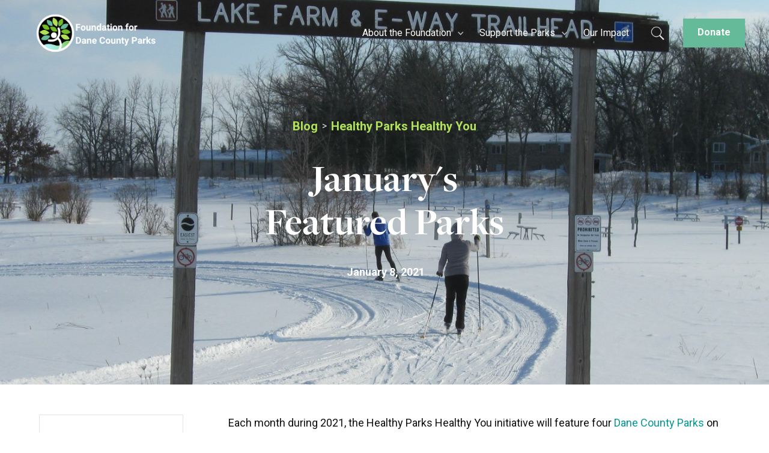

--- FILE ---
content_type: text/html
request_url: https://www.foundationfordanecountyparks.org/blog/januarys-featured-parks
body_size: 6562
content:
<!DOCTYPE html><!-- Last Published: Mon Dec 08 2025 15:00:17 GMT+0000 (Coordinated Universal Time) --><html data-wf-domain="www.foundationfordanecountyparks.org" data-wf-page="5f1bab3902ec68f4d2f642db" data-wf-site="5f1bab39dd643e8ef19154a4" lang="en" data-wf-collection="5f1bab3902ec686b28f6423b" data-wf-item-slug="januarys-featured-parks"><head><meta charset="utf-8"/><title>January&#x27;s Featured Parks</title><meta content="The Healthy Parks Healthy You featured parks for January 2021" name="description"/><meta content="January&#x27;s Featured Parks" property="og:title"/><meta content="The Healthy Parks Healthy You featured parks for January 2021" property="og:description"/><meta content="https://cdn.prod.website-files.com/5f1bab3902ec683e12f6423f/5ff8830bdd773e8316970cb0_WilliamGLunneyLAKF_Skiers%40TrailHead_0726_02.JPG" property="og:image"/><meta content="January&#x27;s Featured Parks" property="twitter:title"/><meta content="The Healthy Parks Healthy You featured parks for January 2021" property="twitter:description"/><meta content="https://cdn.prod.website-files.com/5f1bab3902ec683e12f6423f/5ff8830bdd773e8316970cb0_WilliamGLunneyLAKF_Skiers%40TrailHead_0726_02.JPG" property="twitter:image"/><meta property="og:type" content="website"/><meta content="summary_large_image" name="twitter:card"/><meta content="width=device-width, initial-scale=1" name="viewport"/><link href="https://cdn.prod.website-files.com/5f1bab39dd643e8ef19154a4/css/fdcp.webflow.shared.3553b11da.min.css" rel="stylesheet" type="text/css"/><link href="https://fonts.googleapis.com" rel="preconnect"/><link href="https://fonts.gstatic.com" rel="preconnect" crossorigin="anonymous"/><script src="https://ajax.googleapis.com/ajax/libs/webfont/1.6.26/webfont.js" type="text/javascript"></script><script type="text/javascript">WebFont.load({  google: {    families: ["Lato:100,100italic,300,300italic,400,400italic,700,700italic,900,900italic","Roboto:regular,500,700"]  }});</script><script src="https://use.typekit.net/iqz8kvz.js" type="text/javascript"></script><script type="text/javascript">try{Typekit.load();}catch(e){}</script><script type="text/javascript">!function(o,c){var n=c.documentElement,t=" w-mod-";n.className+=t+"js",("ontouchstart"in o||o.DocumentTouch&&c instanceof DocumentTouch)&&(n.className+=t+"touch")}(window,document);</script><link href="https://cdn.prod.website-files.com/5f1bab39dd643e8ef19154a4/5fae93542573be09f08e4048_FDCP.logo.RGB.32px.png" rel="shortcut icon" type="image/x-icon"/><link href="https://cdn.prod.website-files.com/5f1bab39dd643e8ef19154a4/5fae8845efcb60da3a47b620_FDCP.logo.RGB.256px.png" rel="apple-touch-icon"/><script async="" src="https://www.googletagmanager.com/gtag/js?id=UA-173587608-1"></script><script type="text/javascript">window.dataLayer = window.dataLayer || [];function gtag(){dataLayer.push(arguments);}gtag('js', new Date());gtag('config', 'UA-173587608-1', {'anonymize_ip': false});</script><script async="" src="https://www.googletagmanager.com/gtag/js?id=G-PNVMFVKGMR"></script><script type="text/javascript">window.dataLayer = window.dataLayer || [];function gtag(){dataLayer.push(arguments);}gtag('set', 'developer_id.dZGVlNj', true);gtag('js', new Date());gtag('config', 'G-PNVMFVKGMR');</script><script src="https://www.google.com/recaptcha/api.js" type="text/javascript"></script></head><body class="body"><div data-ix="preloader" class="page-loader"></div><div data-ix="page-loading" class="page-wrapper"><div data-collapse="medium" data-animation="default" data-duration="400" data-easing="ease" data-easing2="ease" role="banner" class="nav-bar dark w-nav"><div class="wrapper w-container"><a href="/" data-ix="logo" class="logo-link w-nav-brand"><img src="https://cdn.prod.website-files.com/5f1bab39dd643e8ef19154a4/5fadbe7ee1e37f75871990a9_FDCP.logo.reversed.256px.png" loading="lazy" alt="" class="logo-image-reversed"/></a><nav role="navigation" class="nav-menu w-nav-menu"><div data-hover="true" data-delay="0" class="w-dropdown"><div class="nav-link dropdown nav-link-white w-dropdown-toggle"><div>About the Foundation</div><div class="nav-dropdown-icon w-icon-dropdown-toggle"></div></div><nav class="nav-dropdown-list w-dropdown-list"><a href="/about-the-foundation" class="nav-dropdown-link w-dropdown-link">About Us</a><a href="/annual-report-donors" class="nav-dropdown-link w-dropdown-link">Annual Report &amp; News</a><a href="/our-leadership" class="nav-dropdown-link w-dropdown-link">Our Leadership</a></nav></div><div data-hover="true" data-delay="0" class="w-dropdown"><div class="nav-link dropdown nav-link-white w-dropdown-toggle"><div>Support the Parks</div><div class="nav-dropdown-icon w-icon-dropdown-toggle"></div></div><nav class="nav-dropdown-list w-dropdown-list"><a href="/donate" class="nav-dropdown-link w-dropdown-link">Donate Now!</a><a href="/donation-options/legacy-giving" class="nav-dropdown-link w-dropdown-link">Legacy Giving</a><a href="/donation-options/memorial-gifts" class="nav-dropdown-link w-dropdown-link">Memorial Giving</a><a href="/donation-options/corporate-sponsorship" class="nav-dropdown-link w-dropdown-link">Corporate Sponsorship</a><a href="/donation-options/adopt-an-acre" class="nav-dropdown-link w-dropdown-link">Adopt an Acre</a></nav></div><a href="/our-impact" class="nav-link nav-link-white">Our Impact</a><a href="#" class="search-trigger w-inline-block"><img src="https://cdn.prod.website-files.com/5f1bab39dd643e8ef19154a4/5f8ef8ff3979678315eb85da_iconfinder_search_172546.png" loading="lazy" alt="" class="search-icon-light"/></a><a href="/donate" target="_blank" class="button top-margin button-left w-button">Donate</a></nav><div class="menu-button white-menu-button w-nav-button"><div class="w-icon-nav-menu"></div></div></div><div data-w-id="1d4ca88d-fad5-8dc4-53cb-969386b68a89" class="search-bar"><form action="/search" class="search w-form"><div class="search-block"><input class="search-input w-input" maxlength="256" name="query" placeholder="Search for something…" type="search" id="search" required=""/><input type="submit" class="button search-button w-button" value="Search"/></div></form></div></div><div style="background-image:url(&quot;https://cdn.prod.website-files.com/5f1bab3902ec683e12f6423f/5ff8830bdd773e8316970cb0_WilliamGLunneyLAKF_Skiers%40TrailHead_0726_02.JPG&quot;)" class="post-header-section"><div class="wrapper w-container"><div class="post-header-wrapper"><div class="breadcrumbs hero"><a href="/archive/park-highlights" data-ix="fade-up-1" class="post-category">Blog</a><div class="breadcrumbs-arrow large">&gt;</div><a href="/blog-categories/healthy-parks-healthy-you" data-ix="fade-up-1" class="post-category">Healthy Parks Healthy You</a></div><h1 data-ix="fade-up-2" class="section-header no-margin">January&#x27;s Featured Parks</h1><a href="/people/the-foundation" data-ix="fade-up-3" class="post-header-info w-inline-block"><div class="post-header-date">January 8, 2021</div></a></div></div><div class="post-header-overlay"></div></div><div class="section"><div class="wrapper w-container"><div class="blog-post-wrapper"><div class="post-author-profile"><div style="background-image:url(&quot;https://cdn.prod.website-files.com/5f1bab3902ec683e12f6423f/6324eeedb1723a42cecec333_FDCP.logo.RGB.256px.png&quot;)" class="post-author-avatar-container"></div><div class="post-author-info"><h4 class="post-author-name">The Foundation</h4><div class="paragraph-small grey-text w-dyn-bind-empty"></div><a href="/people/the-foundation" class="post-author-link">See All Posts</a></div></div><div class="blog-post-content"><div class="rich-text-content w-richtext"><p>Each month during 2021, the Healthy Parks Healthy You initiative will feature four <a href="http://www.danecountyparks.com" target="_blank">Dane County Parks</a> on our partners social media pages, so that our community can learn about the many special places that make up the County Parks system. One of the featured parks each month will host a Story Walk that families can read while exploring the park. <br/></p><p>If you visit any of the Dane County Parks in January, make sure to take a picture and share it on Facebook by January 31st, using <strong>#HealthyParksHealthyYou</strong> for a chance to win gift cards and other prizes! </p><p>Follow us and our partners on Facebook for more updates:</p><p><a href="https://www.facebook.com/foundationfordanecountyparks" target="_blank">facebook.com/foundationfordanecountyparks</a></p><p><a href="https://www.facebook.com/DaneCountyParks" target="_blank">facebook.com/DaneCountyParks</a></p><p><a href="https://www.facebook.com/deanhealthplan" target="_blank">facebook.com/deanhealthplan</a></p><p><a href="https://www.facebook.com/ssmhealth" target="_blank">facebook.com/ssmhealth</a>‍</p><p>‍</p><p><strong>January’s Featured Parks</strong><br/>‍</p><h4>‍<a href="https://www.danecountyparks.com/park/Donald" target="_blank">Donald County Park</a>‍</h4><p>A 775-acre park located in the Town of Springdale, southeast of Mt. Horeb. The park contains oak woods, intriguing rock outcroppings with scenic vistas and springs.<br/></p><p><strong>Activities:</strong> Hiking, snowshoeing, scenic overlook, wildlife viewing<br/></p><h4><a href="https://www.danecountyparks.com/park/McCarthyYouthConservation" target="_blank">McCarthy Youth &amp; Conservation County Park</a> </h4><p>A spacious park in Cottage Grove that offers many activities for families and friends to enjoy. The vision of the park was to provide “a place where kids from the city can learn about nature”.</p><p><strong>Activities:</strong> Hiking, snowshoeing, cross country skiing (permit req.), sledding<br/></p><h4><a href="https://www.danecountyparks.com/park/William-G-Lunney-Lake-Farm" target="_blank">William G Lunney Lake Farm County Park</a></h4><p>A 328-acre park, which is a unit of the Capital Springs Recreation Area in central Madison. The park has a campground with 54 reservable sites with bathroom and shower facilities.</p><p><strong>Activities:</strong> Story Walk, dog park, cross-country skiing (permit req.), snowshoeing, lake access (permit req.), ice fishing, hiking, plowed asphalt bike trail</p><p><strong>Story Walk:</strong> The Napping House by Audrey Wood (Available through Jan. 31st)<br/></p><h4><a href="https://www.danecountyparks.com/park/YaharaHeights" target="_blank">Yahara Heights County Park</a></h4><p>A 141-acre park located adjacent to Cherokee marsh, the largest remaining wetland in Dane County. Yahara Heights consists of over 3,000 feet of water frontage providing a wildlife habitat preserve, fish spawning grounds and a water sedimentation area for Lake Mendota.</p><p><strong>Activities:</strong> Dog park, snowshoeing, hiking</p><p><br/>**<em>Dogs are allowed in Dane County Parks, but they must have a permit and be leashed. Dogs are not allowed on cross-country ski trails.</em></p><figure class="w-richtext-align-center w-richtext-figure-type-image"><div><img src="https://cdn.prod.website-files.com/5f1bab3902ec683e12f6423f/5ff8c89f80c0de808502aa45_January%20Flyer%20-%20JPG.JPG" loading="lazy" alt=""/></div></figure></div><div class="post-bottom-info"><div>Published on</div><div class="post-bottom-date">January 8, 2021</div><div>in</div><a href="/blog-categories/healthy-parks-healthy-you" class="post-bottom-category">Healthy Parks Healthy You</a></div></div></div></div></div><div class="section grey-section"><div class="wrapper w-container"><div class="section-header-wrapper"><h2 class="section-header">You might also like</h2><div class="divider center"></div></div><div class="w-dyn-list"><div data-ix="fade-up-1" data-w-id="f4da2f70-ca7c-7105-be9c-52edf92bfe90" style="opacity:0" role="list" class="blog-posts-v1 w-dyn-items"><div role="listitem" class="post-v1 w-dyn-item"><a href="/blog/the-lower-yahara-river-trail" data-ix="more-link" class="post-card w-inline-block"><div class="category post-card-v3-category">News</div><img alt="" src="https://cdn.prod.website-files.com/5f1bab3902ec683e12f6423f/662a6c0fa46edc21267cfbcb_52815480440_e91941d271_k.jpg" sizes="(max-width: 479px) 100vw, (max-width: 767px) 90vw, (max-width: 991px) 27vw, (max-width: 1919px) 22vw, 327.953125px" srcset="https://cdn.prod.website-files.com/5f1bab3902ec683e12f6423f/662a6c0fa46edc21267cfbcb_52815480440_e91941d271_k-p-500.jpg 500w, https://cdn.prod.website-files.com/5f1bab3902ec683e12f6423f/662a6c0fa46edc21267cfbcb_52815480440_e91941d271_k-p-800.jpg 800w, https://cdn.prod.website-files.com/5f1bab3902ec683e12f6423f/662a6c0fa46edc21267cfbcb_52815480440_e91941d271_k-p-1080.jpg 1080w, https://cdn.prod.website-files.com/5f1bab3902ec683e12f6423f/662a6c0fa46edc21267cfbcb_52815480440_e91941d271_k-p-1600.jpg 1600w, https://cdn.prod.website-files.com/5f1bab3902ec683e12f6423f/662a6c0fa46edc21267cfbcb_52815480440_e91941d271_k-p-2000.jpg 2000w, https://cdn.prod.website-files.com/5f1bab3902ec683e12f6423f/662a6c0fa46edc21267cfbcb_52815480440_e91941d271_k.jpg 2048w"/><div class="post-card-info"><h4 class="post-card-header">The Lower Yahara River Trail </h4><p class="post-card-description">William G. Lunney writes about the Lower Yahara River Trail - The Eighth Wonder of Dane County.</p><div class="more-link w-clearfix"><img src="https://cdn.prod.website-files.com/5f1bab39dd643e8ef19154a4/5f1bab3902ec685a3ef64448_more-arrow-icon.png" width="16" alt="" class="more-arrow-icon"/><div class="more-link-text">Read more</div><div class="hover-line"></div></div></div></a></div><div role="listitem" class="post-v1 w-dyn-item"><a href="/blog/healthy-parks-healthy-you-passport" data-ix="more-link" class="post-card w-inline-block"><div class="category post-card-v3-category">Healthy Parks Healthy You</div><img alt="" src="https://cdn.prod.website-files.com/5f1bab3902ec683e12f6423f/63bf31c8667500f96a44b610_51840313826_f89fb60b63_k.jpg" sizes="(max-width: 479px) 100vw, (max-width: 767px) 90vw, (max-width: 991px) 27vw, (max-width: 1919px) 22vw, 327.953125px" srcset="https://cdn.prod.website-files.com/5f1bab3902ec683e12f6423f/63bf31c8667500f96a44b610_51840313826_f89fb60b63_k-p-500.jpg 500w, https://cdn.prod.website-files.com/5f1bab3902ec683e12f6423f/63bf31c8667500f96a44b610_51840313826_f89fb60b63_k-p-800.jpg 800w, https://cdn.prod.website-files.com/5f1bab3902ec683e12f6423f/63bf31c8667500f96a44b610_51840313826_f89fb60b63_k-p-1080.jpg 1080w, https://cdn.prod.website-files.com/5f1bab3902ec683e12f6423f/63bf31c8667500f96a44b610_51840313826_f89fb60b63_k-p-1600.jpg 1600w, https://cdn.prod.website-files.com/5f1bab3902ec683e12f6423f/63bf31c8667500f96a44b610_51840313826_f89fb60b63_k-p-2000.jpg 2000w, https://cdn.prod.website-files.com/5f1bab3902ec683e12f6423f/63bf31c8667500f96a44b610_51840313826_f89fb60b63_k.jpg 2048w"/><div class="post-card-info"><h4 class="post-card-header">Healthy Parks, Healthy You Passport</h4><p class="post-card-description">Visit at least five recreation parks and submit your passport by December 31, 2024. Winners will be selected quarterly to win a $50 gift card.</p><div class="more-link w-clearfix"><img src="https://cdn.prod.website-files.com/5f1bab39dd643e8ef19154a4/5f1bab3902ec685a3ef64448_more-arrow-icon.png" width="16" alt="" class="more-arrow-icon"/><div class="more-link-text">Read more</div><div class="hover-line"></div></div></div></a></div><div role="listitem" class="post-v1 w-dyn-item"><a href="/blog/may-featured-parks" data-ix="more-link" class="post-card w-inline-block"><div class="category post-card-v3-category">Healthy Parks Healthy You</div><img alt="" src="https://cdn.prod.website-files.com/5f1bab3902ec683e12f6423f/608c234ef66df17522e36552_Summer%20Halfway%20Prairie-min.jpg" sizes="(max-width: 479px) 100vw, (max-width: 767px) 90vw, (max-width: 991px) 27vw, (max-width: 1919px) 22vw, 327.953125px" srcset="https://cdn.prod.website-files.com/5f1bab3902ec683e12f6423f/608c234ef66df17522e36552_Summer%20Halfway%20Prairie-min-p-500.jpeg 500w, https://cdn.prod.website-files.com/5f1bab3902ec683e12f6423f/608c234ef66df17522e36552_Summer%20Halfway%20Prairie-min-p-800.jpeg 800w, https://cdn.prod.website-files.com/5f1bab3902ec683e12f6423f/608c234ef66df17522e36552_Summer%20Halfway%20Prairie-min-p-1080.jpeg 1080w, https://cdn.prod.website-files.com/5f1bab3902ec683e12f6423f/608c234ef66df17522e36552_Summer%20Halfway%20Prairie-min-p-1600.jpeg 1600w, https://cdn.prod.website-files.com/5f1bab3902ec683e12f6423f/608c234ef66df17522e36552_Summer%20Halfway%20Prairie-min-p-2000.jpeg 2000w, https://cdn.prod.website-files.com/5f1bab3902ec683e12f6423f/608c234ef66df17522e36552_Summer%20Halfway%20Prairie-min-p-2600.jpeg 2600w, https://cdn.prod.website-files.com/5f1bab3902ec683e12f6423f/608c234ef66df17522e36552_Summer%20Halfway%20Prairie-min-p-3200.jpeg 3200w, https://cdn.prod.website-files.com/5f1bab3902ec683e12f6423f/608c234ef66df17522e36552_Summer%20Halfway%20Prairie-min.jpg 6000w"/><div class="post-card-info"><h4 class="post-card-header">May - Featured Parks</h4><p class="post-card-description">If April showers bring May flowers, then it&#x27;s the perfect time to look for wildflowers in the county parks! </p><div class="more-link w-clearfix"><img src="https://cdn.prod.website-files.com/5f1bab39dd643e8ef19154a4/5f1bab3902ec685a3ef64448_more-arrow-icon.png" width="16" alt="" class="more-arrow-icon"/><div class="more-link-text">Read more</div><div class="hover-line"></div></div></div></a></div></div></div></div></div><div class="section cta-donate"><div class="wrapper"><div class="center-wrapper dark-bg-wrapper"><h2 class="section-header">Get involved and help maintain our beautiful parks</h2><p class="cta-description">There are many ways to support the work of the Foundation and help improve the appeal and value of Dane County&#x27;s park system. </p><div class="_2-buttons"><a href="/donate" class="button margin-left-right w-button">Make a donation today</a></div></div></div></div><div class="section grey-section no-top-padding no-bottom-padding"><div class="wrapper w-container"><div class="footer-subscribe"><h5>Sign-up for our newsletter to learn more!</h5><div id="Subscribe" class="w-form"><form id="wf-form-Subscribe-Form" name="wf-form-Subscribe-Form" data-name="Subscribe Form" method="get" class="footer-subscribe-form" data-wf-page-id="5f1bab3902ec68f4d2f642db" data-wf-element-id="221dfca2-0c3d-90b3-615d-99b087349dfb"><input class="input footer-input w-input" maxlength="256" name="email" data-name="Email 2" placeholder="Your email address" type="email" id="email-2" required=""/><input type="submit" data-wait="Please wait..." class="button w-button" value="Subscribe"/></form><div class="form-success w-form-done"><div>Thank you! Your submission has been received!</div></div><div class="form-error w-form-fail"><div>Oops! Something went wrong while submitting the form</div></div></div></div><div class="footer"><div class="footer-about"><a href="/" class="footer-logo w-nav-brand"><img src="https://cdn.prod.website-files.com/5f1bab39dd643e8ef19154a4/5fae885916320908d86c257a_FDCP.logo.256px.png" loading="lazy" alt="Foundation for Dane County Parks Logo" class="logo-image"/></a><p class="paragraph-small">The Foundation for Dane County Parks’ mission is to support and enhance the Dane County Parks through philanthropic community engagement. Donations made to the Foundation are tax-deductible as allowed by law (EIN 82-3435481).</p><div class="contact-card-line"><img src="https://cdn.prod.website-files.com/5f1bab39dd643e8ef19154a4/5f1bab3902ec68388cf644a1_c58fa929e031ab9298e7842775bc0e4f_pin-icon.png" width="24" alt=""/><div class="contact-card-line-text">5201 Fen Oak Drive #208, Madison, WI 53718</div></div><div class="contact-card-line"><img src="https://cdn.prod.website-files.com/5f1bab39dd643e8ef19154a4/5f1bab3902ec68091bf6447b_phone-icon.png" width="24" alt=""/><div class="contact-card-line-text">608-512-0422</div></div><div class="contact-card-line"><img src="https://cdn.prod.website-files.com/5f1bab39dd643e8ef19154a4/5f1bab3902ec6853fcf64488_at-icon.png" width="24" alt=""/><div class="contact-card-line-text"><a href="mailto:mullins@fdcparks.org">mullins@fdcparks.org</a></div></div><div class="social-icons footer-v2-icons"><a href="https://www.facebook.com/foundationfordanecountyparks/" data-ix="social-icon" target="_blank" class="social-icon-box w-inline-block"><img src="https://cdn.prod.website-files.com/5f1bab39dd643e8ef19154a4/5f1bab3902ec687e1af64269_facebook-icon.svg" alt="" class="social-icon"/><img src="https://cdn.prod.website-files.com/5f1bab39dd643e8ef19154a4/5f1bab3902ec683fc3f64292_facebook-icon-color.svg" alt="" class="social-icon-hover"/></a><a href="https://www.instagram.com/foundationfordanecountyparks/" data-ix="social-icon" target="_blank" class="social-icon-box w-inline-block"><img src="https://cdn.prod.website-files.com/5f1bab39dd643e8ef19154a4/5f1bab3902ec6884aff64270_instagram-icon.svg" alt="" class="social-icon"/><img src="https://cdn.prod.website-files.com/5f1bab39dd643e8ef19154a4/5f1bab3902ec684826f6428e_instagram-icon-color.svg" alt="" class="social-icon-hover"/></a></div></div><div class="footer-nav"><h5>About the Foundation</h5><a href="/about-the-foundation" class="footer-link">About Us</a><a href="https://www.canva.com/design/DAGTqk-GON8/kxVTA_yjObavjGiiuy74CA/view?utm_content=DAGTqk-GON8&amp;utm_campaign=designshare&amp;utm_medium=link&amp;utm_source=editor" target="_blank" class="footer-link">Annual Report &amp; Donors</a><a href="/our-leadership" class="footer-link">Our Leadership</a><a href="/our-impact" class="footer-link">Our Impact</a><a href="/equity-inclusion" class="footer-link">Equity &amp; Inclusion</a><a href="/archive" class="footer-link">Archive</a></div><div class="footer-nav"><h5>Support Dane County Parks</h5><a href="/donate" class="footer-link">Donate</a><a href="/donation-options/legacy-giving" class="footer-link">Legacy Giving</a><a href="/donation-options/memorial-gifts" class="footer-link">Memorial &amp; Tribute Gifts</a><a href="/donation-options/corporate-sponsorship" class="footer-link">Corporate Sponsorships</a></div><div class="footer-bottom"><div><div class="footer-bottom-text-left">Copyright ©2025 Foundation for Dane County Parks<br/></div></div><div><div class="footer-bottom-text-right">Website by <a href="https://www.acumium.com" target="_blank" data-rt-link-type="external" class="footer-bottom-link">Acumium</a></div></div></div></div></div></div></div><script src="https://d3e54v103j8qbb.cloudfront.net/js/jquery-3.5.1.min.dc5e7f18c8.js?site=5f1bab39dd643e8ef19154a4" type="text/javascript" integrity="sha256-9/aliU8dGd2tb6OSsuzixeV4y/faTqgFtohetphbbj0=" crossorigin="anonymous"></script><script src="https://cdn.prod.website-files.com/5f1bab39dd643e8ef19154a4/js/webflow.schunk.36b8fb49256177c8.js" type="text/javascript"></script><script src="https://cdn.prod.website-files.com/5f1bab39dd643e8ef19154a4/js/webflow.schunk.9e31506458a97dff.js" type="text/javascript"></script><script src="https://cdn.prod.website-files.com/5f1bab39dd643e8ef19154a4/js/webflow.b3c16c99.cf20c966b4d305cb.js" type="text/javascript"></script></body></html>

--- FILE ---
content_type: text/css
request_url: https://cdn.prod.website-files.com/5f1bab39dd643e8ef19154a4/css/fdcp.webflow.shared.3553b11da.min.css
body_size: 27249
content:
html{-webkit-text-size-adjust:100%;-ms-text-size-adjust:100%;font-family:sans-serif}body{margin:0}article,aside,details,figcaption,figure,footer,header,hgroup,main,menu,nav,section,summary{display:block}audio,canvas,progress,video{vertical-align:baseline;display:inline-block}audio:not([controls]){height:0;display:none}[hidden],template{display:none}a{background-color:#0000}a:active,a:hover{outline:0}abbr[title]{border-bottom:1px dotted}b,strong{font-weight:700}dfn{font-style:italic}h1{margin:.67em 0;font-size:2em}mark{color:#000;background:#ff0}small{font-size:80%}sub,sup{vertical-align:baseline;font-size:75%;line-height:0;position:relative}sup{top:-.5em}sub{bottom:-.25em}img{border:0}svg:not(:root){overflow:hidden}hr{box-sizing:content-box;height:0}pre{overflow:auto}code,kbd,pre,samp{font-family:monospace;font-size:1em}button,input,optgroup,select,textarea{color:inherit;font:inherit;margin:0}button{overflow:visible}button,select{text-transform:none}button,html input[type=button],input[type=reset]{-webkit-appearance:button;cursor:pointer}button[disabled],html input[disabled]{cursor:default}button::-moz-focus-inner,input::-moz-focus-inner{border:0;padding:0}input{line-height:normal}input[type=checkbox],input[type=radio]{box-sizing:border-box;padding:0}input[type=number]::-webkit-inner-spin-button,input[type=number]::-webkit-outer-spin-button{height:auto}input[type=search]{-webkit-appearance:none}input[type=search]::-webkit-search-cancel-button,input[type=search]::-webkit-search-decoration{-webkit-appearance:none}legend{border:0;padding:0}textarea{overflow:auto}optgroup{font-weight:700}table{border-collapse:collapse;border-spacing:0}td,th{padding:0}@font-face{font-family:webflow-icons;src:url([data-uri])format("truetype");font-weight:400;font-style:normal}[class^=w-icon-],[class*=\ w-icon-]{speak:none;font-variant:normal;text-transform:none;-webkit-font-smoothing:antialiased;-moz-osx-font-smoothing:grayscale;font-style:normal;font-weight:400;line-height:1;font-family:webflow-icons!important}.w-icon-slider-right:before{content:""}.w-icon-slider-left:before{content:""}.w-icon-nav-menu:before{content:""}.w-icon-arrow-down:before,.w-icon-dropdown-toggle:before{content:""}.w-icon-file-upload-remove:before{content:""}.w-icon-file-upload-icon:before{content:""}*{box-sizing:border-box}html{height:100%}body{color:#333;background-color:#fff;min-height:100%;margin:0;font-family:Arial,sans-serif;font-size:14px;line-height:20px}img{vertical-align:middle;max-width:100%;display:inline-block}html.w-mod-touch *{background-attachment:scroll!important}.w-block{display:block}.w-inline-block{max-width:100%;display:inline-block}.w-clearfix:before,.w-clearfix:after{content:" ";grid-area:1/1/2/2;display:table}.w-clearfix:after{clear:both}.w-hidden{display:none}.w-button{color:#fff;line-height:inherit;cursor:pointer;background-color:#3898ec;border:0;border-radius:0;padding:9px 15px;text-decoration:none;display:inline-block}input.w-button{-webkit-appearance:button}html[data-w-dynpage] [data-w-cloak]{color:#0000!important}.w-code-block{margin:unset}pre.w-code-block code{all:inherit}.w-optimization{display:contents}.w-webflow-badge,.w-webflow-badge>img{box-sizing:unset;width:unset;height:unset;max-height:unset;max-width:unset;min-height:unset;min-width:unset;margin:unset;padding:unset;float:unset;clear:unset;border:unset;border-radius:unset;background:unset;background-image:unset;background-position:unset;background-size:unset;background-repeat:unset;background-origin:unset;background-clip:unset;background-attachment:unset;background-color:unset;box-shadow:unset;transform:unset;direction:unset;font-family:unset;font-weight:unset;color:unset;font-size:unset;line-height:unset;font-style:unset;font-variant:unset;text-align:unset;letter-spacing:unset;-webkit-text-decoration:unset;text-decoration:unset;text-indent:unset;text-transform:unset;list-style-type:unset;text-shadow:unset;vertical-align:unset;cursor:unset;white-space:unset;word-break:unset;word-spacing:unset;word-wrap:unset;transition:unset}.w-webflow-badge{white-space:nowrap;cursor:pointer;box-shadow:0 0 0 1px #0000001a,0 1px 3px #0000001a;visibility:visible!important;opacity:1!important;z-index:2147483647!important;color:#aaadb0!important;overflow:unset!important;background-color:#fff!important;border-radius:3px!important;width:auto!important;height:auto!important;margin:0!important;padding:6px!important;font-size:12px!important;line-height:14px!important;text-decoration:none!important;display:inline-block!important;position:fixed!important;inset:auto 12px 12px auto!important;transform:none!important}.w-webflow-badge>img{position:unset;visibility:unset!important;opacity:1!important;vertical-align:middle!important;display:inline-block!important}h1,h2,h3,h4,h5,h6{margin-bottom:10px;font-weight:700}h1{margin-top:20px;font-size:38px;line-height:44px}h2{margin-top:20px;font-size:32px;line-height:36px}h3{margin-top:20px;font-size:24px;line-height:30px}h4{margin-top:10px;font-size:18px;line-height:24px}h5{margin-top:10px;font-size:14px;line-height:20px}h6{margin-top:10px;font-size:12px;line-height:18px}p{margin-top:0;margin-bottom:10px}blockquote{border-left:5px solid #e2e2e2;margin:0 0 10px;padding:10px 20px;font-size:18px;line-height:22px}figure{margin:0 0 10px}figcaption{text-align:center;margin-top:5px}ul,ol{margin-top:0;margin-bottom:10px;padding-left:40px}.w-list-unstyled{padding-left:0;list-style:none}.w-embed:before,.w-embed:after{content:" ";grid-area:1/1/2/2;display:table}.w-embed:after{clear:both}.w-video{width:100%;padding:0;position:relative}.w-video iframe,.w-video object,.w-video embed{border:none;width:100%;height:100%;position:absolute;top:0;left:0}fieldset{border:0;margin:0;padding:0}button,[type=button],[type=reset]{cursor:pointer;-webkit-appearance:button;border:0}.w-form{margin:0 0 15px}.w-form-done{text-align:center;background-color:#ddd;padding:20px;display:none}.w-form-fail{background-color:#ffdede;margin-top:10px;padding:10px;display:none}label{margin-bottom:5px;font-weight:700;display:block}.w-input,.w-select{color:#333;vertical-align:middle;background-color:#fff;border:1px solid #ccc;width:100%;height:38px;margin-bottom:10px;padding:8px 12px;font-size:14px;line-height:1.42857;display:block}.w-input::placeholder,.w-select::placeholder{color:#999}.w-input:focus,.w-select:focus{border-color:#3898ec;outline:0}.w-input[disabled],.w-select[disabled],.w-input[readonly],.w-select[readonly],fieldset[disabled] .w-input,fieldset[disabled] .w-select{cursor:not-allowed}.w-input[disabled]:not(.w-input-disabled),.w-select[disabled]:not(.w-input-disabled),.w-input[readonly],.w-select[readonly],fieldset[disabled]:not(.w-input-disabled) .w-input,fieldset[disabled]:not(.w-input-disabled) .w-select{background-color:#eee}textarea.w-input,textarea.w-select{height:auto}.w-select{background-color:#f3f3f3}.w-select[multiple]{height:auto}.w-form-label{cursor:pointer;margin-bottom:0;font-weight:400;display:inline-block}.w-radio{margin-bottom:5px;padding-left:20px;display:block}.w-radio:before,.w-radio:after{content:" ";grid-area:1/1/2/2;display:table}.w-radio:after{clear:both}.w-radio-input{float:left;margin:3px 0 0 -20px;line-height:normal}.w-file-upload{margin-bottom:10px;display:block}.w-file-upload-input{opacity:0;z-index:-100;width:.1px;height:.1px;position:absolute;overflow:hidden}.w-file-upload-default,.w-file-upload-uploading,.w-file-upload-success{color:#333;display:inline-block}.w-file-upload-error{margin-top:10px;display:block}.w-file-upload-default.w-hidden,.w-file-upload-uploading.w-hidden,.w-file-upload-error.w-hidden,.w-file-upload-success.w-hidden{display:none}.w-file-upload-uploading-btn{cursor:pointer;background-color:#fafafa;border:1px solid #ccc;margin:0;padding:8px 12px;font-size:14px;font-weight:400;display:flex}.w-file-upload-file{background-color:#fafafa;border:1px solid #ccc;flex-grow:1;justify-content:space-between;margin:0;padding:8px 9px 8px 11px;display:flex}.w-file-upload-file-name{font-size:14px;font-weight:400;display:block}.w-file-remove-link{cursor:pointer;width:auto;height:auto;margin-top:3px;margin-left:10px;padding:3px;display:block}.w-icon-file-upload-remove{margin:auto;font-size:10px}.w-file-upload-error-msg{color:#ea384c;padding:2px 0;display:inline-block}.w-file-upload-info{padding:0 12px;line-height:38px;display:inline-block}.w-file-upload-label{cursor:pointer;background-color:#fafafa;border:1px solid #ccc;margin:0;padding:8px 12px;font-size:14px;font-weight:400;display:inline-block}.w-icon-file-upload-icon,.w-icon-file-upload-uploading{width:20px;margin-right:8px;display:inline-block}.w-icon-file-upload-uploading{height:20px}.w-container{max-width:940px;margin-left:auto;margin-right:auto}.w-container:before,.w-container:after{content:" ";grid-area:1/1/2/2;display:table}.w-container:after{clear:both}.w-container .w-row{margin-left:-10px;margin-right:-10px}.w-row:before,.w-row:after{content:" ";grid-area:1/1/2/2;display:table}.w-row:after{clear:both}.w-row .w-row{margin-left:0;margin-right:0}.w-col{float:left;width:100%;min-height:1px;padding-left:10px;padding-right:10px;position:relative}.w-col .w-col{padding-left:0;padding-right:0}.w-col-1{width:8.33333%}.w-col-2{width:16.6667%}.w-col-3{width:25%}.w-col-4{width:33.3333%}.w-col-5{width:41.6667%}.w-col-6{width:50%}.w-col-7{width:58.3333%}.w-col-8{width:66.6667%}.w-col-9{width:75%}.w-col-10{width:83.3333%}.w-col-11{width:91.6667%}.w-col-12{width:100%}.w-hidden-main{display:none!important}@media screen and (max-width:991px){.w-container{max-width:728px}.w-hidden-main{display:inherit!important}.w-hidden-medium{display:none!important}.w-col-medium-1{width:8.33333%}.w-col-medium-2{width:16.6667%}.w-col-medium-3{width:25%}.w-col-medium-4{width:33.3333%}.w-col-medium-5{width:41.6667%}.w-col-medium-6{width:50%}.w-col-medium-7{width:58.3333%}.w-col-medium-8{width:66.6667%}.w-col-medium-9{width:75%}.w-col-medium-10{width:83.3333%}.w-col-medium-11{width:91.6667%}.w-col-medium-12{width:100%}.w-col-stack{width:100%;left:auto;right:auto}}@media screen and (max-width:767px){.w-hidden-main,.w-hidden-medium{display:inherit!important}.w-hidden-small{display:none!important}.w-row,.w-container .w-row{margin-left:0;margin-right:0}.w-col{width:100%;left:auto;right:auto}.w-col-small-1{width:8.33333%}.w-col-small-2{width:16.6667%}.w-col-small-3{width:25%}.w-col-small-4{width:33.3333%}.w-col-small-5{width:41.6667%}.w-col-small-6{width:50%}.w-col-small-7{width:58.3333%}.w-col-small-8{width:66.6667%}.w-col-small-9{width:75%}.w-col-small-10{width:83.3333%}.w-col-small-11{width:91.6667%}.w-col-small-12{width:100%}}@media screen and (max-width:479px){.w-container{max-width:none}.w-hidden-main,.w-hidden-medium,.w-hidden-small{display:inherit!important}.w-hidden-tiny{display:none!important}.w-col{width:100%}.w-col-tiny-1{width:8.33333%}.w-col-tiny-2{width:16.6667%}.w-col-tiny-3{width:25%}.w-col-tiny-4{width:33.3333%}.w-col-tiny-5{width:41.6667%}.w-col-tiny-6{width:50%}.w-col-tiny-7{width:58.3333%}.w-col-tiny-8{width:66.6667%}.w-col-tiny-9{width:75%}.w-col-tiny-10{width:83.3333%}.w-col-tiny-11{width:91.6667%}.w-col-tiny-12{width:100%}}.w-widget{position:relative}.w-widget-map{width:100%;height:400px}.w-widget-map label{width:auto;display:inline}.w-widget-map img{max-width:inherit}.w-widget-map .gm-style-iw{text-align:center}.w-widget-map .gm-style-iw>button{display:none!important}.w-widget-twitter{overflow:hidden}.w-widget-twitter-count-shim{vertical-align:top;text-align:center;background:#fff;border:1px solid #758696;border-radius:3px;width:28px;height:20px;display:inline-block;position:relative}.w-widget-twitter-count-shim *{pointer-events:none;-webkit-user-select:none;user-select:none}.w-widget-twitter-count-shim .w-widget-twitter-count-inner{text-align:center;color:#999;font-family:serif;font-size:15px;line-height:12px;position:relative}.w-widget-twitter-count-shim .w-widget-twitter-count-clear{display:block;position:relative}.w-widget-twitter-count-shim.w--large{width:36px;height:28px}.w-widget-twitter-count-shim.w--large .w-widget-twitter-count-inner{font-size:18px;line-height:18px}.w-widget-twitter-count-shim:not(.w--vertical){margin-left:5px;margin-right:8px}.w-widget-twitter-count-shim:not(.w--vertical).w--large{margin-left:6px}.w-widget-twitter-count-shim:not(.w--vertical):before,.w-widget-twitter-count-shim:not(.w--vertical):after{content:" ";pointer-events:none;border:solid #0000;width:0;height:0;position:absolute;top:50%;left:0}.w-widget-twitter-count-shim:not(.w--vertical):before{border-width:4px;border-color:#75869600 #5d6c7b #75869600 #75869600;margin-top:-4px;margin-left:-9px}.w-widget-twitter-count-shim:not(.w--vertical).w--large:before{border-width:5px;margin-top:-5px;margin-left:-10px}.w-widget-twitter-count-shim:not(.w--vertical):after{border-width:4px;border-color:#fff0 #fff #fff0 #fff0;margin-top:-4px;margin-left:-8px}.w-widget-twitter-count-shim:not(.w--vertical).w--large:after{border-width:5px;margin-top:-5px;margin-left:-9px}.w-widget-twitter-count-shim.w--vertical{width:61px;height:33px;margin-bottom:8px}.w-widget-twitter-count-shim.w--vertical:before,.w-widget-twitter-count-shim.w--vertical:after{content:" ";pointer-events:none;border:solid #0000;width:0;height:0;position:absolute;top:100%;left:50%}.w-widget-twitter-count-shim.w--vertical:before{border-width:5px;border-color:#5d6c7b #75869600 #75869600;margin-left:-5px}.w-widget-twitter-count-shim.w--vertical:after{border-width:4px;border-color:#fff #fff0 #fff0;margin-left:-4px}.w-widget-twitter-count-shim.w--vertical .w-widget-twitter-count-inner{font-size:18px;line-height:22px}.w-widget-twitter-count-shim.w--vertical.w--large{width:76px}.w-background-video{color:#fff;height:500px;position:relative;overflow:hidden}.w-background-video>video{object-fit:cover;z-index:-100;background-position:50%;background-size:cover;width:100%;height:100%;margin:auto;position:absolute;inset:-100%}.w-background-video>video::-webkit-media-controls-start-playback-button{-webkit-appearance:none;display:none!important}.w-background-video--control{background-color:#0000;padding:0;position:absolute;bottom:1em;right:1em}.w-background-video--control>[hidden]{display:none!important}.w-slider{text-align:center;clear:both;-webkit-tap-highlight-color:#0000;tap-highlight-color:#0000;background:#ddd;height:300px;position:relative}.w-slider-mask{z-index:1;white-space:nowrap;height:100%;display:block;position:relative;left:0;right:0;overflow:hidden}.w-slide{vertical-align:top;white-space:normal;text-align:left;width:100%;height:100%;display:inline-block;position:relative}.w-slider-nav{z-index:2;text-align:center;-webkit-tap-highlight-color:#0000;tap-highlight-color:#0000;height:40px;margin:auto;padding-top:10px;position:absolute;inset:auto 0 0}.w-slider-nav.w-round>div{border-radius:100%}.w-slider-nav.w-num>div{font-size:inherit;line-height:inherit;width:auto;height:auto;padding:.2em .5em}.w-slider-nav.w-shadow>div{box-shadow:0 0 3px #3336}.w-slider-nav-invert{color:#fff}.w-slider-nav-invert>div{background-color:#2226}.w-slider-nav-invert>div.w-active{background-color:#222}.w-slider-dot{cursor:pointer;background-color:#fff6;width:1em;height:1em;margin:0 3px .5em;transition:background-color .1s,color .1s;display:inline-block;position:relative}.w-slider-dot.w-active{background-color:#fff}.w-slider-dot:focus{outline:none;box-shadow:0 0 0 2px #fff}.w-slider-dot:focus.w-active{box-shadow:none}.w-slider-arrow-left,.w-slider-arrow-right{cursor:pointer;color:#fff;-webkit-tap-highlight-color:#0000;tap-highlight-color:#0000;-webkit-user-select:none;user-select:none;width:80px;margin:auto;font-size:40px;position:absolute;inset:0;overflow:hidden}.w-slider-arrow-left [class^=w-icon-],.w-slider-arrow-right [class^=w-icon-],.w-slider-arrow-left [class*=\ w-icon-],.w-slider-arrow-right [class*=\ w-icon-]{position:absolute}.w-slider-arrow-left:focus,.w-slider-arrow-right:focus{outline:0}.w-slider-arrow-left{z-index:3;right:auto}.w-slider-arrow-right{z-index:4;left:auto}.w-icon-slider-left,.w-icon-slider-right{width:1em;height:1em;margin:auto;inset:0}.w-slider-aria-label{clip:rect(0 0 0 0);border:0;width:1px;height:1px;margin:-1px;padding:0;position:absolute;overflow:hidden}.w-slider-force-show{display:block!important}.w-dropdown{text-align:left;z-index:900;margin-left:auto;margin-right:auto;display:inline-block;position:relative}.w-dropdown-btn,.w-dropdown-toggle,.w-dropdown-link{vertical-align:top;color:#222;text-align:left;white-space:nowrap;margin-left:auto;margin-right:auto;padding:20px;text-decoration:none;position:relative}.w-dropdown-toggle{-webkit-user-select:none;user-select:none;cursor:pointer;padding-right:40px;display:inline-block}.w-dropdown-toggle:focus{outline:0}.w-icon-dropdown-toggle{width:1em;height:1em;margin:auto 20px auto auto;position:absolute;top:0;bottom:0;right:0}.w-dropdown-list{background:#ddd;min-width:100%;display:none;position:absolute}.w-dropdown-list.w--open{display:block}.w-dropdown-link{color:#222;padding:10px 20px;display:block}.w-dropdown-link.w--current{color:#0082f3}.w-dropdown-link:focus{outline:0}@media screen and (max-width:767px){.w-nav-brand{padding-left:10px}}.w-lightbox-backdrop{cursor:auto;letter-spacing:normal;text-indent:0;text-shadow:none;text-transform:none;visibility:visible;white-space:normal;word-break:normal;word-spacing:normal;word-wrap:normal;color:#fff;text-align:center;z-index:2000;opacity:0;-webkit-user-select:none;-moz-user-select:none;-webkit-tap-highlight-color:transparent;background:#000000e6;outline:0;font-family:Helvetica Neue,Helvetica,Ubuntu,Segoe UI,Verdana,sans-serif;font-size:17px;font-style:normal;font-weight:300;line-height:1.2;list-style:disc;position:fixed;inset:0;-webkit-transform:translate(0)}.w-lightbox-backdrop,.w-lightbox-container{-webkit-overflow-scrolling:touch;height:100%;overflow:auto}.w-lightbox-content{height:100vh;position:relative;overflow:hidden}.w-lightbox-view{opacity:0;width:100vw;height:100vh;position:absolute}.w-lightbox-view:before{content:"";height:100vh}.w-lightbox-group,.w-lightbox-group .w-lightbox-view,.w-lightbox-group .w-lightbox-view:before{height:86vh}.w-lightbox-frame,.w-lightbox-view:before{vertical-align:middle;display:inline-block}.w-lightbox-figure{margin:0;position:relative}.w-lightbox-group .w-lightbox-figure{cursor:pointer}.w-lightbox-img{width:auto;max-width:none;height:auto}.w-lightbox-image{float:none;max-width:100vw;max-height:100vh;display:block}.w-lightbox-group .w-lightbox-image{max-height:86vh}.w-lightbox-caption{text-align:left;text-overflow:ellipsis;white-space:nowrap;background:#0006;padding:.5em 1em;position:absolute;bottom:0;left:0;right:0;overflow:hidden}.w-lightbox-embed{width:100%;height:100%;position:absolute;inset:0}.w-lightbox-control{cursor:pointer;background-position:50%;background-repeat:no-repeat;background-size:24px;width:4em;transition:all .3s;position:absolute;top:0}.w-lightbox-left{background-image:url([data-uri]);display:none;bottom:0;left:0}.w-lightbox-right{background-image:url([data-uri]);display:none;bottom:0;right:0}.w-lightbox-close{background-image:url([data-uri]);background-size:18px;height:2.6em;right:0}.w-lightbox-strip{white-space:nowrap;padding:0 1vh;line-height:0;position:absolute;bottom:0;left:0;right:0;overflow:auto hidden}.w-lightbox-item{box-sizing:content-box;cursor:pointer;width:10vh;padding:2vh 1vh;display:inline-block;-webkit-transform:translate(0,0)}.w-lightbox-active{opacity:.3}.w-lightbox-thumbnail{background:#222;height:10vh;position:relative;overflow:hidden}.w-lightbox-thumbnail-image{position:absolute;top:0;left:0}.w-lightbox-thumbnail .w-lightbox-tall{width:100%;top:50%;transform:translateY(-50%)}.w-lightbox-thumbnail .w-lightbox-wide{height:100%;left:50%;transform:translate(-50%)}.w-lightbox-spinner{box-sizing:border-box;border:5px solid #0006;border-radius:50%;width:40px;height:40px;margin-top:-20px;margin-left:-20px;animation:.8s linear infinite spin;position:absolute;top:50%;left:50%}.w-lightbox-spinner:after{content:"";border:3px solid #0000;border-bottom-color:#fff;border-radius:50%;position:absolute;inset:-4px}.w-lightbox-hide{display:none}.w-lightbox-noscroll{overflow:hidden}@media (min-width:768px){.w-lightbox-content{height:96vh;margin-top:2vh}.w-lightbox-view,.w-lightbox-view:before{height:96vh}.w-lightbox-group,.w-lightbox-group .w-lightbox-view,.w-lightbox-group .w-lightbox-view:before{height:84vh}.w-lightbox-image{max-width:96vw;max-height:96vh}.w-lightbox-group .w-lightbox-image{max-width:82.3vw;max-height:84vh}.w-lightbox-left,.w-lightbox-right{opacity:.5;display:block}.w-lightbox-close{opacity:.8}.w-lightbox-control:hover{opacity:1}}.w-lightbox-inactive,.w-lightbox-inactive:hover{opacity:0}.w-richtext:before,.w-richtext:after{content:" ";grid-area:1/1/2/2;display:table}.w-richtext:after{clear:both}.w-richtext[contenteditable=true]:before,.w-richtext[contenteditable=true]:after{white-space:initial}.w-richtext ol,.w-richtext ul{overflow:hidden}.w-richtext .w-richtext-figure-selected.w-richtext-figure-type-video div:after,.w-richtext .w-richtext-figure-selected[data-rt-type=video] div:after,.w-richtext .w-richtext-figure-selected.w-richtext-figure-type-image div,.w-richtext .w-richtext-figure-selected[data-rt-type=image] div{outline:2px solid #2895f7}.w-richtext figure.w-richtext-figure-type-video>div:after,.w-richtext figure[data-rt-type=video]>div:after{content:"";display:none;position:absolute;inset:0}.w-richtext figure{max-width:60%;position:relative}.w-richtext figure>div:before{cursor:default!important}.w-richtext figure img{width:100%}.w-richtext figure figcaption.w-richtext-figcaption-placeholder{opacity:.6}.w-richtext figure div{color:#0000;font-size:0}.w-richtext figure.w-richtext-figure-type-image,.w-richtext figure[data-rt-type=image]{display:table}.w-richtext figure.w-richtext-figure-type-image>div,.w-richtext figure[data-rt-type=image]>div{display:inline-block}.w-richtext figure.w-richtext-figure-type-image>figcaption,.w-richtext figure[data-rt-type=image]>figcaption{caption-side:bottom;display:table-caption}.w-richtext figure.w-richtext-figure-type-video,.w-richtext figure[data-rt-type=video]{width:60%;height:0}.w-richtext figure.w-richtext-figure-type-video iframe,.w-richtext figure[data-rt-type=video] iframe{width:100%;height:100%;position:absolute;top:0;left:0}.w-richtext figure.w-richtext-figure-type-video>div,.w-richtext figure[data-rt-type=video]>div{width:100%}.w-richtext figure.w-richtext-align-center{clear:both;margin-left:auto;margin-right:auto}.w-richtext figure.w-richtext-align-center.w-richtext-figure-type-image>div,.w-richtext figure.w-richtext-align-center[data-rt-type=image]>div{max-width:100%}.w-richtext figure.w-richtext-align-normal{clear:both}.w-richtext figure.w-richtext-align-fullwidth{text-align:center;clear:both;width:100%;max-width:100%;margin-left:auto;margin-right:auto;display:block}.w-richtext figure.w-richtext-align-fullwidth>div{padding-bottom:inherit;display:inline-block}.w-richtext figure.w-richtext-align-fullwidth>figcaption{display:block}.w-richtext figure.w-richtext-align-floatleft{float:left;clear:none;margin-right:15px}.w-richtext figure.w-richtext-align-floatright{float:right;clear:none;margin-left:15px}.w-nav{z-index:1000;background:#ddd;position:relative}.w-nav:before,.w-nav:after{content:" ";grid-area:1/1/2/2;display:table}.w-nav:after{clear:both}.w-nav-brand{float:left;color:#333;text-decoration:none;position:relative}.w-nav-link{vertical-align:top;color:#222;text-align:left;margin-left:auto;margin-right:auto;padding:20px;text-decoration:none;display:inline-block;position:relative}.w-nav-link.w--current{color:#0082f3}.w-nav-menu{float:right;position:relative}[data-nav-menu-open]{text-align:center;background:#c8c8c8;min-width:200px;position:absolute;top:100%;left:0;right:0;overflow:visible;display:block!important}.w--nav-link-open{display:block;position:relative}.w-nav-overlay{width:100%;display:none;position:absolute;top:100%;left:0;right:0;overflow:hidden}.w-nav-overlay [data-nav-menu-open]{top:0}.w-nav[data-animation=over-left] .w-nav-overlay{width:auto}.w-nav[data-animation=over-left] .w-nav-overlay,.w-nav[data-animation=over-left] [data-nav-menu-open]{z-index:1;top:0;right:auto}.w-nav[data-animation=over-right] .w-nav-overlay{width:auto}.w-nav[data-animation=over-right] .w-nav-overlay,.w-nav[data-animation=over-right] [data-nav-menu-open]{z-index:1;top:0;left:auto}.w-nav-button{float:right;cursor:pointer;-webkit-tap-highlight-color:#0000;tap-highlight-color:#0000;-webkit-user-select:none;user-select:none;padding:18px;font-size:24px;display:none;position:relative}.w-nav-button:focus{outline:0}.w-nav-button.w--open{color:#fff;background-color:#c8c8c8}.w-nav[data-collapse=all] .w-nav-menu{display:none}.w-nav[data-collapse=all] .w-nav-button,.w--nav-dropdown-open,.w--nav-dropdown-toggle-open{display:block}.w--nav-dropdown-list-open{position:static}@media screen and (max-width:991px){.w-nav[data-collapse=medium] .w-nav-menu{display:none}.w-nav[data-collapse=medium] .w-nav-button{display:block}}@media screen and (max-width:767px){.w-nav[data-collapse=small] .w-nav-menu{display:none}.w-nav[data-collapse=small] .w-nav-button{display:block}.w-nav-brand{padding-left:10px}}@media screen and (max-width:479px){.w-nav[data-collapse=tiny] .w-nav-menu{display:none}.w-nav[data-collapse=tiny] .w-nav-button{display:block}}.w-tabs{position:relative}.w-tabs:before,.w-tabs:after{content:" ";grid-area:1/1/2/2;display:table}.w-tabs:after{clear:both}.w-tab-menu{position:relative}.w-tab-link{vertical-align:top;text-align:left;cursor:pointer;color:#222;background-color:#ddd;padding:9px 30px;text-decoration:none;display:inline-block;position:relative}.w-tab-link.w--current{background-color:#c8c8c8}.w-tab-link:focus{outline:0}.w-tab-content{display:block;position:relative;overflow:hidden}.w-tab-pane{display:none;position:relative}.w--tab-active{display:block}@media screen and (max-width:479px){.w-tab-link{display:block}}.w-ix-emptyfix:after{content:""}@keyframes spin{0%{transform:rotate(0)}to{transform:rotate(360deg)}}.w-dyn-empty{background-color:#ddd;padding:10px}.w-dyn-hide,.w-dyn-bind-empty,.w-condition-invisible{display:none!important}.wf-layout-layout{display:grid}:root{--fdcp-dark-cyan:#039797;--fdcp-green:#73bb28;--dark-grey:#777;--white-2:white;--white-smoke:#f8f8f8;--fdcp-sea-green:#65bb99;--fdcp-med-sea-green:#57a184;--light-grey:#ddd;--fdcp-lime:#b1e159;--ghost-white:#e4e4e4;--grey:#bbb;--yellow:#ffb567;--white:white;--dim-grey:#252525;--red:#f83f5a;--fdcp-olive-drab:#5fa318;--black:black;--fdcp-med-aquamarine:#458169;--fdcp-light-turquoise:#adf0f0}.w-checkbox{margin-bottom:5px;padding-left:20px;display:block}.w-checkbox:before{content:" ";grid-area:1/1/2/2;display:table}.w-checkbox:after{content:" ";clear:both;grid-area:1/1/2/2;display:table}.w-checkbox-input{float:left;margin:4px 0 0 -20px;line-height:normal}.w-checkbox-input--inputType-custom{border:1px solid #ccc;border-radius:2px;width:12px;height:12px}.w-checkbox-input--inputType-custom.w--redirected-checked{background-color:#3898ec;background-image:url(https://d3e54v103j8qbb.cloudfront.net/static/custom-checkbox-checkmark.589d534424.svg);background-position:50%;background-repeat:no-repeat;background-size:cover;border-color:#3898ec}.w-checkbox-input--inputType-custom.w--redirected-focus{box-shadow:0 0 3px 1px #3898ec}.w-form-formradioinput--inputType-custom{border:1px solid #ccc;border-radius:50%;width:12px;height:12px}.w-form-formradioinput--inputType-custom.w--redirected-focus{box-shadow:0 0 3px 1px #3898ec}.w-form-formradioinput--inputType-custom.w--redirected-checked{border-width:4px;border-color:#3898ec}.w-form-formrecaptcha{margin-bottom:8px}.w-layout-blockcontainer{max-width:940px;margin-left:auto;margin-right:auto;display:block}@media screen and (max-width:991px){.w-layout-blockcontainer{max-width:728px}}@media screen and (max-width:767px){.w-layout-blockcontainer{max-width:none}}body{color:#333;font-family:Roboto,sans-serif;font-size:14px;line-height:20px}h1{margin-top:40px;margin-bottom:24px;font-family:freight-display-pro,sans-serif;font-size:64px;font-weight:700;line-height:72px}h2{margin-top:40px;margin-bottom:16px;font-family:freight-display-pro,sans-serif;font-size:40px;font-weight:700;line-height:48px}h3{margin-top:32px;margin-bottom:16px;font-family:freight-display-pro,sans-serif;font-size:28px;font-weight:700;line-height:36px;display:block}h4{margin-top:32px;margin-bottom:16px;font-family:freight-display-pro,sans-serif;font-size:22px;font-weight:700;line-height:28px}h5{margin-top:32px;margin-bottom:16px;font-family:freight-display-pro,sans-serif;font-size:17px;font-weight:700;line-height:24px}h6{margin-top:32px;margin-bottom:16px;font-size:15px;font-weight:700;line-height:20px;display:block}p{margin-top:16px;margin-bottom:16px;font-family:Roboto,sans-serif;font-size:18px;font-weight:400;line-height:28px}a{color:var(--fdcp-dark-cyan);text-decoration:none}ul{margin-top:0;margin-bottom:8px;padding-left:40px;display:block}ol{margin-top:0;margin-bottom:8px;padding-left:40px}li{margin-bottom:4px;font-size:18px;line-height:28px}img{max-width:100%;display:inline-block}blockquote{border-left:3px solid var(--fdcp-green);margin-top:32px;margin-bottom:32px;padding:8px 24px;font-size:22px;line-height:32px}figure{margin-top:32px;margin-bottom:32px}figcaption{color:var(--dark-grey);text-align:left;margin-top:9px;font-size:14px;line-height:20px}.body{color:#111;font-size:17px;line-height:28px}.section{background-color:var(--white-2);text-align:center;padding:50px;position:relative;overflow:hidden}.section.grey-section{background-color:var(--white-smoke)}.section.grey-section.less-padding{padding-top:50px;padding-bottom:50px}.section.no-side-paddings{padding-left:0;padding-right:0}.section.no-bottom-padding{padding-bottom:0}.section.no-top-padding{padding-top:0}.section.no-paddings{padding:0}.section.estimate-image-section{background-image:linear-gradient(#11111180,#11111180),url(https://cdn.prod.website-files.com/5f1bab39dd643e8ef19154a4/5f1bab3902ec6807c8f644bc_joanna-kosinska-346599.jpg);background-position:0 0,50%;background-repeat:repeat,no-repeat;background-size:auto,cover;background-attachment:scroll,fixed}.section.brands-section{padding-top:56px;padding-bottom:56px}.section.steps-section{color:var(--white-2);background-image:linear-gradient(#11111180,#11111180),url(https://cdn.prod.website-files.com/5f1bab39dd643e8ef19154a4/5f1bab3902ec684605f64455_ren-ran-168328.jpg);background-position:0 0,50%;background-repeat:repeat,no-repeat;background-size:auto,cover;background-attachment:scroll,fixed}.section.facts-light-bg-section{background-image:url(https://cdn.prod.website-files.com/5f1bab39dd643e8ef19154a4/5f1bab3902ec680fdef6445f_christian-perner-329584.jpg);background-position:50%;background-repeat:no-repeat;background-size:cover;background-attachment:fixed;padding-top:80px;padding-bottom:80px}.section.cta-section{background-image:linear-gradient(#1116,#1116),url(https://cdn.prod.website-files.com/5f1bab39dd643e8ef19154a4/5f1bab3902ec680b21f64460_sasha-instagram-com-sanfrancisco-134404.jpg);background-position:0 0,50%;background-repeat:repeat,no-repeat;background-size:auto,cover;background-attachment:scroll,fixed}.section.brands-bg-section{background-image:linear-gradient(#11111180,#11111180),url(https://cdn.prod.website-files.com/5f1bab39dd643e8ef19154a4/5f1bab3902ec684605f64455_ren-ran-168328.jpg);background-position:0 0,50%;background-repeat:repeat,no-repeat;background-size:auto,cover;background-attachment:scroll,fixed;padding-top:56px;padding-bottom:56px}.section.cta-section{background-color:var(--white-smoke);background-image:url(https://cdn.prod.website-files.com/5f1bab39dd643e8ef19154a4/5f1bab3902ec686264f64478_like-bg-icon.png);background-position:50%;background-repeat:no-repeat;background-size:340px}.section.cta-donate{background-image:linear-gradient(#11111180,#11111180),url(https://cdn.prod.website-files.com/5f1bab39dd643e8ef19154a4/5f8f1bf5664de47503b4ec10_2019-Pheasant-Branch-Conservancy-photo-by-Michael-Weber-crop.jpg);background-position:0 0,50%;background-repeat:repeat,no-repeat;background-size:auto,cover;background-attachment:scroll,fixed}.section.side-image-section{justify-content:flex-end;padding:0;display:flex}.section.side-image-section.reversed{flex-direction:row-reverse}.section.testimonials-section{background-image:linear-gradient(#11111180,#11111180),url(https://cdn.prod.website-files.com/5f1bab39dd643e8ef19154a4/5f1bab3902ec68d71cf64464_christin-hume-309876.jpg);background-position:0 0,50%;background-repeat:repeat,no-repeat;background-size:auto,cover;background-attachment:scroll,fixed}.section.skills-bg-section-2{color:var(--white-2);background-image:linear-gradient(#11111180,#11111180),url(https://cdn.prod.website-files.com/5f1bab39dd643e8ef19154a4/5f1bab3902ec689e40f64482_luke-chesser-2347.jpg);background-position:0 0,50%;background-repeat:repeat,no-repeat;background-size:auto,cover;background-attachment:scroll,fixed}.section.side-content-section{padding:0;display:flex}.section.facts-dark-bg-section{background-image:linear-gradient(#11111180,#11111180),url(https://cdn.prod.website-files.com/5f1bab39dd643e8ef19154a4/5f1bab3902ec6897d6f644a9_domenico-loia-298642.jpg);background-position:0 0,50%;background-repeat:repeat,no-repeat;background-size:auto,cover;background-attachment:scroll,fixed}.section.facts-v1-section{background-image:linear-gradient(#1119,#1119),url(https://cdn.prod.website-files.com/5f1bab39dd643e8ef19154a4/5f8f23c9bc80de7a196e82ca_jenni_and_kyle_preserve_mural-6%20-%20photo%20by%20Samantha%20Haas.jpg);background-position:0 0,50%;background-repeat:repeat,no-repeat;background-size:auto,cover;background-attachment:scroll,fixed}.section.estimate-grey-section{background-color:var(--white-smoke)}.section.skills-bg-section-1{color:#fff;background-image:linear-gradient(#11111180,#11111180),url(https://cdn.prod.website-files.com/5f1bab39dd643e8ef19154a4/5f1bab3902ec685af6f644bd_tran-mau-tri-tam-50424.jpg);background-position:0 0,50%;background-repeat:repeat,no-repeat;background-size:auto,cover;background-attachment:scroll,fixed}.section.overflow{overflow:visible}.section.cta-grants{background-image:url(https://cdn.prod.website-files.com/5f1bab39dd643e8ef19154a4/5f1c8316cf1fb7bedcc27270_lunney-lake-farm-park-by-linda-mittnacht.jpg);background-position:50% 100%;background-size:cover;background-attachment:fixed}.section.cta-partnerships{background-image:linear-gradient(#11111180,#11111180),url(https://cdn.prod.website-files.com/5f1bab39dd643e8ef19154a4/5f1c8c4063f8fb6f08d0e971_brigham_county_park_justin_lackner-1.jpg);background-position:0 0,50%;background-repeat:repeat,no-repeat;background-size:auto,cover;background-attachment:scroll,fixed}.section.reduced-padding{padding-top:40px;padding-bottom:60px}.section.hidden{display:none}.wrapper{background-color:#0000;flex-wrap:nowrap;grid-template-rows:auto auto;grid-template-columns:1fr 1fr;grid-auto-columns:1fr;max-width:1200px;margin-left:auto;margin-right:auto}.wrapper.hero-side-wrapper{justify-content:center;align-items:center;height:100vh;padding-top:80px;padding-bottom:80px;display:flex;position:relative}.wrapper.hphy{flex-wrap:wrap;display:flex}.button{background-color:var(--fdcp-sea-green);height:48px;padding:11px 24px;font-size:15px;font-weight:700;line-height:24px;transition:background-color .2s}.button:hover{background-color:var(--fdcp-dark-cyan)}.button.posts-v3-button{margin-top:80px}.button.form-button{margin-top:8px}.button.form-button.top-margin{margin-top:25px}.button.sidebar-subscribe-button{padding-top:8px}.button.pricing-table-button{margin-top:40px}.button.margin-right:hover{background-color:var(--fdcp-med-sea-green)}.button.margin-right.small-button,.button.ghost-button.margin-right.small-button{height:35px;padding-top:7px;padding-bottom:7px;font-size:12px}.button.top-margin.button-left{margin-left:15px;font-size:16px}.button.top-margin.more{margin-top:50px}.button.margin-left-right{margin-left:10px;margin-right:10px}.nav-bar{background-color:#0000;justify-content:center;align-items:center;padding-top:15px;padding-bottom:15px}.nav-bar.dark{flex-direction:column;align-items:stretch;width:100%;position:absolute}.logo-link{justify-content:center;align-items:center;padding:7px 0 7px 20px;display:flex}.logo-link.w--current{width:auto;padding-top:0;padding-bottom:0;padding-left:20px}.nav-link{color:#111;height:80px;padding:28px 20px 27px 15px;font-family:Roboto,sans-serif;font-size:16px;font-weight:400;line-height:24px;transition:color .15s}.nav-link:hover{color:var(--fdcp-med-sea-green)}.nav-link.w--current{color:#111}.nav-link.dropdown{padding-right:32px}.nav-link.dropdown:hover{color:var(--fdcp-med-sea-green)}.nav-link.dropdown.nav-link-white:hover{color:var(--fdcp-lime)}.nav-link.nav-link-white{color:var(--white-2)}.nav-link.nav-link-white:hover{color:var(--fdcp-lime)}.divider{background-color:var(--fdcp-green);width:70px;height:3px;margin-top:20px;margin-bottom:20px}.divider.center{background-color:var(--fdcp-green)}.section-header-wrapper{text-align:center;flex-direction:column;justify-content:center;align-items:center;max-width:600px;margin-left:auto;margin-right:auto;padding-bottom:30px}.section-header.section-header-left{text-align:left;max-width:60%;margin-left:15px}.section-header.section-header-left.no-margin{margin-left:0;font-size:40px;line-height:48px}.section-header.inline{display:inline-block}.section-header.inline.left-margin{margin-left:7px}.section-header.reduced-top-margin{margin-top:10px}.section-header.center-content{text-align:center}.section-header.h3{font-size:28px;line-height:36px}.section-header.h3.no-top-margin{margin-top:0}.section-description{color:var(--dark-grey);font-size:17px;line-height:28px}.section-description.impact-content{height:160px;overflow:hidden}.white-text{color:#fff}.paragraph-small{font-size:16px;line-height:24px}.paragraph-small.white-text{color:var(--white-2)}.grey-section{background-color:var(--white-smoke);text-align:center}.team{flex-wrap:wrap;place-content:stretch center;display:flex}.team-member{text-align:center;flex:0 22%;max-width:300px;margin-bottom:45px;padding-left:15px;padding-right:15px}.team-member-photo{justify-content:center;align-items:flex-end;margin-left:auto;margin-right:auto;padding:0;transition:box-shadow .3s;display:flex}.team-member-photo:hover{box-shadow:inset 0 0 0 500px #2e323c33}.rich-text-content{text-align:left;margin-left:auto;margin-right:auto;padding-left:15px;padding-right:15px;display:block}.rich-text-content a{color:var(--fdcp-dark-cyan)}.rich-text-content a:hover{text-decoration:underline}.side-image-50{background-color:var(--ghost-white);justify-content:center;align-items:center;width:50%;min-height:600px;display:flex}.side-image-50.image-1{background-image:url(https://cdn.prod.website-files.com/5f1bab39dd643e8ef19154a4/5f1bab3902ec68715ff64493_rawpixel-com-334369.jpg);background-position:50%;background-repeat:no-repeat;background-size:cover}.side-image-50.image-2{background-image:url(https://cdn.prod.website-files.com/5f1bab39dd643e8ef19154a4/5f1bab3902ec68434ff64463_carl-heyerdahl-181868.jpg);background-position:50%;background-repeat:no-repeat;background-size:cover}.side-image-50.image-4{background-image:url(https://cdn.prod.website-files.com/5f1bab39dd643e8ef19154a4/5f1bab3902ec6897d6f644a9_domenico-loia-298642.jpg);background-position:50%;background-repeat:no-repeat;background-size:cover}.side-image-50.image-3{background-image:url(https://cdn.prod.website-files.com/5f1bab39dd643e8ef19154a4/5f1bab3902ec68e004f644be_rawpixel-com-191157.jpg);background-position:50%;background-repeat:no-repeat;background-size:cover}.side-content-wrapper-50{flex:1;justify-content:center;align-items:center;max-width:600px;display:flex}.form-label{color:#111;text-align:left;margin-bottom:8px;font-size:16px;line-height:16px}.input{border:1px solid var(--ghost-white);background-color:var(--white-2);height:48px;margin-bottom:24px;padding-top:6px;padding-left:20px;padding-right:20px;font-size:15px;line-height:24px;transition:border-color .3s}.input:focus{border-color:var(--light-grey)}.input.text-area{height:auto;min-height:120px;padding-top:16px}.input.text-area.big{min-height:184px}.input.footer-input{margin-bottom:0;margin-right:-1px}.input.password-input{text-align:center}.input.no-margin{margin-bottom:5px}.footer-logo{margin-top:10px;margin-bottom:-16px;padding:22px 15px 22px 0;display:block}.footer-bottom{border-top:1px solid var(--light-grey);color:var(--dark-grey);flex:0 auto;justify-content:space-between;align-items:center;width:100%;margin-top:64px;margin-left:15px;margin-right:15px;padding-top:24px;padding-bottom:24px;font-size:12px;line-height:24px;display:flex}.footer-bottom-text-left{text-align:left;flex:1;margin-right:24px;display:inline}.footer-bottom-link{color:#111}.footer-bottom-link:hover{text-decoration:underline}.footer-bottom-link-right{color:#111;margin-left:24px}.footer-bottom-link-right:hover{text-decoration:underline}.works-v2{flex-wrap:wrap;padding-bottom:0;display:flex}.work-v2{width:33.3333%}.work-card-v2{display:block;position:relative;overflow:hidden}.more-link{color:#111;flex-wrap:nowrap;align-items:center;margin-top:8px;padding-right:12px;font-size:15px;font-weight:700;line-height:24px;display:inline-block;position:relative;overflow:hidden}.more-link.no-top-margin{margin-top:0}.post-v2{flex-direction:row;width:33%;padding:15px;display:flex}.blog-posts-v2{flex-wrap:wrap;margin-bottom:-48px;display:flex}.category{background-color:var(--white-2);color:#111;text-align:center;letter-spacing:1.5px;text-transform:uppercase;height:24px;padding-top:4px;padding-left:10px;padding-right:8px;font-size:8px;font-weight:700;line-height:16px;display:inline-block}.category.post-card-v3-category{z-index:1;margin:40px;font-size:10px;position:absolute;top:0;right:0}.category.team-member-role{margin:16px;position:absolute;top:0;right:0}.hero-slider-section{background-color:#111;height:100vh}.hero-slider-nav{height:64px;font-size:9px;line-height:52px}.hero-slide{justify-content:center;align-items:center;display:inline-block}.hero-slide.hero-slide-1{background-image:linear-gradient(#1119,#1119),url(https://cdn.prod.website-files.com/5f1bab39dd643e8ef19154a4/5f1bab3902ec688987f64465_climate-kic-350836.jpg);background-position:0 0,50%}.hero-slide.hero-slide-3{background-image:linear-gradient(#11111180,#11111180),url(https://cdn.prod.website-files.com/5f1bab39dd643e8ef19154a4/5f1bab3902ec6862a1f64466_rawpixel-com-296612.jpg);background-position:0 0,50%;background-repeat:repeat,no-repeat;background-size:auto,cover;background-attachment:scroll,scroll}.hero-slide.hero-slide-2{background-image:linear-gradient(#1119,#1119),url(https://cdn.prod.website-files.com/5f1bab39dd643e8ef19154a4/5f1bab3902ec688187f64467_domenico-loia-310197.jpg);background-position:0 0,50%;background-repeat:repeat,no-repeat;background-size:auto,cover}.hero-slide-content{color:#fff;text-align:center;flex-direction:column;justify-content:center;align-items:center;max-width:770px;height:100%;margin:auto;padding-bottom:40px;display:flex}.side-frame{flex-direction:row;justify-content:flex-start;align-items:center;display:flex}.side-frame.reversed{flex-direction:row-reverse;align-items:center}.side-frame.top-margin.bottom-margin{margin-bottom:5rem}.side-content-small{text-align:left;flex-direction:column;justify-content:center;align-items:flex-start;margin-left:8.33333%;margin-right:8.33333%;padding-left:15px;padding-right:15px;position:relative}.side-content-small.center{display:inline-block}.side-content-small.bottom-margin{padding-bottom:40px}.side-feature-media{align-self:flex-start}.feature-cards{flex-wrap:wrap;margin-bottom:-30px;padding-top:4px;display:flex}.feature-card{border-right:1px solid var(--ghost-white);border-bottom:1px solid var(--ghost-white);border-left:1px solid var(--ghost-white);box-shadow:0 -4px 0 0 var(--fdcp-green);background-color:#fff;flex-grow:1;flex-basis:30%;margin-bottom:30px;margin-left:15px;margin-right:15px;padding:40px 40px 65px}.no-bottom-padding{padding-bottom:0}.side-map{flex:0 auto;width:50%;height:640px}.footer-about{color:var(--dark-grey);flex-direction:column;align-items:flex-start;width:35%;padding-left:15px;padding-right:3%;font-size:14px;line-height:24px;display:flex}.footer{text-align:left;flex-wrap:wrap;padding-top:40px;display:flex}.footer-nav{flex-direction:column;align-items:flex-start;width:32%;padding-left:15px;padding-right:15px;display:flex}.footer-link{color:var(--dark-grey);font-size:14px;line-height:36px;display:block}.footer-link:hover{text-decoration:underline}.footer-subscribe{border-bottom:1px solid var(--fdcp-lime);text-align:left;flex:1;margin-bottom:0;padding:27px 0 30px;font-size:15px;line-height:20px;display:block}.footer-subscribe-form{margin-bottom:16px;padding-top:12px;display:flex}.works-v4{flex-wrap:wrap;margin-top:-15px;margin-bottom:-15px;display:flex}.work-v4{width:50%;padding:15px}.work-card-v4{background-color:var(--grey);display:block;position:relative;overflow:hidden}.work-card-info{color:var(--white-2);text-align:center;background-color:#1113;flex-direction:column;justify-content:center;align-items:center;margin:0;padding:40px;display:flex;position:absolute;inset:0;box-shadow:0 3px 9px #2e323c2e}.testimonials-slider{color:#fff;background-color:#0000;width:100%;height:auto;margin-left:auto;margin-right:auto;padding-left:8.33333%;padding-right:8.33333%;display:block}.review-slide{text-align:center;padding-left:16.66%;padding-right:16.66%;font-size:14px;line-height:24px}.quote-icon{margin-bottom:8px}.slider-arrow-wrapper{justify-content:center;align-items:center;width:96px;margin-top:auto;margin-bottom:auto;display:flex;top:0;bottom:0}.slider-arrow-wrapper.hero-arrow{justify-content:center;width:128px}.wide-map{height:400px}.blog-posts-v1{flex-wrap:wrap;margin-bottom:-40px;display:flex}.post-v1{width:33.33%;padding-bottom:40px;padding-left:15px;padding-right:15px;display:flex}.post-card{border:1px solid var(--ghost-white);text-align:left;background-color:#fff;flex-flow:column;justify-content:flex-start;align-items:stretch;width:100%;padding:20px;display:flex;position:relative;overflow:hidden}.post-card-info{color:#111;flex-direction:column;flex:1;justify-content:flex-start;align-items:flex-start;padding:28px 20px 24px;position:relative}.post-card-header{flex:0 auto;margin-top:2px;margin-bottom:0}.hero-section{background-color:#fff;justify-content:flex-end;height:100vh;padding:80px 56px 40px;display:flex;position:relative}.hero-section.hero-split-section{justify-content:flex-end;height:75vh;padding-top:0;padding-right:56px}.hero-section.hero-dark-image-section{background-color:#111;flex-direction:column;justify-content:center;align-items:center;position:relative}.hero-section.hero-light-image-section{border-bottom:4px solid var(--yellow);background-image:url(https://cdn.prod.website-files.com/5f1bab39dd643e8ef19154a4/5f1bab3902ec684c95f64461_bench-accounting-49909.jpg);background-position:50% 70%;background-repeat:no-repeat;background-size:cover;background-attachment:fixed;justify-content:center;align-items:center;height:100vh;position:relative;overflow:hidden}.hero-section.hero-light-bg-section{text-align:center;background-image:url(https://cdn.prod.website-files.com/5f1bab39dd643e8ef19154a4/5f1bab3902ec684691f644a8_scott-webb-268893.jpg);background-position:50%;background-repeat:no-repeat;background-size:cover;flex-direction:column;justify-content:center;align-items:center;padding-top:80px;position:relative}.hero-section.hero-side-bg-section{color:var(--white-2);background-color:#111;background-image:linear-gradient(#111c,#111c),url(https://cdn.prod.website-files.com/5f1bab39dd643e8ef19154a4/5f1bab3902ec681d13f644ab_dmitri-popov-307258.jpg);background-position:0 0,50%;background-repeat:repeat,no-repeat;background-size:auto,cover;justify-content:center;align-items:center;height:auto;padding-top:0;padding-bottom:0;overflow:hidden}.hero-section.hero-side-image-section{color:#fff;background-image:linear-gradient(#1116,#1116),url(https://cdn.prod.website-files.com/5f1bab39dd643e8ef19154a4/5f1bab3902ec683f6df6427e_stephan-valentin-345970.jpg);background-position:0 0,50%;background-repeat:repeat,no-repeat;background-size:auto,cover;justify-content:center;align-items:center;height:auto;padding-top:0;padding-bottom:0}.hero-section.video-bg{background-color:#11111173;justify-content:center;align-items:center;padding-top:80px;padding-bottom:80px}.hero-section.intro{background-image:linear-gradient(#1116,#1116),url(https://cdn.prod.website-files.com/5f1bab39dd643e8ef19154a4/5f1bab3902ec683f6df6427e_stephan-valentin-345970.jpg);background-position:0 0,50%;background-repeat:repeat,no-repeat;background-size:auto,cover;background-attachment:scroll,fixed;justify-content:center;align-items:center;height:auto;padding-top:120px;padding-bottom:136px}.hero-split-image{background-image:url(https://cdn.prod.website-files.com/5f1bab39dd643e8ef19154a4/65ef1b11873d7bf84e074e61_52132132338_f036e4b8c6_k.jpg);background-position:50%;background-repeat:no-repeat;background-size:cover;flex:0 auto;align-items:center;width:50%;display:flex}.hero-split-content{flex-direction:column;flex:1;justify-content:center;align-items:flex-start;max-width:600px;padding:100px 8.33% 100px 15px;display:flex;position:relative}.works-v5{flex-wrap:wrap;margin-bottom:-48px;display:flex}.works-v5.bottom-margin{margin-bottom:0}.work-v5{width:33.33%;padding:15px 15px 43px}.work-card-v5{color:#111;text-align:left;width:100%;position:relative;overflow:hidden}.work-card-v5-header{margin-top:14px}.footer-v4{text-align:left;flex-wrap:wrap;padding-top:32px;display:flex;position:relative}.footer-v4-about{color:var(--dark-grey);flex-direction:column;align-items:flex-start;width:41.66%;margin-left:8.33%;padding-left:15px;padding-right:8%;font-size:14px;line-height:24px;display:flex}.footer-v2-column{flex:1;padding-left:15px;padding-right:15px}.menu-button.white-menu-button{color:#fff;justify-content:flex-end;align-items:center}.menu-button.white-menu-button.w--open{z-index:110;background-color:#0000;justify-content:flex-end;align-items:stretch;display:flex}.mouse-icon{border:2px solid #fff;border-radius:12px;justify-content:center;align-items:flex-start;width:24px;height:38px;display:flex}.scroll-mouse-link{z-index:2;justify-content:center;align-items:flex-end;max-width:80px;margin-left:auto;margin-right:auto;padding:24px 24px 32px;display:flex;position:absolute;bottom:0;left:0;right:0}.mouse-wheel-icon{background-color:#fff;border-radius:50%;width:6px;height:6px;margin-top:8px}.contact-popup-window{z-index:1000;border-top:4px solid var(--yellow);text-align:left;background-color:#fff;width:470px;margin-bottom:0;padding:24px 64px 64px;position:relative;overflow:hidden;box-shadow:0 8px 28px #2e323c45}.contact-window-form{padding-top:16px}.page-loader{z-index:1000;background-color:var(--white);background-image:url(https://cdn.prod.website-files.com/5f1bab39dd643e8ef19154a4/5f1bab3902ec681d44f644b8_preloader-80.gif);background-position:50%;background-repeat:no-repeat;background-size:40px;display:none;position:fixed;inset:0}.page-wrapper{overflow:hidden}.page-wrapper.overflow{overflow:visible}.nav-dropdown-link{color:#111;background-color:#fff;padding:12px 24px;font-size:16px;line-height:24px;transition:background-color .1s,color .1s}.nav-dropdown-link:hover{background-color:var(--fdcp-lime);color:var(--dim-grey)}.nav-dropdown-link.w--current{color:#111;font-weight:700}.nav-dropdown-link.w--current:hover{color:#fff}.nav-dropdown-icon{color:#a5aab6;margin-right:10px;font-size:13px}.nav-dropdown-list{margin-top:-16px;margin-left:-5px}.nav-dropdown-list.w--open{background-color:#fff;overflow:hidden;box-shadow:0 5px 18px #2e323c17}.nav-menu{font-size:17px;display:flex}.hero-slide-header{margin-bottom:8px}.page-header-section{color:#fff;background-color:#111;flex-direction:column;justify-content:center;align-items:center;min-height:480px;margin-bottom:0;padding-top:48px;display:flex}.page-header-section.image-2{background-image:linear-gradient(#11111180,#11111180),url(https://cdn.prod.website-files.com/5f1bab39dd643e8ef19154a4/5f1c5022da43d559ae715e80_pheasant_branch_trails-5---photo-by-Samantha-Haas.jpg);background-position:0 0,50%;background-repeat:repeat,no-repeat;background-size:auto,cover;background-attachment:scroll,fixed;padding-top:65px}.page-header-section.image-3{background-image:linear-gradient(#11111180,#11111180),url(https://cdn.prod.website-files.com/5f1bab39dd643e8ef19154a4/5f8f1d0bea63927894a52cdf_prairie%20moraine%20county%20park-fall-105.jpg);background-position:0 0,50%;background-repeat:repeat,no-repeat;background-size:auto,cover;background-attachment:scroll,fixed}.page-header-section.header-image-2{background-image:linear-gradient(#11111180,#11111180),url(https://cdn.prod.website-files.com/5f1bab39dd643e8ef19154a4/5fb9cec9a3c17d67ff1aab7d_brigham_county_park_justin_lackner-1-900px.jpg);background-position:0 0,50% 100%;background-size:auto,cover;background-attachment:scroll,fixed;position:relative}.page-header-section.light-section{background-color:var(--white-2);color:#111}.page-header-section.image-1{background-image:linear-gradient(#11111180,#11111180),url(https://cdn.prod.website-files.com/5f1bab39dd643e8ef19154a4/5f1bab3902ec688187f64467_domenico-loia-310197.jpg);background-position:0 0,50%;background-repeat:repeat,no-repeat;background-size:auto,cover;background-attachment:scroll,fixed}.page-header-section.header-image-3{background-image:linear-gradient(#11111180,#11111180),url(https://cdn.prod.website-files.com/5f1bab39dd643e8ef19154a4/5f8f244e8b8753297c2b6dea_pheasant_branch_trails-5%20\(2\).jpg);background-position:0 0,50%;background-repeat:repeat,no-repeat;background-size:auto,cover;background-attachment:scroll,fixed}.page-header-section.header-image-1{background-image:linear-gradient(#11111180,#11111180),url(https://cdn.prod.website-files.com/5f1bab39dd643e8ef19154a4/5f1c5022da43d559ae715e80_pheasant_branch_trails-5---photo-by-Samantha-Haas.jpg);background-position:0 0,50%;padding-top:65px;position:relative}.page-header-section.header-image-4{background-image:linear-gradient(#11111180,#11111180),url(https://cdn.prod.website-files.com/5f1bab39dd643e8ef19154a4/5f1c5022da43d559ae715e80_pheasant_branch_trails-5---photo-by-Samantha-Haas.jpg);background-position:0 0,50%;background-repeat:repeat,no-repeat;background-size:auto,cover;background-attachment:scroll,fixed;padding-top:65px}.page-header-section.header-image-5{background-image:linear-gradient(#11111180,#11111180),url(https://cdn.prod.website-files.com/5f1bab39dd643e8ef19154a4/5f8f244e8b8753297c2b6dea_pheasant_branch_trails-5%20\(2\).jpg);background-position:0 0,50%;background-repeat:repeat,no-repeat;background-size:auto,cover;background-attachment:scroll,fixed}.page-header-section.header-image-6,.page-header-section.header-image-8,.page-header-section.header-image-9{background-image:linear-gradient(#11111180,#11111180),url(https://cdn.prod.website-files.com/5f1bab39dd643e8ef19154a4/5f1c5022da43d559ae715e80_pheasant_branch_trails-5---photo-by-Samantha-Haas.jpg);background-position:0 0,50%;background-repeat:repeat,no-repeat;background-size:auto,cover;background-attachment:scroll,fixed;padding-top:65px}.page-header-section.header-image-10{background-image:linear-gradient(#11111180,#11111180),url(https://cdn.prod.website-files.com/5f1bab39dd643e8ef19154a4/65022a2f855fa0522e4aa8b3_64e3daabfa78f0a4dc2eb19c_51818843363_73cff21a14_o.jpg);background-position:0 0,50% 85%;background-repeat:repeat,repeat;background-size:auto,cover;background-attachment:scroll,fixed;padding-top:65px}.page-header-section.header-image-11,.page-header-section.header-image-12,.page-header-section.header-image-13{background-image:linear-gradient(#11111180,#11111180),url(https://cdn.prod.website-files.com/5f1bab39dd643e8ef19154a4/5f8f244e8b8753297c2b6dea_pheasant_branch_trails-5%20\(2\).jpg);background-position:0 0,50%;background-repeat:repeat,no-repeat;background-size:auto,cover;background-attachment:scroll,fixed}.page-header-section.blog-header-image{background-image:linear-gradient(#11111180,#11111180),url(https://cdn.prod.website-files.com/5f1bab39dd643e8ef19154a4/5f1c5022da43d559ae715e80_pheasant_branch_trails-5---photo-by-Samantha-Haas.jpg);background-position:0 0,50%;background-repeat:repeat,no-repeat;background-size:auto,cover;background-attachment:scroll,fixed;padding-top:65px}.page-header-section.header-image-legacy{background-image:linear-gradient(#11111180,#11111180),url(https://cdn.prod.website-files.com/5f1bab39dd643e8ef19154a4/683a22768ea2b240e3fec3dd_Planned-Giving.jpg);background-position:0 0,0 0;background-repeat:repeat,repeat;background-size:auto,auto;background-attachment:scroll,fixed;position:relative}.page-header-section.people-header-image{background-image:linear-gradient(#11111180,#11111180),url(https://cdn.prod.website-files.com/5f1bab39dd643e8ef19154a4/5f8f1d0bea63927894a52cdf_prairie%20moraine%20county%20park-fall-105.jpg);background-position:0 0,50%;background-repeat:repeat,no-repeat;background-size:auto,cover;background-attachment:scroll,fixed}.page-header-section.careers-header-image{background-image:linear-gradient(#11111180,#11111180),url(https://cdn.prod.website-files.com/5f1bab39dd643e8ef19154a4/5fb9d2cade51fd73dd79ec21_festge_county_park_butterfly-2%20-%20photo%20by%20Samantha%20Haas-900px.jpg);background-position:0 0,50%;background-repeat:repeat,no-repeat;background-size:auto,cover;background-attachment:scroll,fixed}.page-header-section.header-image-memorial{background-image:linear-gradient(#11111180,#11111180),url(https://cdn.prod.website-files.com/5f1bab39dd643e8ef19154a4/683a247d713c01077bf254f4_Memorial.jpg);background-position:0 0,50%;background-repeat:repeat,no-repeat;background-size:auto,cover;background-attachment:scroll,fixed;position:relative}.page-header-section.header-image-corporate{background-image:linear-gradient(#11111180,#11111180),url(https://cdn.prod.website-files.com/5f1bab39dd643e8ef19154a4/683a2253c7bd7925ddf5e4d1_Corporate-Sponsorships.jpg);background-position:0 0,0 0;background-repeat:repeat,repeat;background-size:auto,auto;background-attachment:scroll,fixed;position:relative}.page-header-section.header-image-sponsored-volunteer{background-image:linear-gradient(#11111180,#11111180),url(https://cdn.prod.website-files.com/5f1bab39dd643e8ef19154a4/683a22521faa48603a408bd9_Sponsored%20Volunteer%20Days.jpg);background-position:0 0,50%;background-repeat:repeat,repeat;background-size:auto,cover;background-attachment:scroll,fixed;position:relative}.page-header-section.header-image-adopt-acre{background-image:linear-gradient(#11111180,#11111180),url(https://cdn.prod.website-files.com/5f1bab39dd643e8ef19154a4/683a2253c2da1125ab8edc49_Prairie.jpg);background-position:0 0,50% 100%;background-repeat:repeat,repeat;background-size:auto,auto;background-attachment:scroll,fixed;position:relative}.page-header-section.header-image-celebrate-90{background-image:linear-gradient(#11111180,#11111180),url(https://cdn.prod.website-files.com/5f1bab39dd643e8ef19154a4/685db8f0e21acdeb533a642d_Event.jpg);background-position:0 0,50% 0;background-repeat:repeat,repeat;background-size:auto,cover;background-attachment:scroll,fixed;position:relative}.grey-text{color:var(--dark-grey);text-align:left}.grey-text.small-text{text-align:left;font-size:14px;line-height:26px}.review-slide-author{margin-top:32px;font-size:16px;line-height:24px}.utility-page-section{background-color:var(--white-smoke);color:var(--white-2);background-image:linear-gradient(#11111180,#11111180),url(https://cdn.prod.website-files.com/5f1bab39dd643e8ef19154a4/5f1bab3902ec682f8cf64291_breather-187924.jpg);background-position:0 0,50%;background-repeat:repeat,no-repeat;background-size:auto,cover;background-attachment:scroll,fixed;justify-content:center;align-items:center;width:100vw;max-width:100%;height:100vh;max-height:100%;padding-top:80px;padding-bottom:80px;display:flex}.password-window{border-top:4px solid var(--yellow);color:#000;text-align:center;background-color:#fff;flex-direction:column;width:370px;margin-top:24px;padding:56px;display:flex;box-shadow:0 8px 28px #2e323c17}.password-form{flex-direction:column;align-items:stretch;display:flex}.blog-posts-and-sidebar{flex-direction:row;justify-content:space-between;margin-top:-15px;display:flex}.blog-sidebar{text-align:left;flex:1;padding:15px}.blog-sidebar.hidden{display:none}.sidebar-block{border:1px solid var(--ghost-white);background-color:var(--white-2);margin-bottom:30px;padding:40px}.sidebar-block.subscribe{flex-direction:column;display:none}.sidebar-block.hidden{display:none}.sidebar-subscribe-header{margin-top:0;margin-bottom:24px}.sidebar-header{border-bottom:1px solid var(--light-grey);margin-top:0;margin-bottom:24px;padding-bottom:16px}.sidebar-category{color:#111;align-items:center;font-size:15px;font-weight:700;line-height:48px;display:flex}.sidebar-category:hover{text-decoration:underline}.sidebar-tags{flex-wrap:wrap;display:flex}.sidebar-tag{color:var(--dark-grey);margin-right:16px;font-size:15px;line-height:40px}.sidebar-tag:hover{text-decoration:underline}.blog-posts-v2-wrapper{flex:0 auto}.categories{display:flex}.category-filter-link{color:var(--dim-grey);margin-left:20px;margin-right:20px;line-height:32px;transition:color .1s;display:block}.category-filter-link:hover{color:#111}.category-filter-link.w--current{box-shadow:inset 0 -2px 0 0 var(--red);color:#111;font-weight:700}.categories-filter{justify-content:center;align-items:center;margin-top:-8px;margin-bottom:80px;display:flex}.work-card-v5-image{z-index:1;margin-bottom:22px;position:relative;overflow:hidden}.sidebar-author{color:#111;align-items:center;padding-top:12px;padding-bottom:12px;font-size:15px;line-height:24px;display:flex}.sidebar-author:hover{text-decoration:underline}.sidebar-author-avatar{border-radius:50%;width:40px;height:40px;margin-right:16px}.work-sidebar{text-align:left;flex:1;margin-left:8.33%;padding-top:16px;padding-bottom:64px;padding-right:15px;display:block;position:sticky;top:48px}.work-details{flex-direction:column;justify-content:flex-start;align-items:stretch;margin-left:auto;margin-right:auto;padding-top:12px;padding-bottom:40px;display:flex;overflow:hidden}.work-details-cell{border-bottom:1px solid var(--ghost-white);flex:0 auto;align-items:center;padding-top:12px;padding-bottom:12px;font-size:15px;line-height:24px;display:flex}.work-details-cell.vertical{flex-direction:column;align-items:flex-start}.work-live-link{color:var(--red);display:block}.work-live-link:hover{text-decoration:underline}.work-presentation{text-align:left;margin-bottom:20px}.work-presentation h2,.work-presentation p,.work-presentation h4,.work-presentation h1,.work-presentation h3,.work-presentation h5,.work-presentation h6{display:block}.work-presentation figure{margin-top:40px;margin-bottom:40px}.work-presentation blockquote,.work-presentation ol,.work-presentation ul{display:block}.work-presentation a:hover{text-decoration:underline}.work-main-image{width:100%;margin-bottom:24px;display:block}.work-content{margin-left:15px}.form-success{background-color:#0000;padding-left:0;padding-right:0}.form-success.window-success{margin-bottom:-40px;padding-left:24px;padding-right:24px}.form-error{color:var(--red);background-color:#0000;padding-left:0;padding-right:0;font-size:14px;line-height:24px}.form-error.window-error{text-align:center;padding-left:24px;padding-right:24px}.post-header-section{color:#fff;text-align:center;background-color:#111;background-image:url(https://d3e54v103j8qbb.cloudfront.net/img/background-image.svg);background-position:50%;background-repeat:no-repeat;background-size:cover;flex-direction:column;justify-content:center;align-items:center;min-height:640px;padding-top:80px;padding-bottom:80px;display:flex;position:relative}.post-header-info{color:#fff;justify-content:center;align-items:center;margin-top:13px;padding-left:16px;padding-right:16px;font-size:18px;font-weight:400;line-height:24px;display:flex}.post-header-wrapper{z-index:1;flex-direction:column;justify-content:center;align-items:center;width:75%;margin-top:16px;margin-left:auto;margin-right:auto;display:flex;position:relative}.post-header-overlay{background-color:#11111180;position:absolute;inset:0}.blog-post{text-align:left}.blog-post h1,.blog-post p,.blog-post h2{width:77%;display:block}.blog-post blockquote{border-left-color:var(--red);width:77%;display:block}.blog-post ul,.blog-post ol{width:77%;margin-bottom:24px;display:block}.blog-post h5{width:77%;display:block}.blog-post a{color:var(--red)}.blog-post a:hover{text-decoration:underline}.blog-post h6,.blog-post h3,.blog-post h4{width:77%;display:block}.blog-post-wrapper{text-align:left;flex-direction:row;justify-content:space-between;align-items:flex-start;margin-top:-16px;padding-left:15px;padding-right:15px;display:flex}.post-bottom-info{color:var(--dark-grey);flex-wrap:wrap;align-items:center;width:66.66%;margin-top:48px;margin-bottom:16px;font-size:15px;line-height:24px;display:flex}.post-bottom-date{color:#111;margin-left:4px;margin-right:4px}.post-author-profile{border:1px solid var(--ghost-white);text-align:center;flex-direction:column;justify-content:center;align-items:center;width:240px;margin-top:16px;margin-right:60px;padding:48px 32px 40px;display:flex}.post-author-avatar{background-image:url(https://d3e54v103j8qbb.cloudfront.net/img/background-image.svg);background-position:50%;background-size:auto;border-radius:0%;width:80px;margin-bottom:16px;overflow:visible}.post-author-name{margin-top:0;margin-bottom:6px}.post-author-link{color:var(--fdcp-dark-cyan);margin-top:16px;font-size:14px;line-height:24px;display:inline-block}.post-author-link:hover{text-decoration:underline}.faq-list{width:66.66%;margin-bottom:-24px;margin-left:auto;margin-right:auto;padding-left:15px;padding-right:15px;display:block}.question-block{border:1px solid var(--ghost-white);text-align:left;cursor:pointer;background-color:#fff;flex-direction:column;justify-content:space-between;width:100%;margin-bottom:24px;padding:20px 32px;transition:border-color .2s;display:flex;overflow:hidden}.question-block:hover{border-color:var(--yellow)}.question{color:#111;align-items:center;display:flex}.question-text{flex:1;margin-top:15px;margin-left:32px}.answer{color:var(--dark-grey);padding-left:80px;padding-right:8px;display:block}.question-arrow-icon{opacity:.51;margin-left:24px;margin-right:8px}.answer-text{margin-top:8px}.pricing{flex-wrap:wrap;justify-content:center;margin-bottom:-30px;display:flex}.pricing-table-price{color:var(--yellow);margin-top:0;margin-bottom:32px}.pricing-table-feature{box-shadow:inset 0 1px 0 0 var(--light-grey),0 1px 0 0 var(--light-grey);background-color:#fff;padding-top:13px;padding-bottom:11px;font-size:14px;line-height:24px}.popup-wrapper{flex-direction:row;justify-content:flex-end;align-items:flex-end;display:none;position:fixed;inset:0}.popup-overlay{background-color:#11111180;position:fixed;inset:0}.password-icon{justify-content:center;align-items:center;width:64px;height:64px;margin-bottom:10px;margin-left:auto;margin-right:auto;display:block}.password-header{margin-top:16px;margin-bottom:32px}.heading-styles{text-align:left;padding-left:15px;padding-right:15px}.yellow-text{color:var(--yellow)}.hero-dark-image-text{color:var(--white-2);margin-top:4px;margin-bottom:32px}.social-icons{display:flex}.social-icons.hero-split-icons{margin-left:15px;position:absolute;bottom:0;left:0}.social-icons.vertical-right-icons{flex-direction:column;justify-content:center;margin-right:-1px;position:absolute;top:0;bottom:0;right:0}.social-icons.footer-v2-icons{margin-top:40px}.social-icons.footer-v4-icons{margin-top:16px}.social-icon-box{border:1px solid var(--ghost-white);background-color:#fff;justify-content:center;align-items:center;width:48px;height:48px;margin-bottom:-1px;margin-right:-1px;transition:border-color .2s;display:flex;position:relative;overflow:hidden}.vertical-scroll{flex-direction:column;justify-content:flex-end;align-items:center;width:32px;height:80px;display:flex;position:absolute;bottom:0;right:20px}.vertical-scroll-text{color:#111;text-align:left;width:80px;margin-bottom:36px;padding-bottom:2px;font-size:13px;font-weight:700;line-height:20px;position:relative;transform:rotate(-90deg)}.vertical-scroll-text.footer-scroll-text{text-align:right;top:36px}.vertical-header{flex-direction:column;justify-content:center;align-items:flex-start;width:56px;display:flex;position:absolute;top:0;bottom:0;left:0}.vertical-header.new-work-vertical-header{padding-bottom:120px}.vertical-header-text{text-align:center;width:300px;margin-top:0;margin-bottom:0;position:relative;left:-124px;transform:rotate(-90deg)}.facts{align-items:stretch;display:flex}.facts.dark-bg-facts{color:var(--white-2);flex-wrap:wrap}.fact-center{flex-direction:column;flex-grow:1;flex-basis:20%;justify-content:flex-start;align-items:center;padding-left:15px;padding-right:15px;display:flex}.fact-header{margin-top:24px;margin-bottom:0;font-size:20px}.frame{transform:translate(-30px,-30px);box-shadow:inset 0 0 0 8px #b1e15980}.frame.reversed{transform:translate(30px,-30px)}.frame-image{transform:translate(30px,30px)}.frame-image.reversed{transform:translate(-30px,30px)}.frame-image.reversed.unify-width{max-width:25rem}.side-feature-list-item{align-items:flex-start;padding-top:10px;padding-bottom:10px;font-size:15px;font-weight:700;line-height:20px;display:flex}.check-mark-icon{filter:hue-rotate(52deg);margin-right:16px}.center-wrapper{max-width:600px;margin-left:auto;margin-right:auto;padding-left:15px;padding-right:15px;display:block}.center-wrapper.dark-bg-wrapper{color:#fff;max-width:650px;margin-left:auto;margin-right:auto;display:block}.center-wrapper.list{padding-left:30px}.cta-description{margin-bottom:40px}.section-header-icon{width:64px;margin-bottom:24px}.brands{flex-wrap:wrap;justify-content:space-around;align-items:center;display:flex}.brand-logo{margin:9px 12px;padding:8px}.brand-logo.white-logo{opacity:.75;transition:opacity .2s}.brand-logo.white-logo:hover{opacity:1}.brand-logo.grey-logo{opacity:.4;transition:opacity .2s}.brand-logo.grey-logo:hover{opacity:1}.brand-logo.color-logo{transition:filter .2s}.brand-logo.color-logo:hover{filter:grayscale()}.post-card-description{color:var(--dark-grey);flex:1;font-size:16px;line-height:24px}.new-work{flex-direction:row;align-items:center;margin-bottom:80px;display:flex}.side-media{flex:1;justify-content:center;align-items:center;margin-left:15px;margin-right:15px;padding-top:30px;display:flex;position:relative}.more-arrow-icon{z-index:1;float:left;filter:hue-rotate(192deg);margin-top:5px;position:relative}.bg-text{opacity:.04;color:#111;text-transform:uppercase;font-size:120px;font-weight:700;line-height:96px;position:absolute;top:-36px;left:-20px}.center{margin-left:auto;margin-right:auto;display:block}.more-link-text{z-index:1;float:left;color:var(--dim-grey);position:relative}.heart-icon{color:#0000;background-image:url(https://cdn.prod.website-files.com/5f1bab39dd643e8ef19154a4/5f1bab3902ec680dc4f64447_heart-icon.png);background-position:50%;background-repeat:no-repeat;background-size:11px}.hover-line{background-color:var(--fdcp-green);opacity:.16;width:100%;height:24px;margin-left:12px;transform:translate(-70%)}.contact-popup{z-index:1000;justify-content:center;align-items:center;display:flex;position:fixed}.contact-float-button{z-index:1000;background-color:var(--white-2);cursor:pointer;border-radius:50%;justify-content:center;align-items:center;width:60px;height:60px;margin:28px;display:flex;position:fixed;bottom:0;right:0;box-shadow:0 6px 18px #11111121}.contact-float-button:hover{box-shadow:0 6px 18px #11111121}.hero-center-content{z-index:1;color:#fff;text-align:center;flex-direction:column;flex:0 auto;justify-content:center;align-items:center;max-width:770px;padding-bottom:64px;display:flex;position:relative}.hero-play{justify-content:center;align-items:center;font-size:17px;line-height:24px;display:flex}.play-button{background-color:var(--red);background-image:url(https://cdn.prod.website-files.com/5f1bab39dd643e8ef19154a4/5f1bab3902ec68a3f7f644bb_play-icon.svg);background-position:50%;background-repeat:no-repeat;background-size:16px;border-radius:50%;width:80px;height:80px;margin-left:16px;margin-right:16px;transition:transform .4s}.play-button:hover{transform:scale(1.1)}.hero-split-text{color:var(--dark-grey);margin-top:4px;margin-bottom:32px}.hero-split-text.white-text{color:var(--white-2)}.hero-brands{flex-wrap:wrap;justify-content:space-around;align-items:center;padding-top:24px;padding-bottom:24px;display:flex}.hero-brands-container{z-index:1;flex-direction:column;justify-content:center;width:100%;position:absolute;bottom:0;left:0;right:0}.feature-blocks{flex-wrap:wrap;justify-content:center;margin-bottom:1px;display:flex}.feature-blocks.margin-bottom{margin-bottom:80px}.feature-block{background-color:var(--white-2);box-shadow:0 0 0 1px var(--ghost-white);flex-grow:1;flex-basis:30%;padding:76px 4% 64px}.feature-big-image-wrapper{width:100%;margin-top:-32px;margin-bottom:64px;padding-left:10%;padding-right:10%}.steps{flex-wrap:wrap;margin-top:42px;margin-bottom:-30px;padding-top:30px;display:flex}.step{border:1px solid var(--white-2);text-align:left;flex-grow:1;flex-basis:20%;margin-bottom:30px;margin-left:15px;margin-right:15px;padding:4px 40px 24px}.step.white-step{border-color:var(--ghost-white);background-color:var(--white-2)}.steps-info{text-align:left;flex:0 auto;width:50%;margin-bottom:30px;padding:5px 56px 16px}.side-video{justify-content:center;align-items:center;display:flex}.square-play-button{background-color:var(--red);background-image:url(https://cdn.prod.website-files.com/5f1bab39dd643e8ef19154a4/5f1bab3902ec6856cdf6444d_play-icon.png);background-position:50%;background-repeat:no-repeat;background-size:16px;width:80px;height:80px}.square-play-button.right{z-index:1;background-image:url(https://cdn.prod.website-files.com/5f1bab39dd643e8ef19154a4/5f1bab3902ec68a3f7f644bb_play-icon.svg);background-size:16px;margin:-30px;position:absolute;bottom:0;right:0}.square-play-button.left{z-index:1;margin:-30px;position:absolute;bottom:0;left:0}.fact-line-container{position:relative}.fact-divider{background-color:var(--yellow);width:40px;height:3px;margin-top:24px;margin-left:auto;margin-right:auto;display:block}.fact-line-text{z-index:1;margin-left:8px;margin-right:8px;font-size:40px;position:relative}.signature-text{color:var(--dark-grey);font-size:14px;font-style:italic;line-height:20px}._2-buttons{flex-wrap:wrap;justify-content:center;align-items:center;display:flex}.margin-right{margin-right:20px}.button-styles{flex-wrap:wrap;margin-bottom:120px;padding-left:15px;padding-right:15px;display:flex}.button-style-wrapper{flex-direction:column;justify-content:center;align-items:stretch;width:25%;padding:24px;display:flex}.button-style-wrapper.dark-bg{background-image:linear-gradient(#11111180,#11111180),url(https://cdn.prod.website-files.com/5f1bab39dd643e8ef19154a4/5f1bab3902ec684605f64455_ren-ran-168328.jpg);background-position:0 0,50%;background-repeat:repeat,no-repeat;background-size:auto,cover;background-attachment:scroll,fixed}.ghost-button{box-shadow:inset 0 0 0 2px var(--ghost-white);color:#111;background-color:#0000}.ghost-button:hover{background-color:var(--ghost-white)}.white-button{color:#111;background-color:#fff}.white-button:hover{background-color:var(--ghost-white)}.ghost-white-button{box-shadow:inset 0 0 0 2px var(--white-2);color:var(--white-2);background-color:#0000;transition:background-color .2s,color .2s}.ghost-white-button:hover{color:#111;background-color:#fff}.small-button{height:40px;padding:10px 20px;font-size:14px;line-height:20px}.hero-light-image-content{color:#111;text-align:center;flex-direction:column;flex:1;justify-content:center;align-items:center;max-width:770px;padding-bottom:64px;display:flex;position:relative}.hero-light-image-header{margin-bottom:40px}.feature-block-v2{background-color:var(--white-2);box-shadow:0 0 0 1px var(--ghost-white),0 -4px 0 0 var(--yellow);text-align:left;flex-grow:1;flex-basis:20%;padding:32px 4% 56px}.feature-blocks-v2{flex-wrap:wrap;justify-content:center;margin-bottom:1px;display:flex}.feature-blocks-v2.top-line{margin-top:1px;margin-bottom:0}.side-content{text-align:left;flex-direction:column;flex:1;justify-content:center;align-items:flex-start;max-width:400px;margin-top:120px;margin-bottom:120px;padding-left:15px;padding-right:15px;position:relative}.pricing-from-text{color:var(--dark-grey);margin-top:-12px;font-size:14px;line-height:28px}.pricing-table-card{border-right:1px solid var(--ghost-white);border-bottom:1px solid var(--ghost-white);border-left:1px solid var(--ghost-white);box-shadow:0 -4px 0 0 var(--yellow);background-color:#fff;flex-grow:1;flex-basis:20%;margin-bottom:30px;margin-left:15px;margin-right:15px;padding:48px 40px}.pricing-header{margin-top:16px}.slider-arrow-button{border:2px solid #ffffff80;justify-content:center;align-items:center;width:64px;height:48px;transition:border .2s;display:flex}.slider-arrow-button:hover{border-color:var(--white-2)}.review{margin-bottom:24px;font-size:22px;line-height:40px}.contact-card{border:1px solid var(--ghost-white);background-color:#fff;padding:20px;transform:translate(-30px,30px)}.frame-card-map{height:268px}.contact-card-info{text-align:left;padding-bottom:16px;padding-left:20px;padding-right:20px}.contact-card-line{align-items:flex-start;padding-top:8px;padding-bottom:8px;display:flex}.contact-card-line-text{margin-top:2px;margin-left:12px;font-size:16px;line-height:20px}.hero-slide-text{margin-top:8px;margin-bottom:32px}.feature-cell{background-color:var(--white-2);box-shadow:0 0 0 1px var(--ghost-white);width:50%;padding:72px 40px}.feature-cell.narrow-columns{width:20%;padding:15px}.feature-cells{flex-wrap:wrap;display:flex;overflow:hidden}.team-member-photo-wrapper{background-color:#0000;margin-bottom:-8px;position:relative}.skills{flex-direction:row;justify-content:flex-end;align-items:center;display:flex}.skills.reversed{flex-direction:row-reverse}.skills-info{text-align:left;flex:0 auto;width:41.66%;padding-left:15px;padding-right:15px}.skills-sliders{width:33%;margin-left:8.33%;margin-right:8.33%;padding-left:15px;padding-right:15px}.skill-slider-wrapper{flex-wrap:wrap;justify-content:space-between;padding-top:8px;padding-bottom:16px;display:flex}.skill-slider-percent{color:var(--dark-grey);font-size:14px;line-height:20px}.skill-slider-percent.white-text{color:var(--white-2)}.skill-slider-header{margin-top:0;margin-bottom:0}.skill-slider{background-color:var(--white-2);box-shadow:inset 0 0 0 1px var(--ghost-white);width:100%;height:8px;margin-top:12px}.skill-slider.transparent{box-shadow:none;background-color:#ffffff80}.skill-slider-progress{background-color:var(--red);width:50%;height:100%}.skill-slider-progress._1{width:96%}.skill-slider-progress._2{width:77%}.skill-slider-progress._3{width:85%}.skill-slider-progress._4{width:72%}.yellow{background-color:var(--yellow)}.side-image-wrapper{width:50%}.side-image-wrapper.padding-right{padding-right:100px}.side-image-wrapper.padding-left{padding-left:100px}.side-content-wrapper{flex:1;justify-content:flex-start;align-items:center;display:flex}.side-content-wrapper.right{padding-right:56px}.side-content-wrapper.left{justify-content:flex-end;padding-left:56px}.side-image{width:100%;height:100%;min-height:680px}.side-image.image-1{background-image:url(https://cdn.prod.website-files.com/5f1bab39dd643e8ef19154a4/5f1bab3902ec68e004f644be_rawpixel-com-191157.jpg);background-position:50%;background-repeat:no-repeat;background-size:cover}.side-image.image-2{background-image:url(https://cdn.prod.website-files.com/5f1bab39dd643e8ef19154a4/5f1bab3902ec685af6f644bd_tran-mau-tri-tam-50424.jpg);background-position:50%;background-repeat:no-repeat;background-size:cover}.side-image.image-3{background-image:url(https://cdn.prod.website-files.com/5f1bab39dd643e8ef19154a4/5f1bab3902ec682551f644bf_autumn-studio-284616.jpg);background-position:50%;background-repeat:no-repeat;background-size:cover}.side-image.image-4{background-image:url(https://cdn.prod.website-files.com/5f1bab39dd643e8ef19154a4/5f1bab3902ec685111f64440_breather-163395.jpg);background-position:50%;background-repeat:no-repeat;background-size:cover}.side-content-big{text-align:left;flex-direction:column;flex:1;justify-content:center;align-items:flex-start;max-width:600px;margin-top:120px;margin-bottom:120px;padding-left:15px;padding-right:15px;position:relative}.side-review-slide{min-height:208px}.side-review-slider{background-color:#0000;height:auto}.side-review-arrow-button{float:left;border:2px solid var(--ghost-white);justify-content:center;align-items:center;width:64px;height:48px;display:flex;position:relative}.side-review-arrow-button.second-button{margin-left:-2px}.side-review-author-text{margin-top:30px;font-size:15px;line-height:24px}.scroll-text-link{color:#111;max-width:200px;margin-bottom:24px;margin-left:auto;margin-right:auto;font-size:15px;font-weight:700;line-height:40px;display:block;position:absolute;bottom:0}.text-block-7{line-height:36px}.feature{text-align:left;align-items:flex-start;width:50%;margin-bottom:40px;padding-left:15px;padding-right:32px;display:flex}.feature-icon-left{width:48px;margin-bottom:24px;margin-right:24px}.feature-header{margin-top:0}.features{flex-wrap:wrap;margin-bottom:-30px;padding-top:4px;padding-left:8.33%;padding-right:8.33%;display:flex}.frame-card-big-map{height:560px}.side-contact-form{padding-top:16px}.hero-side-content{flex-direction:column;flex:1;justify-content:center;align-items:flex-start;max-width:600px;padding:24px 15px 80px;display:flex;position:relative}.hero-side-content.right{padding-left:8.33%}.hero-side-image-wrapper{flex-direction:row;justify-content:center;align-items:center;width:50%;max-width:600px;display:flex}.hero-side-image-wrapper.left{justify-content:flex-end}.hero-side-image-big{width:900px;max-width:none}.hero-call-text{margin-bottom:36px;position:absolute;bottom:0;left:0}.page-header-wrapper{text-align:center;flex-direction:column;justify-content:center;align-items:center;max-width:700px;margin-left:auto;margin-right:auto}.post-category{color:var(--fdcp-lime);text-align:center;margin-bottom:0;font-size:20px;font-weight:700;line-height:28px;display:inline-block}.post-category:hover{text-decoration:underline}.blog-post-content{flex-direction:column;flex:1;align-items:stretch;display:flex}.post-header-date{margin-left:4px;font-weight:700}.post-bottom-category{color:var(--fdcp-dark-cyan);margin-left:4px;margin-right:4px}.post-bottom-category:hover{text-decoration:underline}.case-study{flex-wrap:wrap;justify-content:space-between;align-items:flex-start;padding-top:24px;display:flex}.work-details-cell-header{color:var(--dark-grey);margin-right:8px}.page-header{margin-top:0}.feature-icon,.fact-icon{width:64px}._404-info{text-align:center;flex-direction:column;justify-content:center;align-items:center;max-width:570px;margin-top:24px;margin-left:auto;margin-right:auto}.works{margin-bottom:-80px}.vertical-scroll-footer{flex-direction:column;justify-content:flex-start;align-items:center;width:32px;height:120px;margin-top:64px;display:flex;position:absolute;top:0;left:8px}.minimize-icon{border:1px solid var(--ghost-white);justify-content:center;align-items:center;width:24px;height:24px;margin-top:20px;margin-right:20px;transition:border-color .2s;display:flex;position:absolute;top:0;right:0}.minimize-icon:hover{border-color:var(--grey)}.minimize-icon-line{background-color:var(--dark-grey);width:8px;height:2px}.side-review-author{color:var(--dark-grey);align-items:center;margin-top:32px;margin-bottom:24px;font-size:13px;line-height:24px}.side-review-avatar{float:left;border-radius:50%;width:48px;height:48px;display:inline-block}.side-review-author-name{color:#111;margin-bottom:-4px;font-size:15px;font-weight:700;line-height:28px}.review-text{color:var(--dark-grey);margin-top:8px}.side-review-author-info{padding-left:16px;padding-right:16px;display:inline-block}.side-feature-wide{text-align:left;align-items:flex-start;width:83.33%;margin-top:16px;display:flex}.side-features{flex-wrap:wrap;align-items:flex-start;padding-top:24px;display:flex}.hero-side-image{max-height:680px}.hero-image-zoom{background-image:linear-gradient(#11111180,#11111180),url(https://cdn.prod.website-files.com/5f1bab39dd643e8ef19154a4/5f1bab3902ec686b94f644c1_nastuh-abootalebi-284883.jpg);background-position:0 0,50%;background-repeat:repeat,no-repeat;background-size:auto,cover;position:absolute;inset:0}.team-member-text{color:var(--dark-grey);margin-top:-12px;font-size:16px;line-height:24px}.instagram-photos{width:100%;max-width:none}.instagram{justify-content:space-between;align-items:center;padding:48px 115px;display:flex}.instagram-info{text-align:left;align-items:center;max-width:470px;display:flex}.instagram-link{color:var(--red)}.instagram-link:hover{text-decoration:underline}.instagram-icon{width:64px;margin-right:24px}.instagram-text{margin-top:16px}.request{padding-left:16.66%;padding-right:16.66%}.request-form{flex-wrap:wrap;justify-content:center;align-items:center;display:flex}.request-block-half{width:50%;padding-left:15px;padding-right:15px}.request-block-full{width:100%;padding-left:15px;padding-right:15px}.request-block-full.flex{justify-content:flex-start;align-items:center;display:flex}.select{border:1px solid var(--ghost-white);border-radius:0;height:48px;margin-bottom:24px}.text-area{padding:20px}.testimonials{justify-content:space-around;display:flex}.simple-review{text-align:left;flex-direction:column;flex-grow:1;flex-basis:25%;align-items:flex-start;padding:8px 32px 8px 15px;display:flex}.simple-review-author{align-items:center;display:flex}.simple-review-avatar{background-image:url(https://cdn.prod.website-files.com/5f1bab39dd643e8ef19154a4/5f1bab3902ec6804f7f643d9_Avatar%2008.jpg);background-position:50%;background-repeat:no-repeat;background-size:cover;border-radius:50%;width:48px;height:48px}.simple-review-name{margin-top:16px;margin-left:16px}.simple-review-social{align-items:center;display:flex}.simple-review-social:hover{text-decoration:underline}.simple-review-nickname{color:#111;letter-spacing:1.5px;text-transform:uppercase;margin-left:8px;font-size:11px;font-weight:700}.post-v3{width:50%;padding-bottom:40px;padding-left:15px;padding-right:15px;display:flex}.post-card-more-info{flex-wrap:nowrap;align-items:center;margin-top:4px;margin-bottom:-4px;font-size:14px;line-height:24px;display:flex}.post-card-avatar{border-radius:50%;width:32px;height:32px;margin-right:12px}.post-card-author{margin-right:3px;font-weight:700}.post-card-info-text{color:var(--dark-grey);margin-right:3px}.post-card-category{color:var(--red);margin-right:3px}.post-card-more-text{flex-wrap:wrap;align-items:flex-start;line-height:20px;display:flex}.side-feature-half{text-align:left;flex-direction:column;align-items:flex-start;width:50%;margin-top:16px;padding-right:32px;display:flex}.fact-left{text-align:left;flex-direction:row;flex-grow:1;flex-basis:25%;justify-content:flex-start;align-items:flex-start;padding-left:15px;padding-right:15px;display:flex}.fact-number{margin-bottom:-15px;font-family:freight-display-pro,sans-serif;font-size:48px;font-weight:700;line-height:40px}.fact-info{padding-left:24px;padding-right:8px}.hero-intro-content{color:#fff;text-align:center;max-width:800px;padding-top:24px;padding-bottom:24px}.intro-header{margin-bottom:40px}.nav-link-white,.nav-link-white:hover{color:#fff}.layouts{flex-wrap:wrap;justify-content:flex-start;margin-bottom:-100px;padding-top:4px;display:flex}.home-preview-image{max-width:400px}.home-preview{border:1px solid var(--ghost-white);height:480px;position:relative;overflow:auto}.home-preview-text{z-index:1;color:#111;width:200px;height:24px;margin:auto;font-size:13px;font-weight:700;line-height:24px;display:block;position:absolute;inset:0 0 0 -442px;transform:rotate(-90deg)}.home-preview-wrapper{justify-content:center;align-items:center;width:50%;margin-top:20px;margin-bottom:120px;display:flex;position:relative}.social-icon-hover{position:absolute;transform:translateY(32px)}.text-link{color:var(--fdcp-dark-cyan)}.text-link:hover{text-decoration:underline}.text-link.search-result{font-family:freight-display-pro,sans-serif;font-size:24px;font-weight:700}.text-left{text-align:left}.text-left.form-text{font-size:16px}.text-left.form-text.text-center.no-margin{margin-bottom:0}.text-left.form-text.small-text{margin-bottom:5px;font-size:16px;line-height:28px}.text-left.small-text{font-size:16px}.text-center{text-align:center}.inner-page-link{border:1px solid var(--ghost-white);color:#111;background-color:#fff;flex-grow:1;flex-basis:20%;width:25%;margin-bottom:30px;margin-left:15px;margin-right:15px;padding:20px 16px;transition:box-shadow .2s}.inner-page-link:hover{box-shadow:0 5px 15px #00000014}.inner-pages{flex-wrap:wrap;justify-content:flex-start;margin-bottom:-30px;margin-left:8.33%;margin-right:8.33%;padding-top:4px;display:flex}.licence-items{width:66.66%;margin-left:auto;margin-right:auto;padding-left:15px;padding-right:15px;display:block}.licence-item{border:1px solid var(--ghost-white);text-align:left;background-color:#fff;align-items:center;margin-bottom:24px;padding:40px;display:flex}.licence-item-info{flex:1;padding-top:16px;padding-bottom:16px;padding-left:40px}.small-link{color:var(--dark-grey);font-size:14px;line-height:20px}.small-link:hover{text-decoration:underline}.licence-item-heading{margin-top:0;margin-bottom:8px}.licence-links-divider{color:var(--grey);margin-left:8px;margin-right:8px;display:inline}.licence-contact-text{color:var(--dark-grey);margin-top:48px;font-size:14px;line-height:24px}.full-width{width:100%}.breadcrumbs{text-transform:uppercase;justify-content:flex-start;align-items:center;width:100%;margin-bottom:32px;padding:4px 15px;font-size:10px;line-height:16px;display:flex}.breadcrumbs.no-padding{padding-left:0;padding-right:0}.breadcrumbs.hero{text-transform:none;justify-content:center}.breadcrumbs-link{color:var(--dim-grey);font-size:12px}.breadcrumbs-arrow{color:var(--grey);margin-left:7px;margin-right:7px}.breadcrumbs-arrow.large{color:var(--light-grey);font-size:16px}.work-description{color:var(--dark-grey);font-size:15px;line-height:24px}.question-block1{text-align:left;background-color:#fff;border-radius:8px;flex-direction:column;justify-content:space-between;width:100%;margin-bottom:24px;padding:20px 32px;transition:box-shadow .3s;display:flex;overflow:hidden;box-shadow:0 1px 2px #2e323c17}.question-block1:hover{box-shadow:0 3px 9px #2e323c17}.changelog{flex-direction:column;width:66.66%;margin-bottom:64px;margin-left:auto;margin-right:auto;padding-left:15px;padding-right:15px;display:block}.change{border:1px solid var(--ghost-white);text-align:left;background-color:#fff;align-items:center;margin-bottom:16px;padding:32px;display:flex}.change-icon{border:1px solid var(--ghost-white);color:#111;cursor:pointer;background-color:#0000;border-radius:50%;justify-content:center;align-items:center;width:40px;height:40px;font-size:15px;display:flex;position:relative}.tooltip{z-index:2;color:#111;text-align:center;background-color:#fff;border:1px solid #e9e9e9;justify-content:center;align-items:center;width:200px;max-width:200px;margin-bottom:20px;padding:12px 16px;font-family:Lato,sans-serif;font-size:12px;line-height:16px;display:flex;position:absolute;bottom:50%;box-shadow:0 2px 7px #15151514}.tooltip.change-tooltip{width:auto;margin-bottom:30px;padding:6px 12px;display:block}.tooltip-arrow{background-color:#fff;border-bottom:1px solid #e1e6ee;border-right:1px solid #e1e6ee;width:8px;height:8px;margin-left:auto;margin-right:auto;display:block;position:absolute;bottom:-5px;left:0;right:0;transform:rotate(45deg)}.change-text{color:var(--dark-grey);flex:1;margin-top:0;margin-bottom:0;margin-left:24px}.footer-bottom-text-right{text-align:left;flex:1;margin-left:24px;margin-right:0;display:inline}.reverse{color:var(--white)}.top-margin{margin-top:16px}.wrapper-pad{padding-left:15px;padding-right:15px;display:block}.partners{flex-flow:wrap;place-content:stretch flex-start;align-items:stretch;margin-bottom:-48px;display:flex}.partner{border:1px #000;flex:0 auto;align-self:center;width:25%;padding:15px 15px 43px}.partner.hphy{grid-template-rows:auto auto;grid-template-columns:1fr 1fr;grid-auto-columns:1fr}.partner-card{color:#111;text-align:left;align-items:center;width:100%;display:inline-block;position:relative;overflow:hidden}.partner-card-image{z-index:1;flex-direction:row;align-items:center;max-height:200px;margin-bottom:22px;display:block;position:relative;overflow:hidden}.partner-card-logo{max-width:250px;max-height:200px;margin-left:auto;margin-right:auto;display:block}.partner-card-info{color:var(--white-2);text-align:center;flex-direction:column;justify-content:center;align-items:center;margin:0;padding:40px;display:flex;position:absolute;inset:0;box-shadow:0 3px 9px #2e323c2e}.special-projects{flex-wrap:wrap;margin-bottom:-48px;display:flex}.special-project{width:33.33%;padding:15px 15px 43px}.special-project-card{color:#111;text-align:left;width:100%;position:relative;overflow:hidden}.special-project-card-image-container{z-index:1;margin-bottom:22px;position:relative;overflow:hidden}.special-project-card-info{color:var(--white-2);text-align:center;flex-direction:column;justify-content:center;align-items:center;margin:0;padding:40px;display:flex;position:absolute;inset:0;box-shadow:0 3px 9px #2e323c2e}.special-project-card-header{margin-top:0}.donation-form{margin-top:30px}.more-link-container{flex-direction:column;display:flex}.div-block{justify-content:flex-start;display:flex}.left{text-align:left}.hero-heading{font-size:48px;font-weight:700;line-height:1}.accent-color{color:var(--fdcp-green);margin-bottom:0;font-family:Roboto,sans-serif;font-size:18px}.grants{flex-direction:column;align-items:flex-start;display:flex}.grant-award-container{justify-content:flex-start;align-self:flex-start;min-width:180px;display:flex}.grant{border-style:none none solid;border-width:1px;border-color:black black var(--fdcp-green);width:100%;margin-top:20px;margin-bottom:20px;padding-top:0;padding-bottom:20px;display:flex}.no-margin{margin-top:0}.no-margin.large-h4{font-size:40px;line-height:48px}.no-margin.small-h2{margin-bottom:5px;font-size:20px;line-height:28px}.no-margin.medium-h2{margin-bottom:5px;font-size:24px;line-height:28px}.right-margin{margin-top:0;margin-right:15px}.right-margin.large-h4{font-size:40px;line-height:48px}.right-margin.bigger{font-size:50px;line-height:28px}.grant-info{text-align:left}.grant-wrapper{width:75%;margin-left:auto;margin-right:auto}.intro-heading{color:var(--fdcp-green);letter-spacing:1.5px;text-transform:uppercase;font-size:14px}.previous{clear:none;background-color:#0000;border-style:none;position:absolute;top:50%;left:5%}.next{clear:none;background-color:#0000;border-style:none;width:100px;position:absolute;inset:50% 5% auto auto}.pagination-arrow.flipped{transform-style:preserve-3d;transform:rotateX(0)rotateY(180deg)rotate(0)}.benefits-info{text-align:left;flex:0 auto;width:100%;margin-bottom:30px;padding:5px 56px 16px}.special-project-category{display:none}.special-project-category.filter-category{color:var(--fdcp-dark-cyan);text-align:left;letter-spacing:1.5px;text-transform:uppercase;border:1px #000;height:24px;font-size:10px;font-weight:700;display:block}.filter-block{flex-wrap:wrap;align-content:stretch;align-items:center;margin-bottom:20px;padding-left:15px;padding-right:15px;display:flex}.collection-list{display:flex}.filter-label{align-self:auto;margin-top:0;margin-bottom:0;margin-right:20px;padding-top:0}.person-detail{flex-wrap:wrap;justify-content:space-between;align-items:flex-start;padding-top:24px;display:flex}.person-content{text-align:left;width:66.66%}.person-sidebar{text-align:left;flex:1;margin-left:8.33%;padding-top:16px;padding-bottom:64px;padding-right:15px;display:block;position:sticky;top:48px}.person-name{margin-bottom:10px}.person-name.text-link{color:var(--fdcp-dark-cyan)}.supporting-partners{flex-wrap:wrap;display:flex}.collection-item{width:50%;padding:0 25px 15px 0}.search-trigger{padding:25px 15px}.search-icon-dark{width:25px;height:25px;margin-top:0;margin-bottom:0}.utility-page-wrap{justify-content:center;align-items:center;width:100vw;max-width:100%;height:100vh;max-height:100%;display:flex}.utility-page-content{text-align:center;flex-direction:column;width:260px;display:flex}.utility-page-form{flex-direction:column;align-items:stretch;display:flex}.search{margin-top:25px;margin-bottom:25px;position:relative}.search-bar{background-color:var(--ghost-white);opacity:1;flex-flow:row;justify-content:center;align-items:stretch;width:100%;padding-top:0;padding-bottom:0;display:none;overflow:hidden}.search-input{height:48px;margin-bottom:0}.search-block{align-items:stretch;width:60%;max-width:1200px;margin-left:auto;margin-right:auto;display:flex}.search-button{padding-top:0;padding-bottom:0}.search-result-wrapper{text-align:left}.search-icon-light{filter:invert();width:25px;height:25px;margin-top:0;margin-bottom:0}.post-author-avatar-container{background-image:url(https://d3e54v103j8qbb.cloudfront.net/img/background-image.svg);background-position:50%;background-size:cover;border-radius:50%;width:100px;height:100px}.search-result-item{margin-top:15px;margin-bottom:15px}.project-photos-collection{flex-wrap:wrap;align-content:stretch;display:flex}.collection-item-2{width:200px;margin-right:15px}.nav-menu-2{display:flex}.input-2{background-color:#fff;border:1px solid #e4e4e4;height:48px;margin-bottom:24px;padding-top:6px;padding-left:20px;padding-right:20px;font-size:15px;line-height:24px;transition:border-color .3s}.input-2:focus{border-color:#ddd}.input-2.footer-input{margin-bottom:0;margin-right:-1px}.search-bar-2{opacity:1;background-color:#e4e4e4;flex-flow:row;justify-content:center;align-items:stretch;width:100%;padding-top:0;padding-bottom:0;display:none;overflow:hidden}.nav-dropdown-link-2{color:#111;background-color:#fff;padding:12px 24px;font-size:16px;line-height:24px;transition:background-color .1s,color .1s}.nav-dropdown-link-2:hover{color:#fff;background-color:#f83f5a}.nav-dropdown-link-2.w--current{color:#111;font-weight:700}.nav-dropdown-link-2.w--current:hover{color:#fff}.footer-link-2{color:#777;font-size:14px;line-height:36px;display:block}.footer-link-2:hover{text-decoration:underline}.more-link-2{color:#111;flex-wrap:nowrap;align-items:center;margin-top:8px;padding-right:12px;font-size:15px;font-weight:700;line-height:24px;display:inline-block;position:relative;overflow:hidden}.section-2{text-align:center;background-color:#fff;padding:120px 56px;position:relative;overflow:hidden}.section-2.grey-section{background-color:#f8f8f8}.footer-bottom-link-2{color:#111}.footer-bottom-link-2:hover{text-decoration:underline}.nav-link-2{color:#111;height:80px;padding:28px 20px 27px;font-family:acumin-pro,sans-serif;font-size:16px;line-height:24px;transition:color .15s}.nav-link-2:hover{color:#f83f5a}.nav-link-2.w--current{color:#111}.nav-link-2.nav-link-white{color:#fff}.nav-link-2.dropdown{padding-right:32px}.hover-line-2{opacity:.16;background-color:#ffb567;width:100%;height:24px;margin-left:12px;transform:translate(-70%)}.menu-button-2.white-menu-button{color:#fff;justify-content:flex-end;align-items:center}.menu-button-2.white-menu-button.w--open{z-index:110;background-color:#0000;justify-content:flex-end;align-items:stretch;display:flex}.social-icon-box-2{background-color:#fff;border:1px solid #e4e4e4;justify-content:center;align-items:center;width:48px;height:48px;margin-bottom:-1px;margin-right:-1px;transition:border-color .2s;display:flex;position:relative;overflow:hidden}.divider-2{background-color:#ffb567;width:70px;height:3px;margin-top:20px;margin-bottom:20px}.divider-2.center{background-color:var(--fdcp-green)}.footer-about-2{color:#777;flex-direction:column;align-items:flex-start;width:25%;padding-left:15px;padding-right:9%;font-size:14px;line-height:24px;display:flex}.page-header-section-2{color:#fff;background-color:#111;flex-direction:column;justify-content:center;align-items:center;min-height:480px;margin-bottom:0;padding-top:48px;display:flex}.page-header-section-2.image-3,.page-header-section-2.partners-header-image{background-image:linear-gradient(#11111180,#11111180),url(https://cdn.prod.website-files.com/5f1bab39dd643e8ef19154a4/5f8f1d0bea63927894a52cdf_prairie%20moraine%20county%20park-fall-105.jpg);background-position:0 0,50%;background-repeat:repeat,no-repeat;background-size:auto,cover;background-attachment:scroll,fixed}.form-error-2{color:#f83f5a;background-color:#0000;padding-left:0;padding-right:0;font-size:14px;line-height:24px}.footer-bottom-2{color:#777;border-top:1px solid #ddd;flex:0 auto;justify-content:space-between;align-items:center;width:100%;margin-top:64px;margin-left:15px;margin-right:15px;padding-top:24px;padding-bottom:24px;font-size:12px;line-height:24px;display:flex}.breadcrumbs-arrow-2{color:#bbb;margin-left:7px;margin-right:7px}.map-embed{overflow:hidden}.newsletters-wrapper{width:75%;margin-left:auto;margin-right:auto}.newsletters{flex-direction:column;align-items:flex-start;display:flex}.newsletter{border-style:none none solid;border-width:1px;border-color:black black var(--yellow);width:100%;margin-top:20px;margin-bottom:20px;padding-top:0;padding-bottom:20px;display:flex}.newsletter-cover-container{width:300px;min-width:300px;margin-right:35px}.link-block{min-width:40%}.logo-image-reversed{width:200px;height:auto}.logo-image{width:200px}.header-container{flex-direction:column;display:flex}.category-heading{margin-bottom:8px;margin-right:20px}.logomark50px{width:50px;height:50px}.highlight-text{color:var(--fdcp-olive-drab)}.career-sidebar{text-align:left;flex:1;margin-left:8.33%;padding-top:16px;padding-bottom:64px;padding-right:15px;display:block;position:sticky;top:48px}.career-sidebar.hidden{display:none}.reports-to-block{flex-direction:column;justify-content:space-between;align-items:center;display:flex}.top-bar-wrapper---fdcp{background-color:var(--fdcp-lime);color:var(--black);flex-direction:row;justify-content:center;align-items:center;font-weight:700;display:flex;position:relative}.top-bar-wrapper---fdcp.hidden{z-index:200;display:none;position:relative}.top-bar-container---fdcp{justify-content:center;align-items:center;width:100%;max-width:1240px;padding:20px 56px;display:flex;overflow:hidden}.top-bar-container---fdcp.top-bar-3---fdcp.hidden{display:none}.top-bar-button---fdcp{color:var(--black);text-align:center;white-space:nowrap;margin-left:16px;padding:12px 24px;font-size:15px;font-weight:500;line-height:1;transition:color .3s,background-color .3s}.top-bar-button---fdcp:hover{color:#fff;background-color:#170f49}.top-bar-button---fdcp.white-button:hover{background-color:var(--fdcp-sea-green)}.top-bar-button---fdcp.button{background-color:var(--fdcp-sea-green);color:var(--white);font-weight:700;line-height:24px}.top-bar-button---fdcp.ghost-white-button{font-weight:700}.top-bar-button---fdcp.ghost-white-button:hover{background-color:var(--ghost-white);color:var(--black)}.close-icon---fdcp{cursor:pointer;transform-style:preserve-3d;transition:transform .2s;position:absolute;inset:auto 32px auto auto}.close-icon---fdcp:hover{transform:scale3d(.9,.9,.01)}.top-bar-collection-list---fdcp{flex:1}.top-bar-collection-item---fdcp{justify-content:center;align-items:center;display:flex}.donors-monetary-wrapper{text-align:center;flex-direction:column;justify-content:center;align-items:center;width:75%;margin-left:auto;margin-right:auto}.donations{flex-direction:column;align-items:flex-start;display:flex}.donation-amount-container{justify-content:flex-start;align-self:flex-start;min-width:180px;display:flex}.donation-level-donors{grid-column-gap:16px;grid-row-gap:16px;text-align:left;grid-template-rows:auto;grid-template-columns:1fr;grid-auto-columns:1fr;display:flex}.masthead-wrapper{z-index:9999;flex-flow:column wrap;width:auto;position:relative;inset:0% 0% auto}.donation-level{align-self:stretch;margin-top:20px;margin-bottom:20px;padding-bottom:20px}.rich-text-block{column-count:2;width:100%}.donors-honorary-wrapper{text-align:center;flex-direction:column;justify-content:center;align-items:center;width:75%;margin-left:auto;margin-right:auto}.hidden{display:none}.nav-dropdown-link-copy{color:#111;background-color:#fff;padding:12px 24px;font-size:16px;line-height:24px;transition:background-color .1s,color .1s}.nav-dropdown-link-copy:hover{background-color:var(--fdcp-lime);color:var(--dim-grey)}.nav-dropdown-link-copy.w--current{color:#111;font-weight:700}.nav-dropdown-link-copy.w--current:hover{color:#fff}.checkbox{-webkit-text-fill-color:inherit;background-clip:border-box;margin-top:8px}.form-text{font-size:15px;line-height:24px}.section-list{color:var(--dark-grey)}.section-list-item{color:var(--dark-grey);font-size:17px}.link-block-2{display:block}.no-bottom-margin{margin-bottom:0}.featured-support-icon{width:200px}.request-block-third-2{width:50%;padding-left:15px;padding-right:15px}.request-block-third-2.top-margin{width:30%}.request-block-third-1{width:50%;padding-left:15px;padding-right:15px}.request-block-third-1.top-margin{width:37%}.request-block-third-3{width:50%;padding-left:15px;padding-right:15px}.request-block-third-3.top-margin{width:31%}.heading{text-align:left}.menu-icon{flex-flow:row;min-width:15px;max-width:16px;min-height:15px;max-height:16px;display:block;position:relative}.less-link{color:#111;flex-wrap:nowrap;align-items:center;margin-top:8px;padding-right:12px;font-size:15px;font-weight:700;line-height:24px;display:inline-block;position:relative;overflow:hidden}.less-link.no-top-margin{margin-top:0}.image-6{max-width:18px}.recaptcha,.recaptcha-2,.recaptcha-3,.recaptcha-4,.recaptcha-5{margin-top:20px;margin-bottom:0}@media screen and (min-width:1920px){.post-v2{width:33%}.page-header-section.header-image-1{position:static}.page-header-section.header-image-10{background-image:linear-gradient(#11111180,#11111180),url(https://cdn.prod.website-files.com/5f1bab39dd643e8ef19154a4/65022a2f855fa0522e4aa8b3_64e3daabfa78f0a4dc2eb19c_51818843363_73cff21a14_o.jpg);background-position:0 0,50% 65%;background-repeat:repeat,repeat;background-size:auto,cover;background-attachment:scroll,fixed}.side-media{flex:0 auto}.top-bar-container---fdcp{max-width:1240px;position:relative}.donation-level-donors{grid-column-gap:16px;grid-row-gap:16px;grid-template-rows:auto;grid-template-columns:1fr 1fr;grid-auto-columns:1fr;display:flex}.donation-level{border-bottom:1px solid var(--fdcp-green);align-self:stretch;margin-top:20px;margin-bottom:20px;padding-bottom:20px}.rich-text-block{column-count:2;column-rule-style:none;column-rule-width:0px;column-gap:0%;width:100%}.div-block-2{max-width:25%;display:inline-block}}@media screen and (max-width:991px){h1{margin-top:32px;margin-bottom:16px;font-size:42px;line-height:48px}h2{margin-top:32px;font-size:32px;line-height:40px}h3{width:auto;font-size:24px;line-height:32px}h4{font-size:20px;line-height:28px}h5{font-size:16px;line-height:24px}h6{width:auto;font-size:14px;line-height:20px}p,li{font-size:15px}figure{margin-top:24px;margin-bottom:24px}.section{padding:50px 8px}.section.grey-section{padding-left:15px;padding-right:15px}.section.side-content-section{justify-content:center}.wrapper.hero-side-wrapper{flex-wrap:wrap;height:auto;padding-top:64px;padding-bottom:8px}.button.posts-v3-button{margin-top:64px}.button.pricing-table-button{margin-top:32px}.button.margin-right{margin-bottom:15px}.nav-bar{padding-left:2px;padding-right:0}.logo-link{height:64px;padding-top:13px;padding-bottom:11px}.logo-link.w--current{width:auto;height:65px;padding-left:20px}.nav-link{text-align:left;background-color:#fff;width:100%;height:auto;padding-top:16px;padding-bottom:16px;padding-left:20px;display:block}.nav-link:hover,.nav-link.nav-link-white{color:#111}.divider{width:60px;margin-top:0;margin-bottom:6px}.section-header-wrapper{max-width:66.66%;padding-bottom:56px}.section-header.section-header-left{max-width:66.66%;margin-left:8px}.section-description{font-size:15px}.grey-section,.team-member,.rich-text-content{padding-left:8px;padding-right:8px}.side-image-50{width:50%;min-height:400px}.side-content-wrapper-50{padding:40px 6%}.footer-bottom{margin-left:8px;margin-right:8px}.work-v2{width:50%}.post-v2{width:50%;padding-left:8px;padding-right:8px}.category{height:20px;padding-top:2px;padding-left:11px;padding-right:10px;font-size:8px}.category.post-card-v3-category{margin:32px}.hero-slider-section{height:560px}.hero-slide-content{max-width:66.66%}.side-frame{flex-direction:row}.side-content-small{width:44%;margin-left:24px;margin-right:24px;padding-left:8px;padding-right:8px}.side-feature-media{width:50%;margin-left:0;margin-right:0;padding-left:29px;padding-right:30px}.feature-cards{margin-bottom:-16px;padding-left:9px;padding-right:8px}.feature-card{flex:0 auto;width:33.33%;margin-bottom:20px;margin-left:-1px;margin-right:0;padding:48px 24px 40px}.side-map{height:536px}.footer-about{width:100%;margin-bottom:45px;padding-bottom:0;padding-left:8px;padding-right:4%}.footer{padding-top:14px}.footer-nav{width:25%;padding-bottom:0;padding-left:8px;padding-right:8px}.footer-subscribe{flex:0 auto;width:50%;padding-left:8px;padding-right:8px}.work-v4{padding:8px}.work-card-info{margin:24px;padding-bottom:4px;padding-left:24px;padding-right:24px;display:none}.slider-arrow-wrapper.hero-arrow{width:112px}.wide-map{height:360px}.blog-posts-v1{margin-bottom:-16px}.post-v1{padding-bottom:16px;padding-left:8px;padding-right:8px}.post-card{padding:16px;display:flex}.post-card-info{padding:16px}.hero-section{padding-top:64px;padding-left:8px;padding-right:8px}.hero-section.hero-split-section{height:auto;padding-left:16px;padding-right:20px}.hero-section.hero-dark-image-section{height:auto;padding-bottom:0;padding-left:0;padding-right:0}.hero-section.hero-light-image-section{background-attachment:scroll;height:auto;min-height:480px}.hero-section.hero-light-bg-section{height:auto;padding:120px 64px 100px}.hero-section.hero-side-bg-section{padding-left:4%;padding-right:4%}.hero-section.video-bg,.hero-split-image{height:auto}.hero-split-content{margin-left:0;padding-left:8px;padding-right:32px}.work-v5{padding-top:0;padding-left:8px;padding-right:8px}.footer-v4-about{margin-left:0%;padding-left:8px;padding-right:32px}.footer-v2-column{padding-left:8px;padding-right:8px}.menu-button{padding:20px}.menu-button.w--open{color:#111;background-color:#0000}.menu-button.white-menu-button{color:#fff}.scroll-mouse-link{padding-bottom:24px;display:none}.nav-dropdown-link{background-color:var(--white-smoke);padding-left:32px}.nav-dropdown-link:hover{background-color:var(--white-smoke);color:#111}.nav-dropdown-list.w--open{border-radius:0;margin-top:0;box-shadow:0 0 #0000}.nav-menu{border-bottom:1px solid var(--light-grey);flex-direction:column;max-height:100vh;display:block;overflow:scroll}.page-header-section{min-height:360px}.page-header-section.image-2{min-height:400px;padding-top:100px}.page-header-section.header-image-2{padding-top:60px}.page-header-section.header-image-1,.page-header-section.header-image-4,.page-header-section.header-image-6,.page-header-section.header-image-8,.page-header-section.header-image-9{min-height:400px;padding-top:100px}.page-header-section.header-image-10{background-image:linear-gradient(#11111180,#11111180),url(https://cdn.prod.website-files.com/5f1bab39dd643e8ef19154a4/65022a2f855fa0522e4aa8b3_64e3daabfa78f0a4dc2eb19c_51818843363_73cff21a14_o.jpg);background-position:0 0,50% 100%;min-height:400px;padding-top:100px}.page-header-section.blog-header-image{min-height:400px;padding-top:100px}.page-header-section.header-image-legacy,.page-header-section.header-image-memorial,.page-header-section.header-image-corporate,.page-header-section.header-image-sponsored-volunteer,.page-header-section.header-image-adopt-acre,.page-header-section.header-image-celebrate-90{padding-top:60px}.utility-page-section{padding-left:16px;padding-right:16px}.password-window{margin-top:40px}.blog-posts-and-sidebar{padding-top:0}.blog-sidebar{width:33.33%;padding-left:16px;padding-right:8px}.category-filter-link{margin-left:16px;margin-right:16px}.categories-filter{margin-bottom:64px}.work-sidebar{text-align:center;flex:0 auto;width:100%;margin-left:0%;padding-top:0;padding-left:20%;padding-right:20%;position:static}.work-details{width:320px;padding-top:24px;padding-bottom:40px}.work-details-cell{justify-content:center}.work-presentation h2,.work-presentation p,.work-presentation h4,.work-presentation h1,.work-presentation h3,.work-presentation h5,.work-presentation h6{width:83.33%}.work-presentation figure{margin-top:32px;margin-bottom:32px}.work-presentation blockquote,.work-presentation ol,.work-presentation ul{width:83.33%}.work-main-image{margin-top:32px}.work-content{width:100%;margin-left:0;padding-left:8px;padding-right:8px}.post-header-section{min-height:440px;padding-left:16px;padding-right:16px}.post-header-wrapper{width:83.33%}.blog-post h1{width:100%}.blog-post p{width:100%;font-size:16px}.blog-post h2,.blog-post blockquote{width:100%}.blog-post ul{width:83.33%}.blog-post ol,.blog-post h5,.blog-post h6,.blog-post h3{width:100%}.blog-post h4{width:100%;display:block}.blog-post figure{padding-left:0%;padding-right:0%}.blog-post-wrapper{padding-left:8px;padding-right:8px}.post-bottom-info{width:83.33%}.post-author-profile{width:224px;margin-right:30px;padding:40px 24px 32px}.faq-list{width:83.33%;padding-left:8px;padding-right:8px}.pricing-table-price{margin-bottom:24px}.heading-styles{padding-left:8px;padding-right:8px}.social-icons.hero-split-icons{margin-left:8px}.social-icons.work-icons{justify-content:center}.vertical-scroll{display:none;right:8px}.vertical-header{width:40px;display:none}.vertical-header-text{font-size:13px;left:-132px}.fact-center{padding-left:8px;padding-right:8px}.frame{transform:translate(-20px,-20px)}.frame.reversed{transform:translate(20px,-20px)}.frame-image{transform:translate(20px,20px)}.frame-image.reversed{transform:translate(-20px,20px)}.frame-image.reversed.unify-width{max-width:20rem}.cta-description{margin-bottom:24px}.section-header-icon{width:48px;margin-bottom:24px}.brands{justify-content:center}.brand-logo.white-logo{position:relative}.new-work{margin-bottom:64px}.side-media{width:41.66%;margin-left:32px;margin-right:32px;padding-top:20px}.bg-text{font-size:88px}.contact-float-button{margin:20px}.hero-center-content{margin-left:0;padding:32px 8.33%}.hero-play{font-size:15px}.play-button{width:64px;height:64px}.hero-split-text{margin-bottom:24px}.hero-brands{justify-content:center;padding-top:16px;padding-bottom:16px}.hero-brands-container{position:relative}.feature-blocks{margin-bottom:64px}.feature-big-image-wrapper{margin-bottom:48px;padding-left:16px;padding-right:16px}.step{flex-basis:30%;margin-bottom:16px;margin-left:8px;margin-right:8px}.steps-info{width:66.66%;padding-left:48px;padding-right:48px}.square-play-button{width:64px;height:64px;margin:-20px}.square-play-button.right,.square-play-button.left{margin:-20px}.fact-line-text{font-size:36px}.button-style-wrapper{padding-left:16px;padding-right:16px}.hero-light-image-content{margin-left:0;padding-left:24px;padding-right:24px}.feature-block-v2{box-shadow:0 0 0 1px var(--ghost-white);flex-basis:40%;padding-top:24px;padding-bottom:48px}.side-content{margin-top:40px;margin-bottom:40px;padding-left:8px;padding-right:8px}.pricing-table-card{flex-basis:30%;margin-bottom:16px;margin-left:8px;margin-right:8px;padding-left:24px;padding-right:24px}.review{font-size:18px;line-height:32px}.contact-card{padding:16px;transform:translate(-20px,20px)}.frame-card-map{height:224px}.contact-card-info{padding-left:16px;padding-right:16px}.hero-slide-text{margin-bottom:24px}.feature-cell{padding:40px 4%}.feature-cell.narrow-columns{width:50%;padding-top:50px;padding-bottom:50px}.feature-cells{margin-left:8px;margin-right:8px}.skills-info{width:50%;padding-left:4%;padding-right:4%}.skills-sliders{width:50%;margin-left:0%;margin-right:0%}.skill-slider{height:6px}.side-image-wrapper.padding-right{padding-right:0}.side-image-wrapper.padding-left{padding-left:0}.side-content-wrapper{padding-left:4%;padding-right:4%}.side-content-wrapper.right{padding-right:4%}.side-content-wrapper.left{padding-left:4%}.side-image{min-height:600px}.side-content-big{margin-top:80px;margin-bottom:80px;padding-left:8px;padding-right:8px;display:flex}.scroll-text-link{display:none}.feature{padding-left:8px;padding-right:24px}.features{margin-bottom:-16px;padding-left:0%;padding-right:0%}.hero-side-content{margin-left:0;padding-left:8px;padding-right:8px}.hero-side-content.right{padding-right:8px}.hero-side-content.left{padding-left:4%;padding-right:5%}.hero-side-image-wrapper{padding-left:4%;padding-right:4%}.hero-side-image-big{width:700px}.hero-call-text{width:100%;margin-top:0;position:relative}.page-header-wrapper{width:90%}.case-study{flex-flow:column-reverse wrap}.feature-icon{width:48px;margin-bottom:-8px}.fact-icon{width:48px}._404-info{max-width:66.66%;padding-bottom:56px}.vertical-scroll-footer{display:none;right:8px}.side-review-author{display:block}.side-feature-wide{width:100%}.instagram{padding:40px 4%}.instagram-info{max-width:66.66%}.request{padding-left:8.33%;padding-right:8.33%}.testimonials{flex-wrap:wrap;margin-bottom:-32px}.simple-review{flex-basis:45%;margin-bottom:32px;padding-left:8px}.post-v3{flex-direction:row;padding-bottom:16px;padding-left:8px;padding-right:8px}.side-feature-half{width:100%;padding-right:0}.fact-left{text-align:center;flex-direction:column;flex-basis:50%;justify-content:center;align-items:center;margin-bottom:20px;padding-left:8px;padding-right:8px}.fact-info{padding-top:16px;padding-left:8px}.layouts{margin-bottom:-100px;padding-left:9px;padding-right:8px}.home-preview-wrapper{width:100%;margin-bottom:100px}.inner-page-link{margin-bottom:16px;margin-left:8px;margin-right:8px}.inner-pages{margin-bottom:-16px;margin-left:0%;margin-right:0%}.licence-items{width:81.33%;padding-left:8px;padding-right:8px}.small-link{line-height:20px}.breadcrumbs{order:1;justify-content:center;padding-left:8px;padding-right:8px}.work-description{font-size:15px}.changelog{width:83.33%;padding-left:8px;padding-right:8px}.change{padding:24px}.partner{width:33%;padding-top:0;padding-left:8px;padding-right:8px}.partner.hphy{width:50%}.partner-card-logo{max-width:200px;max-height:150px}.partner-card-info{margin:24px;padding-bottom:4px;padding-left:24px;padding-right:24px;display:none}.special-project{padding-top:0;padding-left:8px;padding-right:8px}.special-project-card-info{margin:24px;padding-bottom:4px;padding-left:24px;padding-right:24px;display:none}.div-block{flex-direction:column}.benefits-info{width:66.66%;padding-left:48px;padding-right:48px}.person-detail{flex-flow:column-reverse wrap}.person-content{width:100%;margin-left:0;padding-left:8px;padding-right:8px}.person-sidebar{text-align:center;flex:0 auto;width:100%;margin-left:0%;padding-top:0;padding-left:20%;padding-right:20%;position:static}.search-block{width:80%}.search-result-item{margin-bottom:30px}.nav-menu-2{border-bottom:1px solid #ddd;flex-direction:column;max-height:100vh;display:block;overflow:scroll}.nav-dropdown-link-2{background-color:#f8f8f8;padding-left:32px}.nav-dropdown-link-2:hover{color:#111;background-color:#f8f8f8}.section-2{padding:100px 8px}.nav-link-2{text-align:left;background-color:#fff;width:100%;height:auto;padding-top:16px;padding-bottom:16px;padding-left:20px;display:block}.nav-link-2:hover,.nav-link-2.nav-link-white{color:#111}.menu-button-2{padding:20px}.menu-button-2.w--open{color:#111;background-color:#0000}.menu-button-2.white-menu-button{color:#fff}.divider-2{width:60px;margin-top:0;margin-bottom:6px}.footer-about-2{width:50%;padding-bottom:0;padding-left:8px;padding-right:4%}.page-header-section-2{min-height:360px}.footer-bottom-2{margin-left:8px;margin-right:8px}.newsletters-wrapper{width:100%}.career-sidebar{text-align:center;flex:0 auto;width:100%;margin-left:0%;padding-top:0;padding-left:20%;padding-right:20%;position:static}.top-bar-container---fdcp{justify-content:space-between;padding-left:24px;padding-right:24px}.top-bar-text---fdcp{max-width:90%}.donors-monetary-wrapper,.donors-honorary-wrapper{max-width:66.66%;padding-bottom:56px}.nav-dropdown-link-copy{background-color:var(--white-smoke);padding-left:32px}.nav-dropdown-link-copy:hover{background-color:var(--white-smoke);color:#111}.featured-support-icon{width:125px;margin-bottom:-8px}.list-item{font-size:15px}}@media screen and (max-width:767px){h1{margin-top:24px;margin-bottom:8px;font-size:34px;line-height:40px}h2{margin-top:24px;margin-bottom:8px;font-size:24px;line-height:32px}h3{margin-top:24px;margin-bottom:8px;font-size:20px;line-height:28px}h4{margin-top:24px;margin-bottom:8px;font-size:18px;line-height:24px}h5,h6{margin-top:24px;margin-bottom:8px}p{margin-top:8px;margin-bottom:8px;font-size:14px;line-height:24px}blockquote{font-size:20px}.section.cta-section{background-image:url(https://cdn.prod.website-files.com/5f1bab39dd643e8ef19154a4/5f1bab3902ec686264f64478_like-bg-icon.png),linear-gradient(#0000,#0000);background-size:280px,auto}.section.side-content-section{flex-direction:column}.section.side-content-section.mobile-reversed{flex-direction:column-reverse}.wrapper.hero-side-wrapper{width:100%;padding-top:64px}.button{display:inline-block}.button.margin-right,.button.ghost-white-button.second{margin-top:8px;margin-bottom:8px}.logo-link{padding-top:12px;padding-bottom:16px}.logo-link.w--current{padding-top:0;padding-bottom:0}.nav-link{border-bottom:1px solid var(--light-grey);padding-top:12px;padding-bottom:14px}.divider{margin-top:16px;margin-bottom:16px}.section-header-wrapper{padding-bottom:40px}.section-header{margin-top:16px}.section-header.section-header-left{max-width:100%}.section-description{font-size:14px;line-height:24px}.team{flex-wrap:wrap;margin-bottom:-32px}.team-member{flex:0 auto;width:30%;max-width:none;padding-bottom:32px}.side-image-50{min-height:0}.side-content-wrapper-50{text-align:center;padding-top:16px;padding-bottom:24px}.footer-bottom{margin-top:48px}.footer-bottom-text-left{margin-right:16px}.footer-bottom-link-right{margin-left:16px}.post-v2{width:66.66%;margin-left:auto;margin-right:auto;padding-bottom:32px}.blog-posts-v2{margin-bottom:-32px}.hero-slider-section{height:400px}.hero-slide.hero-slide-1{background-image:linear-gradient(to bottom,null,null),url(https://cdn.prod.website-files.com/5f1bab39dd643e8ef19154a4/5f1bab3902ec68a913f643c4_grovemade-239360.jpg);background-attachment:scroll,fixed}.hero-slide-content{max-width:100%;padding-left:4%;padding-right:4%}.side-frame{flex-flow:wrap;align-items:flex-start}.side-frame.reversed{flex-flow:row-reverse wrap}.side-content-small{width:100%;margin-left:0%;margin-right:0%;padding-left:24px;padding-right:24px}.side-feature-media{flex:1;width:50%;margin-top:15px;margin-bottom:15px;padding-left:24px;padding-right:24px}.feature-cards{justify-content:center;align-items:center}.feature-card{width:66.66%;margin-bottom:36px;margin-left:0;padding:56px 8.33% 48px}.footer-about{width:100%}.footer-nav{width:25%}.footer-subscribe{flex:0 auto;width:75%}.testimonials-slider{width:100%}.review-slide{padding-left:12%;padding-right:12%}.slider-arrow-wrapper.hero-arrow{display:none}.wide-map{height:240px}.blog-posts-v1{flex-wrap:wrap;margin-bottom:-24px}.post-v1{width:100%;margin-left:auto;margin-right:auto;padding-bottom:24px}.hero-section.hero-split-section{flex-direction:row}.hero-section.hero-dark-image-section{padding-bottom:56px}.hero-section.hero-light-bg-section{padding-top:100px;padding-bottom:80px}.hero-split-image{flex-direction:row}.hero-split-content{text-align:left;flex-direction:column}.works-v5{justify-content:center;margin-bottom:-20px}.work-v5{width:50%;margin-left:auto;margin-right:auto;padding-bottom:20px;display:block}.work-card-v5{padding-bottom:8px}.footer-v4{padding-top:8px}.footer-v4-about{width:100%;padding-bottom:16px}.scroll-mouse-link{display:none}.contact-popup-window{width:100%}.nav-menu{background-color:var(--white);padding-bottom:18px}.page-header-section{min-height:280px;padding-top:40px}.page-header-section.image-2{padding-top:100px}.page-header-section.header-image-2{padding-top:120px}.page-header-section.header-image-3,.page-header-section.header-image-1,.page-header-section.header-image-4,.page-header-section.header-image-5,.page-header-section.header-image-6,.page-header-section.header-image-8,.page-header-section.header-image-9,.page-header-section.header-image-10,.page-header-section.header-image-11,.page-header-section.header-image-12,.page-header-section.header-image-13,.page-header-section.blog-header-image{padding-top:100px}.page-header-section.header-image-legacy,.page-header-section.header-image-memorial,.page-header-section.header-image-corporate,.page-header-section.header-image-sponsored-volunteer,.page-header-section.header-image-adopt-acre,.page-header-section.header-image-celebrate-90{padding-top:120px}.utility-page-section{min-height:480px}.password-window{margin-top:32px}.blog-sidebar{padding-left:12px}.category-filter-link{margin-left:12px;margin-right:12px;font-size:14px}.categories-filter{margin-bottom:48px}.work-sidebar{padding-left:16.66%;padding-right:16.66%}.work-details{width:100%}.work-presentation figure{margin-top:24px;margin-bottom:24px}.work-main-image{margin-top:0}.post-header-section{height:auto;min-height:0;padding-top:32px;padding-bottom:64px}.post-header-info{font-size:14px;line-height:24px}.post-header-wrapper{margin-top:56px}.blog-post p{line-height:28px}.blog-post-wrapper{flex-direction:column-reverse;justify-content:flex-start;align-items:center}.post-author-profile{width:50%;margin-top:40px;margin-right:0}.faq-list{width:100%;margin-bottom:-16px}.question-block{margin-bottom:16px;padding-left:24px;padding-right:24px}.question-text{margin-top:8px}.pricing-table-price{font-size:24px;line-height:32px}.facts.dark-bg-facts{flex-wrap:wrap}.frame-image.reversed.unify-width{max-width:31.4rem}.section-header-icon{margin-bottom:0}.new-work{flex-flow:wrap;align-items:flex-start}.side-media{flex:1;justify-content:center;width:80%;margin:15px 24px}.bg-text{font-size:64px;line-height:72px;top:-12px;left:-12px}.more-link-text{font-size:13px}.hero-center-content{padding-top:16px;padding-bottom:16px}.play-button{background-size:12px}.hero-brands{display:none}.feature-blocks{flex-direction:column}.feature-block{padding:56px 8.33% 48px}.feature-big-image-wrapper{margin-bottom:32px}.step{flex-basis:45%;padding-left:5%;padding-right:5%}.steps-info{width:100%;padding-left:6%;padding-right:6%}.square-play-button{background-size:12px;width:48px;height:48px}.fact-line-text{font-size:32px}._2-buttons.left{justify-content:flex-start}.button-style-wrapper{width:50%}.hero-light-image-content{text-align:left}.feature-block-v2{padding-left:6%;padding-right:6%}.side-content{width:50%}.pricing-table-card{flex:0 auto;width:66.66%;margin-bottom:24px}.review{font-size:16px;line-height:28px}.frame-card-map{height:160px}.contact-card-line-text{font-size:13px}.feature-cell{width:50%;padding-left:6%;padding-right:6%}.side-image-wrapper{width:100%}.side-content-wrapper{text-align:center;flex:0 auto;margin-left:0;padding-top:54px;padding-bottom:80px}.side-image{height:400px;min-height:0}.side-content-big{width:50%;margin:0 0%;padding-left:4%;padding-right:4%}.frame-card-big-map{height:440px}.hero-side-content{text-align:left}.hero-side-image-big{width:600px}.hero-call-text{text-align:center}.page-header-wrapper{padding-bottom:40px}.blog-post-content{flex:0 auto}.page-header{margin-top:16px}._404-info{padding-bottom:40px}.vertical-scroll-footer{margin-top:40px;left:0}.instagram-info{flex:1;max-width:none;padding-right:24px}.instagram-icon{width:48px;margin-right:16px}.instagram-text{margin-top:8px}.request,.request-block-half,.request-block-full{padding-left:8px;padding-right:8px}.testimonials{flex-wrap:wrap;margin-bottom:-32px}.simple-review{flex:0 auto;width:50%;max-width:none}.post-v3{width:50%;margin-left:auto;margin-right:auto;padding-bottom:24px}.side-feature-half{width:50%;padding-right:32px}.layouts{justify-content:center;align-items:center}.inner-page-link{flex-basis:40%}.inner-pages{justify-content:center;align-items:center}.licence-items{width:100%}.work-description{font-size:14px;line-height:24px}.question-block1{margin-bottom:16px;padding-left:24px;padding-right:24px}.changelog{width:100%}.footer-bottom-text-right{margin-right:16px}.partners{justify-content:center;margin-bottom:-20px}.partner{width:50%;margin-left:auto;margin-right:auto;padding-bottom:20px;display:block}.partner-card{padding-bottom:8px}.special-projects{justify-content:center;margin-bottom:-20px}.special-project{width:50%;margin-left:auto;margin-right:auto;padding-bottom:20px;display:block}.special-project-card{padding-bottom:8px}.more-link-container{flex-direction:column;display:flex}.hero-heading{font-size:32px}.grant{flex-direction:column}.grant-info{margin-top:20px}.benefits-info{width:100%;padding-left:6%;padding-right:6%}.person-sidebar{padding-left:16.66%;padding-right:16.66%}.nav-menu-2{background-color:#fff;padding-bottom:18px}.section-2{padding-top:80px;padding-bottom:80px}.nav-link-2{border-bottom:1px solid #ddd;padding-top:12px;padding-bottom:14px}.divider-2{margin-top:16px;margin-bottom:16px}.footer-about-2{width:50%}.page-header-section-2{min-height:280px;padding-top:40px}.footer-bottom-2{margin-top:48px}.newsletter{flex-direction:column}.logo-image-reversed{width:180px}.career-sidebar{padding-left:16.66%;padding-right:16.66%}.top-bar-wrapper---fdcp{font-size:16px}.top-bar-container---fdcp{justify-content:flex-start;padding-left:24px;padding-right:24px;line-height:1.5}.top-bar-text---fdcp{max-width:85%}.close-icon---fdcp{max-width:14px;top:24px;right:24px}.close-icon---fdcp.top-bar-3---fdcp{margin-left:14px;position:static}.donors-monetary-wrapper{padding-bottom:40px}.donation-level-donors{margin-top:20px}.rich-text-block{column-count:1}.donors-honorary-wrapper{padding-bottom:40px}.request-block-third-2,.request-block-third-1,.request-block-third-3{padding-left:8px;padding-right:8px}}@media screen and (max-width:479px){h1{margin-bottom:12px;font-size:28px;line-height:36px}h2,h3,h4,h5,h6{margin-bottom:12px}blockquote{font-size:18px;line-height:28px}figure{margin-top:24px;margin-bottom:24px}.section.side-image-section,.section.side-image-section.reversed{flex-direction:column}.wrapper.hero-side-wrapper{padding-top:88px;padding-bottom:0}.button{padding-left:18px;padding-right:18px;font-size:14px}.button.margin-right{text-align:center;width:96%;margin-bottom:8px;margin-left:0;margin-right:10px;font-size:14px}.button.ghost-white-button.second{margin-left:10px;margin-right:10px}.button.margin-left-right{margin-bottom:20px}.section-header-wrapper{max-width:100%;padding-left:8px;padding-right:8px}.team-member{width:50%}.team-member-photo{height:auto}.side-image-50{width:100%;min-height:240px}.side-content-wrapper-50{flex:0 auto;padding-left:16px;padding-right:16px}.footer-bottom{flex-wrap:wrap;justify-content:flex-start}.footer-bottom-text-left{flex:0 auto;width:100%;margin-bottom:8px}.footer-bottom-link-right{margin-left:0;margin-right:16px}.work-v2,.post-v2{width:100%}.blog-posts-v2{margin-bottom:0}.hero-slider-section{height:520px}.hero-slider-nav{font-size:9px;display:block}.hero-slide-content{max-width:100%;padding-bottom:24px;padding-left:16px;padding-right:16px}.side-frame{flex-direction:column}.side-frame.reversed,.side-frame.mobile-reversed{flex-direction:column-reverse}.side-content-small{width:100%;padding-top:32px;padding-bottom:32px}.side-feature-media{width:100%}.feature-card{flex:0 auto;width:100%;padding-top:48px;padding-left:12%;padding-right:12%}.side-map{width:100%;height:280px}.footer-about{width:100%;padding-bottom:16px}.footer-nav{width:50%;padding-bottom:16px}.footer-subscribe{width:100%;padding-left:8px;padding-right:8px}.work-v4{width:100%}.testimonials-slider{margin-bottom:-16px;padding-bottom:64px;padding-left:8px;padding-right:8px}.review-slide{padding-left:0%;padding-right:0%}.slider-arrow-wrapper{display:none}.post-v1{width:100%}.hero-section{flex-direction:column-reverse}.hero-section.hero-split-section{flex-direction:column;padding-top:35px}.hero-section.hero-side-image-section{padding-bottom:40px}.hero-split-image{flex-direction:row;width:100%;height:240px}.hero-split-content{align-items:flex-start;padding-top:0;padding-bottom:88px;padding-right:8px;display:block}.work-v5{width:100%}.footer-v2-column{flex:0 auto;width:50%}.contact-popup-window{border-top-color:var(--fdcp-green);flex:1;padding:8px 8.33% 40px}.nav-dropdown-link.w--current:hover{color:#111}.slide-nav{font-size:9px;display:block}.page-header-section{min-height:320px}.review-slide-author{margin-bottom:32px}.password-window{width:100%;padding-left:12%;padding-right:12%}.blog-posts-and-sidebar{flex-direction:column}.blog-sidebar{width:100%;margin-bottom:-56px;padding-top:24px;padding-left:8px}.blog-posts-v2-wrapper{width:100%}.work-sidebar{padding-left:4%;padding-right:4%}.work-details{flex-direction:column}.work-presentation h2,.work-presentation p,.work-presentation h4,.work-presentation h1,.work-presentation h3,.work-presentation h5,.work-presentation h6,.work-presentation blockquote,.work-presentation ol,.post-header-wrapper{width:100%}.post-bottom-info{flex-wrap:wrap;width:100%}.post-author-profile{text-align:center;flex-direction:column;justify-content:center;align-items:center;width:100%;padding:48px 32px 40px}.post-author-avatar{margin-bottom:24px;margin-right:0}.question-text{margin-bottom:8px;margin-left:0;font-size:15px;line-height:20px}.answer{padding-left:0;padding-right:0}.question-arrow-icon{margin-left:16px}.pricing{margin-bottom:-24px}.popup-wrapper{display:none}.facts{flex-direction:column}.fact-center{margin-top:24px;margin-bottom:24px}.frame-image.reversed.unify-width{max-width:16.1rem}.new-work{flex-direction:column-reverse}.side-media{flex:0 auto;width:100%;margin-left:0;margin-right:0;padding-left:24px;padding-right:24px}.bg-text{margin-left:auto;margin-right:auto;top:20px;left:-8px;right:0}.hero-center-content{text-align:center;align-items:center;padding:24px 4% 64px}.feature-block{flex-basis:80%;padding-top:48px}.step{padding-left:8%;padding-right:8%}.steps-info{padding-left:10%;padding-right:10%}.side-video{flex-direction:column}.side-video.mobile-reversed{flex-direction:column-reverse}.fact-divider{top:24px}.fact-line-text{margin-top:24px}._2-buttons{flex-flow:column wrap;align-items:stretch;width:100%}._2-buttons.left{flex-direction:column;justify-content:center;align-items:stretch;width:100%}.button-style-wrapper{width:100%}.hero-light-image-content{text-align:center;align-items:center;padding-top:24px;padding-bottom:64px}.feature-block-v2{box-shadow:0 0 0 1px var(--ghost-white);flex-basis:80%}.side-content{align-items:center;width:100%}.pricing-table-card{flex:0 auto;width:100%;padding-top:48px;padding-left:12%;padding-right:12%}.feature-cell{width:100%}.skills,.skills.reversed{flex-direction:column}.skills-info,.skills-sliders{width:100%;padding-top:16px;padding-bottom:16px}.side-content-wrapper{padding-left:16px;padding-right:16px}.side-content-big{align-items:flex-start;width:100%}.side-review-slide{margin-bottom:24px}.feature{width:100%}.frame-card-big-map{height:280px}.hero-side-content{text-align:center;align-items:center;padding-top:0;padding-bottom:48px}.hero-side-content.right{padding-left:8px}.hero-side-image-wrapper{width:100%;padding-bottom:0;padding-left:8px;padding-right:8px}.hero-side-image-big{width:auto;max-width:100%}.page-header-wrapper{max-width:90%;padding-left:8px;padding-right:8px}._404-info{max-width:100%;padding-left:8px;padding-right:8px}.side-feature-wide{flex-direction:column;width:100%}.instagram{flex-direction:column;justify-content:center;padding-top:64px;padding-bottom:64px}.instagram-info{text-align:center;flex-direction:column;justify-content:center;padding-bottom:16px;padding-right:0}.instagram-icon{margin-bottom:8px;margin-right:0}.request-form{flex-direction:column;align-items:stretch;padding-left:4%;padding-right:4%}.request-block-half{width:100%;padding-left:0;padding-right:0}.request-block-full{padding-left:0;padding-right:0}.simple-review{width:100%;padding-left:6%;padding-right:6%}.post-v3,.side-feature-half{width:100%}.fact-left{flex-direction:row;justify-content:flex-start;align-items:flex-start;margin-top:24px;margin-bottom:24px;padding-left:8%;padding-right:8%}.fact-number{margin-top:-8px}.fact-info{text-align:left;padding-top:0;padding-left:24px}.home-preview-image{max-width:248px}.home-preview{height:360px}.home-preview-text{font-size:11px;left:-280px}.inner-page-link{flex:0 auto;width:100%}.licence-item{flex-direction:column;justify-content:center;padding-top:56px}.licence-item-info{text-align:center;margin-top:16px;padding-left:0}.question-icon{display:none}.footer-bottom-text-right{flex:0 auto;width:100%;margin-bottom:8px;margin-left:0}.partner,.partner.hphy,.special-project{width:100%}.div-block{align-items:flex-start}.benefits-info{padding-left:10%;padding-right:10%}.person-sidebar{padding-left:4%;padding-right:4%}.search-trigger{filter:invert()}.search-block{width:100%}.nav-dropdown-link-2.w--current:hover{color:#111}.footer-about-2{width:100%;padding-bottom:16px}.page-header-section-2{min-height:320px}.footer-bottom-2{flex-wrap:wrap;justify-content:flex-start}.newsletter-cover-container{width:auto;min-width:100%}.logo-image-reversed{width:150px}.logo-image{width:150px;height:auto}.career-sidebar{padding-left:4%;padding-right:4%}.top-bar-container---fdcp{padding-left:16px;padding-right:16px}.top-bar-container---fdcp.top-bar-3---fdcp{flex-direction:column;align-items:flex-start}.top-bar-text---fdcp{max-width:100%}.top-bar-text---fdcp.max-w-80-mobile---fdcp{max-width:80%}.top-bar-button---fdcp{margin-top:12px;margin-left:0}.close-icon---fdcp{max-width:14px;top:32px;right:16px}.close-icon---fdcp.top-bar-3---fdcp{margin-left:0;position:absolute}.top-bar-collection-item---fdcp{flex-direction:column}.donors-monetary-wrapper,.donors-honorary-wrapper{max-width:100%;padding-left:8px;padding-right:8px}.nav-dropdown-link-copy.w--current:hover{color:#111}.request-block-third-2,.request-block-third-1,.request-block-third-3{width:100%;padding-left:0;padding-right:0}}@media screen and (min-width:1920px){#w-node-bdf50ce3-7e9f-5221-9150-ccc6714660c1-98929fc5,#w-node-ac99ec5e-40f2-42e3-c2e2-9685a8952785-98929fc5{grid-area:span 1/span 1/span 1/span 1}}

--- FILE ---
content_type: text/javascript
request_url: https://cdn.prod.website-files.com/5f1bab39dd643e8ef19154a4/js/webflow.schunk.9e31506458a97dff.js
body_size: 56806
content:
(self.webpackChunk=self.webpackChunk||[]).push([["611"],{5487:function(){"use strict";window.tram=function(e){function t(e,t){return(new w.Bare).init(e,t)}function n(e){var t=parseInt(e.slice(1),16);return[t>>16&255,t>>8&255,255&t]}function a(e,t,n){return"#"+(0x1000000|e<<16|t<<8|n).toString(16).slice(1)}function i(){}function o(e,t,n){if(void 0!==t&&(n=t),void 0===e)return n;var a=n;return $.test(e)||!q.test(e)?a=parseInt(e,10):q.test(e)&&(a=1e3*parseFloat(e)),0>a&&(a=0),a==a?a:n}function l(e){W.debug&&window&&window.console.warn(e)}var d,c,s,r=function(e,t,n){function a(e){return"object"==typeof e}function i(e){return"function"==typeof e}function o(){}return function l(d,c){function s(){var e=new r;return i(e.init)&&e.init.apply(e,arguments),e}function r(){}c===n&&(c=d,d=Object),s.Bare=r;var f,u=o[e]=d[e],p=r[e]=s[e]=new o;return p.constructor=s,s.mixin=function(t){return r[e]=s[e]=l(s,t)[e],s},s.open=function(e){if(f={},i(e)?f=e.call(s,p,u,s,d):a(e)&&(f=e),a(f))for(var n in f)t.call(f,n)&&(p[n]=f[n]);return i(p.init)||(p.init=d),s},s.open(c)}}("prototype",{}.hasOwnProperty),f={ease:["ease",function(e,t,n,a){var i=(e/=a)*e,o=i*e;return t+n*(-2.75*o*i+11*i*i+-15.5*o+8*i+.25*e)}],"ease-in":["ease-in",function(e,t,n,a){var i=(e/=a)*e,o=i*e;return t+n*(-1*o*i+3*i*i+-3*o+2*i)}],"ease-out":["ease-out",function(e,t,n,a){var i=(e/=a)*e,o=i*e;return t+n*(.3*o*i+-1.6*i*i+2.2*o+-1.8*i+1.9*e)}],"ease-in-out":["ease-in-out",function(e,t,n,a){var i=(e/=a)*e,o=i*e;return t+n*(2*o*i+-5*i*i+2*o+2*i)}],linear:["linear",function(e,t,n,a){return n*e/a+t}],"ease-in-quad":["cubic-bezier(0.550, 0.085, 0.680, 0.530)",function(e,t,n,a){return n*(e/=a)*e+t}],"ease-out-quad":["cubic-bezier(0.250, 0.460, 0.450, 0.940)",function(e,t,n,a){return-n*(e/=a)*(e-2)+t}],"ease-in-out-quad":["cubic-bezier(0.455, 0.030, 0.515, 0.955)",function(e,t,n,a){return(e/=a/2)<1?n/2*e*e+t:-n/2*(--e*(e-2)-1)+t}],"ease-in-cubic":["cubic-bezier(0.550, 0.055, 0.675, 0.190)",function(e,t,n,a){return n*(e/=a)*e*e+t}],"ease-out-cubic":["cubic-bezier(0.215, 0.610, 0.355, 1)",function(e,t,n,a){return n*((e=e/a-1)*e*e+1)+t}],"ease-in-out-cubic":["cubic-bezier(0.645, 0.045, 0.355, 1)",function(e,t,n,a){return(e/=a/2)<1?n/2*e*e*e+t:n/2*((e-=2)*e*e+2)+t}],"ease-in-quart":["cubic-bezier(0.895, 0.030, 0.685, 0.220)",function(e,t,n,a){return n*(e/=a)*e*e*e+t}],"ease-out-quart":["cubic-bezier(0.165, 0.840, 0.440, 1)",function(e,t,n,a){return-n*((e=e/a-1)*e*e*e-1)+t}],"ease-in-out-quart":["cubic-bezier(0.770, 0, 0.175, 1)",function(e,t,n,a){return(e/=a/2)<1?n/2*e*e*e*e+t:-n/2*((e-=2)*e*e*e-2)+t}],"ease-in-quint":["cubic-bezier(0.755, 0.050, 0.855, 0.060)",function(e,t,n,a){return n*(e/=a)*e*e*e*e+t}],"ease-out-quint":["cubic-bezier(0.230, 1, 0.320, 1)",function(e,t,n,a){return n*((e=e/a-1)*e*e*e*e+1)+t}],"ease-in-out-quint":["cubic-bezier(0.860, 0, 0.070, 1)",function(e,t,n,a){return(e/=a/2)<1?n/2*e*e*e*e*e+t:n/2*((e-=2)*e*e*e*e+2)+t}],"ease-in-sine":["cubic-bezier(0.470, 0, 0.745, 0.715)",function(e,t,n,a){return-n*Math.cos(e/a*(Math.PI/2))+n+t}],"ease-out-sine":["cubic-bezier(0.390, 0.575, 0.565, 1)",function(e,t,n,a){return n*Math.sin(e/a*(Math.PI/2))+t}],"ease-in-out-sine":["cubic-bezier(0.445, 0.050, 0.550, 0.950)",function(e,t,n,a){return-n/2*(Math.cos(Math.PI*e/a)-1)+t}],"ease-in-expo":["cubic-bezier(0.950, 0.050, 0.795, 0.035)",function(e,t,n,a){return 0===e?t:n*Math.pow(2,10*(e/a-1))+t}],"ease-out-expo":["cubic-bezier(0.190, 1, 0.220, 1)",function(e,t,n,a){return e===a?t+n:n*(-Math.pow(2,-10*e/a)+1)+t}],"ease-in-out-expo":["cubic-bezier(1, 0, 0, 1)",function(e,t,n,a){return 0===e?t:e===a?t+n:(e/=a/2)<1?n/2*Math.pow(2,10*(e-1))+t:n/2*(-Math.pow(2,-10*--e)+2)+t}],"ease-in-circ":["cubic-bezier(0.600, 0.040, 0.980, 0.335)",function(e,t,n,a){return-n*(Math.sqrt(1-(e/=a)*e)-1)+t}],"ease-out-circ":["cubic-bezier(0.075, 0.820, 0.165, 1)",function(e,t,n,a){return n*Math.sqrt(1-(e=e/a-1)*e)+t}],"ease-in-out-circ":["cubic-bezier(0.785, 0.135, 0.150, 0.860)",function(e,t,n,a){return(e/=a/2)<1?-n/2*(Math.sqrt(1-e*e)-1)+t:n/2*(Math.sqrt(1-(e-=2)*e)+1)+t}],"ease-in-back":["cubic-bezier(0.600, -0.280, 0.735, 0.045)",function(e,t,n,a,i){return void 0===i&&(i=1.70158),n*(e/=a)*e*((i+1)*e-i)+t}],"ease-out-back":["cubic-bezier(0.175, 0.885, 0.320, 1.275)",function(e,t,n,a,i){return void 0===i&&(i=1.70158),n*((e=e/a-1)*e*((i+1)*e+i)+1)+t}],"ease-in-out-back":["cubic-bezier(0.680, -0.550, 0.265, 1.550)",function(e,t,n,a,i){return void 0===i&&(i=1.70158),(e/=a/2)<1?n/2*e*e*(((i*=1.525)+1)*e-i)+t:n/2*((e-=2)*e*(((i*=1.525)+1)*e+i)+2)+t}]},u={"ease-in-back":"cubic-bezier(0.600, 0, 0.735, 0.045)","ease-out-back":"cubic-bezier(0.175, 0.885, 0.320, 1)","ease-in-out-back":"cubic-bezier(0.680, 0, 0.265, 1)"},p=window,I="bkwld-tram",E=/[\-\.0-9]/g,T=/[A-Z]/,y="number",m=/^(rgb|#)/,b=/(em|cm|mm|in|pt|pc|px)$/,g=/(em|cm|mm|in|pt|pc|px|%)$/,O=/(deg|rad|turn)$/,L="unitless",v=/(all|none) 0s ease 0s/,_=/^(width|height)$/,S=document.createElement("a"),R=["Webkit","Moz","O","ms"],N=["-webkit-","-moz-","-o-","-ms-"],h=function(e){if(e in S.style)return{dom:e,css:e};var t,n,a="",i=e.split("-");for(t=0;t<i.length;t++)a+=i[t].charAt(0).toUpperCase()+i[t].slice(1);for(t=0;t<R.length;t++)if((n=R[t]+a)in S.style)return{dom:n,css:N[t]+e}},A=t.support={bind:Function.prototype.bind,transform:h("transform"),transition:h("transition"),backface:h("backface-visibility"),timing:h("transition-timing-function")};if(A.transition){var C=A.timing.dom;if(S.style[C]=f["ease-in-back"][0],!S.style[C])for(var M in u)f[M][0]=u[M]}var B=t.frame=(d=p.requestAnimationFrame||p.webkitRequestAnimationFrame||p.mozRequestAnimationFrame||p.oRequestAnimationFrame||p.msRequestAnimationFrame)&&A.bind?d.bind(p):function(e){p.setTimeout(e,16)},F=t.now=(s=(c=p.performance)&&(c.now||c.webkitNow||c.msNow||c.mozNow))&&A.bind?s.bind(c):Date.now||function(){return+new Date},k=r(function(t){function n(e,t){var n=function(e){for(var t=-1,n=e?e.length:0,a=[];++t<n;){var i=e[t];i&&a.push(i)}return a}((""+e).split(" ")),a=n[0];t=t||{};var i=Y[a];if(!i)return l("Unsupported property: "+a);if(!t.weak||!this.props[a]){var o=i[0],d=this.props[a];return d||(d=this.props[a]=new o.Bare),d.init(this.$el,n,i,t),d}}function a(e,t,a){if(e){var l=typeof e;if(t||(this.timer&&this.timer.destroy(),this.queue=[],this.active=!1),"number"==l&&t)return this.timer=new D({duration:e,context:this,complete:i}),void(this.active=!0);if("string"==l&&t){switch(e){case"hide":c.call(this);break;case"stop":d.call(this);break;case"redraw":s.call(this);break;default:n.call(this,e,a&&a[1])}return i.call(this)}if("function"==l)return void e.call(this,this);if("object"==l){var u=0;f.call(this,e,function(e,t){e.span>u&&(u=e.span),e.stop(),e.animate(t)},function(e){"wait"in e&&(u=o(e.wait,0))}),r.call(this),u>0&&(this.timer=new D({duration:u,context:this}),this.active=!0,t&&(this.timer.complete=i));var p=this,I=!1,E={};B(function(){f.call(p,e,function(e){e.active&&(I=!0,E[e.name]=e.nextStyle)}),I&&p.$el.css(E)})}}}function i(){if(this.timer&&this.timer.destroy(),this.active=!1,this.queue.length){var e=this.queue.shift();a.call(this,e.options,!0,e.args)}}function d(e){var t;this.timer&&this.timer.destroy(),this.queue=[],this.active=!1,"string"==typeof e?(t={})[e]=1:t="object"==typeof e&&null!=e?e:this.props,f.call(this,t,u),r.call(this)}function c(){d.call(this),this.el.style.display="none"}function s(){this.el.offsetHeight}function r(){var e,t,n=[];for(e in this.upstream&&n.push(this.upstream),this.props)(t=this.props[e]).active&&n.push(t.string);n=n.join(","),this.style!==n&&(this.style=n,this.el.style[A.transition.dom]=n)}function f(e,t,a){var i,o,l,d,c=t!==u,s={};for(i in e)l=e[i],i in z?(s.transform||(s.transform={}),s.transform[i]=l):(T.test(i)&&(i=i.replace(/[A-Z]/g,function(e){return"-"+e.toLowerCase()})),i in Y?s[i]=l:(d||(d={}),d[i]=l));for(i in s){if(l=s[i],!(o=this.props[i])){if(!c)continue;o=n.call(this,i)}t.call(this,o,l)}a&&d&&a.call(this,d)}function u(e){e.stop()}function p(e,t){e.set(t)}function E(e){this.$el.css(e)}function y(e,n){t[e]=function(){return this.children?m.call(this,n,arguments):(this.el&&n.apply(this,arguments),this)}}function m(e,t){var n,a=this.children.length;for(n=0;a>n;n++)e.apply(this.children[n],t);return this}t.init=function(t){if(this.$el=e(t),this.el=this.$el[0],this.props={},this.queue=[],this.style="",this.active=!1,W.keepInherited&&!W.fallback){var n=X(this.el,"transition");n&&!v.test(n)&&(this.upstream=n)}A.backface&&W.hideBackface&&H(this.el,A.backface.css,"hidden")},y("add",n),y("start",a),y("wait",function(e){e=o(e,0),this.active?this.queue.push({options:e}):(this.timer=new D({duration:e,context:this,complete:i}),this.active=!0)}),y("then",function(e){return this.active?(this.queue.push({options:e,args:arguments}),void(this.timer.complete=i)):l("No active transition timer. Use start() or wait() before then().")}),y("next",i),y("stop",d),y("set",function(e){d.call(this,e),f.call(this,e,p,E)}),y("show",function(e){"string"!=typeof e&&(e="block"),this.el.style.display=e}),y("hide",c),y("redraw",s),y("destroy",function(){d.call(this),e.removeData(this.el,I),this.$el=this.el=null})}),w=r(k,function(t){function n(t,n){var a=e.data(t,I)||e.data(t,I,new k.Bare);return a.el||a.init(t),n?a.start(n):a}t.init=function(t,a){var i=e(t);if(!i.length)return this;if(1===i.length)return n(i[0],a);var o=[];return i.each(function(e,t){o.push(n(t,a))}),this.children=o,this}}),V=r(function(e){function t(){var e=this.get();this.update("auto");var t=this.get();return this.update(e),t}e.init=function(e,t,n,a){this.$el=e,this.el=e[0];var i,l,d,c=t[0];n[2]&&(c=n[2]),j[c]&&(c=j[c]),this.name=c,this.type=n[1],this.duration=o(t[1],this.duration,500),this.ease=(i=t[2],l=this.ease,d="ease",void 0!==l&&(d=l),i in f?i:d),this.delay=o(t[3],this.delay,0),this.span=this.duration+this.delay,this.active=!1,this.nextStyle=null,this.auto=_.test(this.name),this.unit=a.unit||this.unit||W.defaultUnit,this.angle=a.angle||this.angle||W.defaultAngle,W.fallback||a.fallback?this.animate=this.fallback:(this.animate=this.transition,this.string=this.name+" "+this.duration+"ms"+("ease"!=this.ease?" "+f[this.ease][0]:"")+(this.delay?" "+this.delay+"ms":""))},e.set=function(e){e=this.convert(e,this.type),this.update(e),this.redraw()},e.transition=function(e){this.active=!0,e=this.convert(e,this.type),this.auto&&("auto"==this.el.style[this.name]&&(this.update(this.get()),this.redraw()),"auto"==e&&(e=t.call(this))),this.nextStyle=e},e.fallback=function(e){var n=this.el.style[this.name]||this.convert(this.get(),this.type);e=this.convert(e,this.type),this.auto&&("auto"==n&&(n=this.convert(this.get(),this.type)),"auto"==e&&(e=t.call(this))),this.tween=new U({from:n,to:e,duration:this.duration,delay:this.delay,ease:this.ease,update:this.update,context:this})},e.get=function(){return X(this.el,this.name)},e.update=function(e){H(this.el,this.name,e)},e.stop=function(){(this.active||this.nextStyle)&&(this.active=!1,this.nextStyle=null,H(this.el,this.name,this.get()));var e=this.tween;e&&e.context&&e.destroy()},e.convert=function(e,t){if("auto"==e&&this.auto)return e;var n,i,o="number"==typeof e,d="string"==typeof e;switch(t){case y:if(o)return e;if(d&&""===e.replace(E,""))return+e;i="number(unitless)";break;case m:if(d){if(""===e&&this.original)return this.original;if(t.test(e))return"#"==e.charAt(0)&&7==e.length?e:((n=/rgba?\((\d+),\s*(\d+),\s*(\d+)/.exec(e))?a(n[1],n[2],n[3]):e).replace(/#(\w)(\w)(\w)$/,"#$1$1$2$2$3$3")}i="hex or rgb string";break;case b:if(o)return e+this.unit;if(d&&t.test(e))return e;i="number(px) or string(unit)";break;case g:if(o)return e+this.unit;if(d&&t.test(e))return e;i="number(px) or string(unit or %)";break;case O:if(o)return e+this.angle;if(d&&t.test(e))return e;i="number(deg) or string(angle)";break;case L:if(o||d&&g.test(e))return e;i="number(unitless) or string(unit or %)"}return l("Type warning: Expected: ["+i+"] Got: ["+typeof e+"] "+e),e},e.redraw=function(){this.el.offsetHeight}}),P=r(V,function(e,t){e.init=function(){t.init.apply(this,arguments),this.original||(this.original=this.convert(this.get(),m))}}),G=r(V,function(e,t){e.init=function(){t.init.apply(this,arguments),this.animate=this.fallback},e.get=function(){return this.$el[this.name]()},e.update=function(e){this.$el[this.name](e)}}),x=r(V,function(e,t){function n(e,t){var n,a,i,o,l;for(n in e)i=(o=z[n])[0],a=o[1]||n,l=this.convert(e[n],i),t.call(this,a,l,i)}e.init=function(){t.init.apply(this,arguments),this.current||(this.current={},z.perspective&&W.perspective&&(this.current.perspective=W.perspective,H(this.el,this.name,this.style(this.current)),this.redraw()))},e.set=function(e){n.call(this,e,function(e,t){this.current[e]=t}),H(this.el,this.name,this.style(this.current)),this.redraw()},e.transition=function(e){var t=this.values(e);this.tween=new Q({current:this.current,values:t,duration:this.duration,delay:this.delay,ease:this.ease});var n,a={};for(n in this.current)a[n]=n in t?t[n]:this.current[n];this.active=!0,this.nextStyle=this.style(a)},e.fallback=function(e){var t=this.values(e);this.tween=new Q({current:this.current,values:t,duration:this.duration,delay:this.delay,ease:this.ease,update:this.update,context:this})},e.update=function(){H(this.el,this.name,this.style(this.current))},e.style=function(e){var t,n="";for(t in e)n+=t+"("+e[t]+") ";return n},e.values=function(e){var t,a={};return n.call(this,e,function(e,n,i){a[e]=n,void 0===this.current[e]&&(t=0,~e.indexOf("scale")&&(t=1),this.current[e]=this.convert(t,i))}),a}}),U=r(function(t){function o(){var e,t,n,a=c.length;if(a)for(B(o),t=F(),e=a;e--;)(n=c[e])&&n.render(t)}var d={ease:f.ease[1],from:0,to:1};t.init=function(e){this.duration=e.duration||0,this.delay=e.delay||0;var t=e.ease||d.ease;f[t]&&(t=f[t][1]),"function"!=typeof t&&(t=d.ease),this.ease=t,this.update=e.update||i,this.complete=e.complete||i,this.context=e.context||this,this.name=e.name;var n=e.from,a=e.to;void 0===n&&(n=d.from),void 0===a&&(a=d.to),this.unit=e.unit||"","number"==typeof n&&"number"==typeof a?(this.begin=n,this.change=a-n):this.format(a,n),this.value=this.begin+this.unit,this.start=F(),!1!==e.autoplay&&this.play()},t.play=function(){this.active||(this.start||(this.start=F()),this.active=!0,1===c.push(this)&&B(o))},t.stop=function(){var t,n;this.active&&(this.active=!1,(n=e.inArray(this,c))>=0&&(t=c.slice(n+1),c.length=n,t.length&&(c=c.concat(t))))},t.render=function(e){var t,n=e-this.start;if(this.delay){if(n<=this.delay)return;n-=this.delay}if(n<this.duration){var i,o,l=this.ease(n,0,1,this.duration);return t=this.startRGB?(i=this.startRGB,o=this.endRGB,a(i[0]+l*(o[0]-i[0]),i[1]+l*(o[1]-i[1]),i[2]+l*(o[2]-i[2]))):Math.round((this.begin+l*this.change)*s)/s,this.value=t+this.unit,void this.update.call(this.context,this.value)}t=this.endHex||this.begin+this.change,this.value=t+this.unit,this.update.call(this.context,this.value),this.complete.call(this.context),this.destroy()},t.format=function(e,t){if(t+="","#"==(e+="").charAt(0))return this.startRGB=n(t),this.endRGB=n(e),this.endHex=e,this.begin=0,void(this.change=1);if(!this.unit){var a=t.replace(E,"");a!==e.replace(E,"")&&l("Units do not match [tween]: "+t+", "+e),this.unit=a}t=parseFloat(t),e=parseFloat(e),this.begin=this.value=t,this.change=e-t},t.destroy=function(){this.stop(),this.context=null,this.ease=this.update=this.complete=i};var c=[],s=1e3}),D=r(U,function(e){e.init=function(e){this.duration=e.duration||0,this.complete=e.complete||i,this.context=e.context,this.play()},e.render=function(e){e-this.start<this.duration||(this.complete.call(this.context),this.destroy())}}),Q=r(U,function(e,t){e.init=function(e){var t,n;for(t in this.context=e.context,this.update=e.update,this.tweens=[],this.current=e.current,e.values)n=e.values[t],this.current[t]!==n&&this.tweens.push(new U({name:t,from:this.current[t],to:n,duration:e.duration,delay:e.delay,ease:e.ease,autoplay:!1}));this.play()},e.render=function(e){var t,n,a=this.tweens.length,i=!1;for(t=a;t--;)(n=this.tweens[t]).context&&(n.render(e),this.current[n.name]=n.value,i=!0);return i?void(this.update&&this.update.call(this.context)):this.destroy()},e.destroy=function(){if(t.destroy.call(this),this.tweens){var e;for(e=this.tweens.length;e--;)this.tweens[e].destroy();this.tweens=null,this.current=null}}}),W=t.config={debug:!1,defaultUnit:"px",defaultAngle:"deg",keepInherited:!1,hideBackface:!1,perspective:"",fallback:!A.transition,agentTests:[]};t.fallback=function(e){if(!A.transition)return W.fallback=!0;W.agentTests.push("("+e+")");var t=RegExp(W.agentTests.join("|"),"i");W.fallback=t.test(navigator.userAgent)},t.fallback("6.0.[2-5] Safari"),t.tween=function(e){return new U(e)},t.delay=function(e,t,n){return new D({complete:t,duration:e,context:n})},e.fn.tram=function(e){return t.call(null,this,e)};var H=e.style,X=e.css,j={transform:A.transform&&A.transform.css},Y={color:[P,m],background:[P,m,"background-color"],"outline-color":[P,m],"border-color":[P,m],"border-top-color":[P,m],"border-right-color":[P,m],"border-bottom-color":[P,m],"border-left-color":[P,m],"border-width":[V,b],"border-top-width":[V,b],"border-right-width":[V,b],"border-bottom-width":[V,b],"border-left-width":[V,b],"border-spacing":[V,b],"letter-spacing":[V,b],margin:[V,b],"margin-top":[V,b],"margin-right":[V,b],"margin-bottom":[V,b],"margin-left":[V,b],padding:[V,b],"padding-top":[V,b],"padding-right":[V,b],"padding-bottom":[V,b],"padding-left":[V,b],"outline-width":[V,b],opacity:[V,y],top:[V,g],right:[V,g],bottom:[V,g],left:[V,g],"font-size":[V,g],"text-indent":[V,g],"word-spacing":[V,g],width:[V,g],"min-width":[V,g],"max-width":[V,g],height:[V,g],"min-height":[V,g],"max-height":[V,g],"line-height":[V,L],"scroll-top":[G,y,"scrollTop"],"scroll-left":[G,y,"scrollLeft"]},z={};A.transform&&(Y.transform=[x],z={x:[g,"translateX"],y:[g,"translateY"],rotate:[O],rotateX:[O],rotateY:[O],scale:[y],scaleX:[y],scaleY:[y],skew:[O],skewX:[O],skewY:[O]}),A.transform&&A.backface&&(z.z=[g,"translateZ"],z.rotateZ=[O],z.scaleZ=[y],z.perspective=[b]);var $=/ms/,q=/s|\./;return e.tram=t}(window.jQuery)},5756:function(e,t,n){"use strict";var a,i,o,l,d,c,s,r,f,u,p,I,E,T,y,m,b,g,O,L,v=window.$,_=n(5487)&&v.tram;(a={}).VERSION="1.6.0-Webflow",i={},o=Array.prototype,l=Object.prototype,d=Function.prototype,o.push,c=o.slice,o.concat,l.toString,s=l.hasOwnProperty,r=o.forEach,f=o.map,o.reduce,o.reduceRight,u=o.filter,o.every,p=o.some,I=o.indexOf,o.lastIndexOf,E=Object.keys,d.bind,T=a.each=a.forEach=function(e,t,n){if(null==e)return e;if(r&&e.forEach===r)e.forEach(t,n);else if(e.length===+e.length){for(var o=0,l=e.length;o<l;o++)if(t.call(n,e[o],o,e)===i)return}else for(var d=a.keys(e),o=0,l=d.length;o<l;o++)if(t.call(n,e[d[o]],d[o],e)===i)return;return e},a.map=a.collect=function(e,t,n){var a=[];return null==e?a:f&&e.map===f?e.map(t,n):(T(e,function(e,i,o){a.push(t.call(n,e,i,o))}),a)},a.find=a.detect=function(e,t,n){var a;return y(e,function(e,i,o){if(t.call(n,e,i,o))return a=e,!0}),a},a.filter=a.select=function(e,t,n){var a=[];return null==e?a:u&&e.filter===u?e.filter(t,n):(T(e,function(e,i,o){t.call(n,e,i,o)&&a.push(e)}),a)},y=a.some=a.any=function(e,t,n){t||(t=a.identity);var o=!1;return null==e?o:p&&e.some===p?e.some(t,n):(T(e,function(e,a,l){if(o||(o=t.call(n,e,a,l)))return i}),!!o)},a.contains=a.include=function(e,t){return null!=e&&(I&&e.indexOf===I?-1!=e.indexOf(t):y(e,function(e){return e===t}))},a.delay=function(e,t){var n=c.call(arguments,2);return setTimeout(function(){return e.apply(null,n)},t)},a.defer=function(e){return a.delay.apply(a,[e,1].concat(c.call(arguments,1)))},a.throttle=function(e){var t,n,a;return function(){t||(t=!0,n=arguments,a=this,_.frame(function(){t=!1,e.apply(a,n)}))}},a.debounce=function(e,t,n){var i,o,l,d,c,s=function(){var r=a.now()-d;r<t?i=setTimeout(s,t-r):(i=null,n||(c=e.apply(l,o),l=o=null))};return function(){l=this,o=arguments,d=a.now();var r=n&&!i;return i||(i=setTimeout(s,t)),r&&(c=e.apply(l,o),l=o=null),c}},a.defaults=function(e){if(!a.isObject(e))return e;for(var t=1,n=arguments.length;t<n;t++){var i=arguments[t];for(var o in i)void 0===e[o]&&(e[o]=i[o])}return e},a.keys=function(e){if(!a.isObject(e))return[];if(E)return E(e);var t=[];for(var n in e)a.has(e,n)&&t.push(n);return t},a.has=function(e,t){return s.call(e,t)},a.isObject=function(e){return e===Object(e)},a.now=Date.now||function(){return new Date().getTime()},a.templateSettings={evaluate:/<%([\s\S]+?)%>/g,interpolate:/<%=([\s\S]+?)%>/g,escape:/<%-([\s\S]+?)%>/g},m=/(.)^/,b={"'":"'","\\":"\\","\r":"r","\n":"n","\u2028":"u2028","\u2029":"u2029"},g=/\\|'|\r|\n|\u2028|\u2029/g,O=function(e){return"\\"+b[e]},L=/^\s*(\w|\$)+\s*$/,a.template=function(e,t,n){!t&&n&&(t=n);var i,o=RegExp([((t=a.defaults({},t,a.templateSettings)).escape||m).source,(t.interpolate||m).source,(t.evaluate||m).source].join("|")+"|$","g"),l=0,d="__p+='";e.replace(o,function(t,n,a,i,o){return d+=e.slice(l,o).replace(g,O),l=o+t.length,n?d+="'+\n((__t=("+n+"))==null?'':_.escape(__t))+\n'":a?d+="'+\n((__t=("+a+"))==null?'':__t)+\n'":i&&(d+="';\n"+i+"\n__p+='"),t}),d+="';\n";var c=t.variable;if(c){if(!L.test(c))throw Error("variable is not a bare identifier: "+c)}else d="with(obj||{}){\n"+d+"}\n",c="obj";d="var __t,__p='',__j=Array.prototype.join,print=function(){__p+=__j.call(arguments,'');};\n"+d+"return __p;\n";try{i=Function(t.variable||"obj","_",d)}catch(e){throw e.source=d,e}var s=function(e){return i.call(this,e,a)};return s.source="function("+c+"){\n"+d+"}",s},e.exports=a},9461:function(e,t,n){"use strict";var a=n(3949);a.define("brand",e.exports=function(e){var t,n={},i=document,o=e("html"),l=e("body"),d=window.location,c=/PhantomJS/i.test(navigator.userAgent),s="fullscreenchange webkitfullscreenchange mozfullscreenchange msfullscreenchange";function r(){var n=i.fullScreen||i.mozFullScreen||i.webkitIsFullScreen||i.msFullscreenElement||!!i.webkitFullscreenElement;e(t).attr("style",n?"display: none !important;":"")}function f(){var e=l.children(".w-webflow-badge"),n=e.length&&e.get(0)===t,i=a.env("editor");if(n){i&&e.remove();return}e.length&&e.remove(),i||l.append(t)}return n.ready=function(){var n,a,l,u=o.attr("data-wf-status"),p=o.attr("data-wf-domain")||"";/\.webflow\.io$/i.test(p)&&d.hostname!==p&&(u=!0),u&&!c&&(t=t||(n=e('<a class="w-webflow-badge"></a>').attr("href","https://webflow.com?utm_campaign=brandjs"),a=e("<img>").attr("src","https://d3e54v103j8qbb.cloudfront.net/img/webflow-badge-icon-d2.89e12c322e.svg").attr("alt","").css({marginRight:"4px",width:"26px"}),l=e("<img>").attr("src","https://d3e54v103j8qbb.cloudfront.net/img/webflow-badge-text-d2.c82cec3b78.svg").attr("alt","Made in Webflow"),n.append(a,l),n[0]),f(),setTimeout(f,500),e(i).off(s,r).on(s,r))},n})},322:function(e,t,n){"use strict";var a=n(3949);a.define("edit",e.exports=function(e,t,n){if(n=n||{},(a.env("test")||a.env("frame"))&&!n.fixture&&!function(){try{return!!(window.top.__Cypress__||window.PLAYWRIGHT_TEST)}catch(e){return!1}}())return{exit:1};var i,o=e(window),l=e(document.documentElement),d=document.location,c="hashchange",s=n.load||function(){var t,n,a;i=!0,window.WebflowEditor=!0,o.off(c,f),t=function(t){var n;e.ajax({url:p("https://editor-api.webflow.com/api/editor/view"),data:{siteId:l.attr("data-wf-site")},xhrFields:{withCredentials:!0},dataType:"json",crossDomain:!0,success:(n=t,function(t){var a,i,o;if(!t)return void console.error("Could not load editor data");t.thirdPartyCookiesSupported=n,i=(a=t.scriptPath).indexOf("//")>=0?a:p("https://editor-api.webflow.com"+a),o=function(){window.WebflowEditor(t)},e.ajax({type:"GET",url:i,dataType:"script",cache:!0}).then(o,u)})})},(n=window.document.createElement("iframe")).src="https://webflow.com/site/third-party-cookie-check.html",n.style.display="none",n.sandbox="allow-scripts allow-same-origin",a=function(e){"WF_third_party_cookies_unsupported"===e.data?(I(n,a),t(!1)):"WF_third_party_cookies_supported"===e.data&&(I(n,a),t(!0))},n.onerror=function(){I(n,a),t(!1)},window.addEventListener("message",a,!1),window.document.body.appendChild(n)},r=!1;try{r=localStorage&&localStorage.getItem&&localStorage.getItem("WebflowEditor")}catch(e){}function f(){!i&&/\?edit/.test(d.hash)&&s()}function u(e,t,n){throw console.error("Could not load editor script: "+t),n}function p(e){return e.replace(/([^:])\/\//g,"$1/")}function I(e,t){window.removeEventListener("message",t,!1),e.remove()}return r?s():d.search?(/[?&](edit)(?:[=&?]|$)/.test(d.search)||/\?edit$/.test(d.href))&&s():o.on(c,f).triggerHandler(c),{}})},2338:function(e,t,n){"use strict";n(3949).define("focus-visible",e.exports=function(){return{ready:function(){if("undefined"!=typeof document)try{document.querySelector(":focus-visible")}catch(e){!function(e){var t=!0,n=!1,a=null,i={text:!0,search:!0,url:!0,tel:!0,email:!0,password:!0,number:!0,date:!0,month:!0,week:!0,time:!0,datetime:!0,"datetime-local":!0};function o(e){return!!e&&e!==document&&"HTML"!==e.nodeName&&"BODY"!==e.nodeName&&"classList"in e&&"contains"in e.classList}function l(e){e.getAttribute("data-wf-focus-visible")||e.setAttribute("data-wf-focus-visible","true")}function d(){t=!1}function c(){document.addEventListener("mousemove",s),document.addEventListener("mousedown",s),document.addEventListener("mouseup",s),document.addEventListener("pointermove",s),document.addEventListener("pointerdown",s),document.addEventListener("pointerup",s),document.addEventListener("touchmove",s),document.addEventListener("touchstart",s),document.addEventListener("touchend",s)}function s(e){e.target.nodeName&&"html"===e.target.nodeName.toLowerCase()||(t=!1,document.removeEventListener("mousemove",s),document.removeEventListener("mousedown",s),document.removeEventListener("mouseup",s),document.removeEventListener("pointermove",s),document.removeEventListener("pointerdown",s),document.removeEventListener("pointerup",s),document.removeEventListener("touchmove",s),document.removeEventListener("touchstart",s),document.removeEventListener("touchend",s))}document.addEventListener("keydown",function(n){n.metaKey||n.altKey||n.ctrlKey||(o(e.activeElement)&&l(e.activeElement),t=!0)},!0),document.addEventListener("mousedown",d,!0),document.addEventListener("pointerdown",d,!0),document.addEventListener("touchstart",d,!0),document.addEventListener("visibilitychange",function(){"hidden"===document.visibilityState&&(n&&(t=!0),c())},!0),c(),e.addEventListener("focus",function(e){if(o(e.target)){var n,a,d;(t||(a=(n=e.target).type,"INPUT"===(d=n.tagName)&&i[a]&&!n.readOnly||"TEXTAREA"===d&&!n.readOnly||n.isContentEditable||0))&&l(e.target)}},!0),e.addEventListener("blur",function(e){if(o(e.target)&&e.target.hasAttribute("data-wf-focus-visible")){var t;n=!0,window.clearTimeout(a),a=window.setTimeout(function(){n=!1},100),(t=e.target).getAttribute("data-wf-focus-visible")&&t.removeAttribute("data-wf-focus-visible")}},!0)}(document)}}}})},8334:function(e,t,n){"use strict";var a=n(3949);a.define("focus",e.exports=function(){var e=[],t=!1;function n(n){t&&(n.preventDefault(),n.stopPropagation(),n.stopImmediatePropagation(),e.unshift(n))}function i(n){var a,i;i=(a=n.target).tagName,(/^a$/i.test(i)&&null!=a.href||/^(button|textarea)$/i.test(i)&&!0!==a.disabled||/^input$/i.test(i)&&/^(button|reset|submit|radio|checkbox)$/i.test(a.type)&&!a.disabled||!/^(button|input|textarea|select|a)$/i.test(i)&&!Number.isNaN(Number.parseFloat(a.tabIndex))||/^audio$/i.test(i)||/^video$/i.test(i)&&!0===a.controls)&&(t=!0,setTimeout(()=>{for(t=!1,n.target.focus();e.length>0;){var a=e.pop();a.target.dispatchEvent(new MouseEvent(a.type,a))}},0))}return{ready:function(){"undefined"!=typeof document&&document.body.hasAttribute("data-wf-focus-within")&&a.env.safari&&(document.addEventListener("mousedown",i,!0),document.addEventListener("mouseup",n,!0),document.addEventListener("click",n,!0))}}})},7199:function(e){"use strict";var t=window.jQuery,n={},a=[],i=".w-ix",o={reset:function(e,t){t.__wf_intro=null},intro:function(e,a){a.__wf_intro||(a.__wf_intro=!0,t(a).triggerHandler(n.types.INTRO))},outro:function(e,a){a.__wf_intro&&(a.__wf_intro=null,t(a).triggerHandler(n.types.OUTRO))}};n.triggers={},n.types={INTRO:"w-ix-intro"+i,OUTRO:"w-ix-outro"+i},n.init=function(){for(var e=a.length,i=0;i<e;i++){var l=a[i];l[0](0,l[1])}a=[],t.extend(n.triggers,o)},n.async=function(){for(var e in o){var t=o[e];o.hasOwnProperty(e)&&(n.triggers[e]=function(e,n){a.push([t,n])})}},n.async(),e.exports=n},5134:function(e,t,n){"use strict";var a=n(7199);function i(e,t){var n=document.createEvent("CustomEvent");n.initCustomEvent(t,!0,!0,null),e.dispatchEvent(n)}var o=window.jQuery,l={},d=".w-ix";l.triggers={},l.types={INTRO:"w-ix-intro"+d,OUTRO:"w-ix-outro"+d},o.extend(l.triggers,{reset:function(e,t){a.triggers.reset(e,t)},intro:function(e,t){a.triggers.intro(e,t),i(t,"COMPONENT_ACTIVE")},outro:function(e,t){a.triggers.outro(e,t),i(t,"COMPONENT_INACTIVE")}}),e.exports=l},941:function(e,t,n){"use strict";var a=n(3949),i=n(6011);i.setEnv(a.env),a.define("ix2",e.exports=function(){return i})},3949:function(e,t,n){"use strict";var a,i,o={},l={},d=[],c=window.Webflow||[],s=window.jQuery,r=s(window),f=s(document),u=s.isFunction,p=o._=n(5756),I=o.tram=n(5487)&&s.tram,E=!1,T=!1;function y(e){o.env()&&(u(e.design)&&r.on("__wf_design",e.design),u(e.preview)&&r.on("__wf_preview",e.preview)),u(e.destroy)&&r.on("__wf_destroy",e.destroy),e.ready&&u(e.ready)&&function(e){if(E)return e.ready();p.contains(d,e.ready)||d.push(e.ready)}(e)}function m(e){var t;u(e.design)&&r.off("__wf_design",e.design),u(e.preview)&&r.off("__wf_preview",e.preview),u(e.destroy)&&r.off("__wf_destroy",e.destroy),e.ready&&u(e.ready)&&(t=e,d=p.filter(d,function(e){return e!==t.ready}))}I.config.hideBackface=!1,I.config.keepInherited=!0,o.define=function(e,t,n){l[e]&&m(l[e]);var a=l[e]=t(s,p,n)||{};return y(a),a},o.require=function(e){return l[e]},o.push=function(e){if(E){u(e)&&e();return}c.push(e)},o.env=function(e){var t=window.__wf_design,n=void 0!==t;return e?"design"===e?n&&t:"preview"===e?n&&!t:"slug"===e?n&&window.__wf_slug:"editor"===e?window.WebflowEditor:"test"===e?window.__wf_test:"frame"===e?window!==window.top:void 0:n};var b=navigator.userAgent.toLowerCase(),g=o.env.touch="ontouchstart"in window||window.DocumentTouch&&document instanceof window.DocumentTouch,O=o.env.chrome=/chrome/.test(b)&&/Google/.test(navigator.vendor)&&parseInt(b.match(/chrome\/(\d+)\./)[1],10),L=o.env.ios=/(ipod|iphone|ipad)/.test(b);o.env.safari=/safari/.test(b)&&!O&&!L,g&&f.on("touchstart mousedown",function(e){a=e.target}),o.validClick=g?function(e){return e===a||s.contains(e,a)}:function(){return!0};var v="resize.webflow orientationchange.webflow load.webflow",_="scroll.webflow "+v;function S(e,t){var n=[],a={};return a.up=p.throttle(function(e){p.each(n,function(t){t(e)})}),e&&t&&e.on(t,a.up),a.on=function(e){"function"==typeof e&&(p.contains(n,e)||n.push(e))},a.off=function(e){if(!arguments.length){n=[];return}n=p.filter(n,function(t){return t!==e})},a}function R(e){u(e)&&e()}function N(){i&&(i.reject(),r.off("load",i.resolve)),i=new s.Deferred,r.on("load",i.resolve)}o.resize=S(r,v),o.scroll=S(r,_),o.redraw=S(),o.location=function(e){window.location=e},o.env()&&(o.location=function(){}),o.ready=function(){E=!0,T?(T=!1,p.each(l,y)):p.each(d,R),p.each(c,R),o.resize.up()},o.load=function(e){i.then(e)},o.destroy=function(e){e=e||{},T=!0,r.triggerHandler("__wf_destroy"),null!=e.domready&&(E=e.domready),p.each(l,m),o.resize.off(),o.scroll.off(),o.redraw.off(),d=[],c=[],"pending"===i.state()&&N()},s(o.ready),N(),e.exports=window.Webflow=o},7624:function(e,t,n){"use strict";var a=n(3949);a.define("links",e.exports=function(e,t){var n,i,o,l={},d=e(window),c=a.env(),s=window.location,r=document.createElement("a"),f="w--current",u=/index\.(html|php)$/,p=/\/$/;function I(){var e=d.scrollTop(),n=d.height();t.each(i,function(t){if(!t.link.attr("hreflang")){var a=t.link,i=t.sec,o=i.offset().top,l=i.outerHeight(),d=.5*n,c=i.is(":visible")&&o+l-d>=e&&o+d<=e+n;t.active!==c&&(t.active=c,E(a,f,c))}})}function E(e,t,n){var a=e.hasClass(t);(!n||!a)&&(n||a)&&(n?e.addClass(t):e.removeClass(t))}return l.ready=l.design=l.preview=function(){n=c&&a.env("design"),o=a.env("slug")||s.pathname||"",a.scroll.off(I),i=[];for(var t=document.links,l=0;l<t.length;++l)!function(t){if(!t.getAttribute("hreflang")){var a=n&&t.getAttribute("href-disabled")||t.getAttribute("href");if(r.href=a,!(a.indexOf(":")>=0)){var l=e(t);if(r.hash.length>1&&r.host+r.pathname===s.host+s.pathname){if(!/^#[a-zA-Z0-9\-\_]+$/.test(r.hash))return;var d=e(r.hash);d.length&&i.push({link:l,sec:d,active:!1});return}"#"!==a&&""!==a&&E(l,f,!c&&r.href===s.href||a===o||u.test(a)&&p.test(o))}}}(t[l]);i.length&&(a.scroll.on(I),I())},l})},286:function(e,t,n){"use strict";var a=n(3949);a.define("scroll",e.exports=function(e){var t={WF_CLICK_EMPTY:"click.wf-empty-link",WF_CLICK_SCROLL:"click.wf-scroll"},n=window.location,i=!function(){try{return!!window.frameElement}catch(e){return!0}}()?window.history:null,o=e(window),l=e(document),d=e(document.body),c=window.requestAnimationFrame||window.mozRequestAnimationFrame||window.webkitRequestAnimationFrame||function(e){window.setTimeout(e,15)},s=a.env("editor")?".w-editor-body":"body",r="header, "+s+" > .header, "+s+" > .w-nav:not([data-no-scroll])",f='a[href="#"]',u='a[href*="#"]:not(.w-tab-link):not('+f+")",p=document.createElement("style");p.appendChild(document.createTextNode('.wf-force-outline-none[tabindex="-1"]:focus{outline:none;}'));var I=/^#[a-zA-Z0-9][\w:.-]*$/;let E="function"==typeof window.matchMedia&&window.matchMedia("(prefers-reduced-motion: reduce)");function T(e,t){var n;switch(t){case"add":(n=e.attr("tabindex"))?e.attr("data-wf-tabindex-swap",n):e.attr("tabindex","-1");break;case"remove":(n=e.attr("data-wf-tabindex-swap"))?(e.attr("tabindex",n),e.removeAttr("data-wf-tabindex-swap")):e.removeAttr("tabindex")}e.toggleClass("wf-force-outline-none","add"===t)}function y(t){var l=t.currentTarget;if(!(a.env("design")||window.$.mobile&&/(?:^|\s)ui-link(?:$|\s)/.test(l.className))){var s=I.test(l.hash)&&l.host+l.pathname===n.host+n.pathname?l.hash:"";if(""!==s){var f,u=e(s);u.length&&(t&&(t.preventDefault(),t.stopPropagation()),f=s,n.hash!==f&&i&&i.pushState&&!(a.env.chrome&&"file:"===n.protocol)&&(i.state&&i.state.hash)!==f&&i.pushState({hash:f},"",f),window.setTimeout(function(){!function(t,n){var a=o.scrollTop(),i=function(t){var n=e(r),a="fixed"===n.css("position")?n.outerHeight():0,i=t.offset().top-a;if("mid"===t.data("scroll")){var l=o.height()-a,d=t.outerHeight();d<l&&(i-=Math.round((l-d)/2))}return i}(t);if(a!==i){var l=function(e,t,n){if("none"===document.body.getAttribute("data-wf-scroll-motion")||E.matches)return 0;var a=1;return d.add(e).each(function(e,t){var n=parseFloat(t.getAttribute("data-scroll-time"));!isNaN(n)&&n>=0&&(a=n)}),(472.143*Math.log(Math.abs(t-n)+125)-2e3)*a}(t,a,i),s=Date.now(),f=function(){var e,t,o,d,r,u=Date.now()-s;window.scroll(0,(e=a,t=i,(o=u)>(d=l)?t:e+(t-e)*((r=o/d)<.5?4*r*r*r:(r-1)*(2*r-2)*(2*r-2)+1))),u<=l?c(f):"function"==typeof n&&n()};c(f)}}(u,function(){T(u,"add"),u.get(0).focus({preventScroll:!0}),T(u,"remove")})},300*!t))}}}return{ready:function(){var{WF_CLICK_EMPTY:e,WF_CLICK_SCROLL:n}=t;l.on(n,u,y),l.on(e,f,function(e){e.preventDefault()}),document.head.insertBefore(p,document.head.firstChild)}}})},3695:function(e,t,n){"use strict";n(3949).define("touch",e.exports=function(e){var t={},n=window.getSelection;function a(t){var a,i,o=!1,l=!1,d=Math.min(Math.round(.04*window.innerWidth),40);function c(e){var t=e.touches;t&&t.length>1||(o=!0,t?(l=!0,a=t[0].clientX):a=e.clientX,i=a)}function s(t){if(o){if(l&&"mousemove"===t.type){t.preventDefault(),t.stopPropagation();return}var a,c,s,r,u=t.touches,p=u?u[0].clientX:t.clientX,I=p-i;i=p,Math.abs(I)>d&&n&&""===String(n())&&(a="swipe",c=t,s={direction:I>0?"right":"left"},r=e.Event(a,{originalEvent:c}),e(c.target).trigger(r,s),f())}}function r(e){if(o&&(o=!1,l&&"mouseup"===e.type)){e.preventDefault(),e.stopPropagation(),l=!1;return}}function f(){o=!1}t.addEventListener("touchstart",c,!1),t.addEventListener("touchmove",s,!1),t.addEventListener("touchend",r,!1),t.addEventListener("touchcancel",f,!1),t.addEventListener("mousedown",c,!1),t.addEventListener("mousemove",s,!1),t.addEventListener("mouseup",r,!1),t.addEventListener("mouseout",f,!1),this.destroy=function(){t.removeEventListener("touchstart",c,!1),t.removeEventListener("touchmove",s,!1),t.removeEventListener("touchend",r,!1),t.removeEventListener("touchcancel",f,!1),t.removeEventListener("mousedown",c,!1),t.removeEventListener("mousemove",s,!1),t.removeEventListener("mouseup",r,!1),t.removeEventListener("mouseout",f,!1),t=null}}return e.event.special.tap={bindType:"click",delegateType:"click"},t.init=function(t){return(t="string"==typeof t?e(t).get(0):t)?new a(t):null},t.instance=t.init(document),t})},9858:function(e,t,n){"use strict";var a=n(3949),i=n(5134);let o={ARROW_LEFT:37,ARROW_UP:38,ARROW_RIGHT:39,ARROW_DOWN:40,ESCAPE:27,SPACE:32,ENTER:13,HOME:36,END:35},l=/^#[a-zA-Z0-9\-_]+$/;a.define("dropdown",e.exports=function(e,t){var n,d,c=t.debounce,s={},r=a.env(),f=!1,u=a.env.touch,p=".w-dropdown",I="w--open",E=i.triggers,T="focusout"+p,y="keydown"+p,m="mouseenter"+p,b="mousemove"+p,g="mouseleave"+p,O=(u?"click":"mouseup")+p,L="w-close"+p,v="setting"+p,_=e(document);function S(){n=r&&a.env("design"),(d=_.find(p)).each(R)}function R(t,i){var d,s,f,u,E,b,g,S,R,B,F=e(i),k=e.data(i,p);k||(k=e.data(i,p,{open:!1,el:F,config:{},selectedIdx:-1})),k.toggle=k.el.children(".w-dropdown-toggle"),k.list=k.el.children(".w-dropdown-list"),k.links=k.list.find("a:not(.w-dropdown .w-dropdown a)"),k.complete=(d=k,function(){d.list.removeClass(I),d.toggle.removeClass(I),d.manageZ&&d.el.css("z-index","")}),k.mouseLeave=(s=k,function(){s.hovering=!1,s.links.is(":focus")||C(s)}),k.mouseUpOutside=((f=k).mouseUpOutside&&_.off(O,f.mouseUpOutside),c(function(t){if(f.open){var n=e(t.target);if(!n.closest(".w-dropdown-toggle").length){var i=-1===e.inArray(f.el[0],n.parents(p)),o=a.env("editor");if(i){if(o){var l=1===n.parents().length&&1===n.parents("svg").length,d=n.parents(".w-editor-bem-EditorHoverControls").length;if(l||d)return}C(f)}}}})),k.mouseMoveOutside=(u=k,c(function(t){if(u.open){var n=e(t.target);if(-1===e.inArray(u.el[0],n.parents(p))){var a=n.parents(".w-editor-bem-EditorHoverControls").length,i=n.parents(".w-editor-bem-RTToolbar").length,o=e(".w-editor-bem-EditorOverlay"),l=o.find(".w-editor-edit-outline").length||o.find(".w-editor-bem-RTToolbar").length;if(a||i||l)return;u.hovering=!1,C(u)}}})),N(k);var w=k.toggle.attr("id"),V=k.list.attr("id");w||(w="w-dropdown-toggle-"+t),V||(V="w-dropdown-list-"+t),k.toggle.attr("id",w),k.toggle.attr("aria-controls",V),k.toggle.attr("aria-haspopup","menu"),k.toggle.attr("aria-expanded","false"),k.toggle.find(".w-icon-dropdown-toggle").attr("aria-hidden","true"),"BUTTON"!==k.toggle.prop("tagName")&&(k.toggle.attr("role","button"),k.toggle.attr("tabindex")||k.toggle.attr("tabindex","0")),k.list.attr("id",V),k.list.attr("aria-labelledby",w),k.links.each(function(e,t){t.hasAttribute("tabindex")||t.setAttribute("tabindex","0"),l.test(t.hash)&&t.addEventListener("click",C.bind(null,k))}),k.el.off(p),k.toggle.off(p),k.nav&&k.nav.off(p);var P=h(k,!0);n&&k.el.on(v,(E=k,function(e,t){t=t||{},N(E),!0===t.open&&A(E),!1===t.open&&C(E,{immediate:!0})})),n||(r&&(k.hovering=!1,C(k)),k.config.hover&&k.toggle.on(m,(b=k,function(){b.hovering=!0,A(b)})),k.el.on(L,P),k.el.on(y,(g=k,function(e){if(!n&&g.open)switch(g.selectedIdx=g.links.index(document.activeElement),e.keyCode){case o.HOME:if(!g.open)return;return g.selectedIdx=0,M(g),e.preventDefault();case o.END:if(!g.open)return;return g.selectedIdx=g.links.length-1,M(g),e.preventDefault();case o.ESCAPE:return C(g),g.toggle.focus(),e.stopPropagation();case o.ARROW_RIGHT:case o.ARROW_DOWN:return g.selectedIdx=Math.min(g.links.length-1,g.selectedIdx+1),M(g),e.preventDefault();case o.ARROW_LEFT:case o.ARROW_UP:return g.selectedIdx=Math.max(-1,g.selectedIdx-1),M(g),e.preventDefault()}})),k.el.on(T,(S=k,c(function(e){var{relatedTarget:t,target:n}=e,a=S.el[0];return a.contains(t)||a.contains(n)||C(S),e.stopPropagation()}))),k.toggle.on(O,P),k.toggle.on(y,(B=h(R=k,!0),function(e){if(!n){if(!R.open)switch(e.keyCode){case o.ARROW_UP:case o.ARROW_DOWN:return e.stopPropagation()}switch(e.keyCode){case o.SPACE:case o.ENTER:return B(),e.stopPropagation(),e.preventDefault()}}})),k.nav=k.el.closest(".w-nav"),k.nav.on(L,P))}function N(e){var t=Number(e.el.css("z-index"));e.manageZ=900===t||901===t,e.config={hover:"true"===e.el.attr("data-hover")&&!u,delay:e.el.attr("data-delay")}}function h(e,t){return c(function(n){if(e.open||n&&"w-close"===n.type)return C(e,{forceClose:t});A(e)})}function A(t){if(!t.open){i=t.el[0],d.each(function(t,n){var a=e(n);a.is(i)||a.has(i).length||a.triggerHandler(L)}),t.open=!0,t.list.addClass(I),t.toggle.addClass(I),t.toggle.attr("aria-expanded","true"),E.intro(0,t.el[0]),a.redraw.up(),t.manageZ&&t.el.css("z-index",901);var i,o=a.env("editor");n||_.on(O,t.mouseUpOutside),t.hovering&&!o&&t.el.on(g,t.mouseLeave),t.hovering&&o&&_.on(b,t.mouseMoveOutside),window.clearTimeout(t.delayId)}}function C(e,{immediate:t,forceClose:n}={}){if(e.open&&(!e.config.hover||!e.hovering||n)){e.toggle.attr("aria-expanded","false"),e.open=!1;var a=e.config;if(E.outro(0,e.el[0]),_.off(O,e.mouseUpOutside),_.off(b,e.mouseMoveOutside),e.el.off(g,e.mouseLeave),window.clearTimeout(e.delayId),!a.delay||t)return e.complete();e.delayId=window.setTimeout(e.complete,a.delay)}}function M(e){e.links[e.selectedIdx]&&e.links[e.selectedIdx].focus()}return s.ready=S,s.design=function(){f&&_.find(p).each(function(t,n){e(n).triggerHandler(L)}),f=!1,S()},s.preview=function(){f=!0,S()},s})},6524:function(e,t){"use strict";function n(e,t,n,a,i,o,l,d,c,s,r,f,u){return function(p){e(p);var I=p.form,E={name:I.attr("data-name")||I.attr("name")||"Untitled Form",pageId:I.attr("data-wf-page-id")||"",elementId:I.attr("data-wf-element-id")||"",domain:f("html").attr("data-wf-domain")||null,source:t.href,test:n.env(),fields:{},fileUploads:{},dolphin:/pass[\s-_]?(word|code)|secret|login|credentials/i.test(I.html()),trackingCookies:a()};let T=I.attr("data-wf-flow");T&&(E.wfFlow=T);let y=I.attr("data-wf-locale-id");y&&(E.localeId=y),i(p);var m=o(I,E.fields);return m?l(m):(E.fileUploads=d(I),c(p),s)?void f.ajax({url:u,type:"POST",data:E,dataType:"json",crossDomain:!0}).done(function(e){e&&200===e.code&&(p.success=!0),r(p)}).fail(function(){r(p)}):void r(p)}}Object.defineProperty(t,"default",{enumerable:!0,get:function(){return n}})},7527:function(e,t,n){"use strict";var a=n(3949);let i=(e,t,n,a)=>{let i=document.createElement("div");t.appendChild(i),turnstile.render(i,{sitekey:e,callback:function(e){n(e)},"error-callback":function(){a()}})};a.define("forms",e.exports=function(e,t){let o,l="TURNSTILE_LOADED";var d,c,s,r,f,u={},p=e(document),I=window.location,E=window.XDomainRequest&&!window.atob,T=".w-form",y=/e(-)?mail/i,m=/^\S+@\S+$/,b=window.alert,g=a.env();let O=p.find("[data-turnstile-sitekey]").data("turnstile-sitekey");var L=/list-manage[1-9]?.com/i,v=t.debounce(function(){console.warn("Oops! This page has improperly configured forms. Please contact your website administrator to fix this issue.")},100);function _(t,o){var d=e(o),s=e.data(o,T);s||(s=e.data(o,T,{form:d})),S(s);var u=d.closest("div.w-form");s.done=u.find("> .w-form-done"),s.fail=u.find("> .w-form-fail"),s.fileUploads=u.find(".w-file-upload"),s.fileUploads.each(function(t){!function(t,n){if(n.fileUploads&&n.fileUploads[t]){var a,i=e(n.fileUploads[t]),o=i.find("> .w-file-upload-default"),l=i.find("> .w-file-upload-uploading"),d=i.find("> .w-file-upload-success"),c=i.find("> .w-file-upload-error"),s=o.find(".w-file-upload-input"),r=o.find(".w-file-upload-label"),u=r.children(),p=c.find(".w-file-upload-error-msg"),I=d.find(".w-file-upload-file"),E=d.find(".w-file-remove-link"),T=I.find(".w-file-upload-file-name"),y=p.attr("data-w-size-error"),m=p.attr("data-w-type-error"),b=p.attr("data-w-generic-error");if(g||r.on("click keydown",function(e){("keydown"!==e.type||13===e.which||32===e.which)&&(e.preventDefault(),s.click())}),r.find(".w-icon-file-upload-icon").attr("aria-hidden","true"),E.find(".w-icon-file-upload-remove").attr("aria-hidden","true"),g)s.on("click",function(e){e.preventDefault()}),r.on("click",function(e){e.preventDefault()}),u.on("click",function(e){e.preventDefault()});else{E.on("click keydown",function(e){if("keydown"===e.type){if(13!==e.which&&32!==e.which)return;e.preventDefault()}s.removeAttr("data-value"),s.val(""),T.html(""),o.toggle(!0),d.toggle(!1),r.focus()}),s.on("change",function(i){var d,s,r;(a=i.target&&i.target.files&&i.target.files[0])&&(o.toggle(!1),c.toggle(!1),l.toggle(!0),l.focus(),T.text(a.name),N()||R(n),n.fileUploads[t].uploading=!0,d=a,s=v,r=new URLSearchParams({name:d.name,size:d.size}),e.ajax({type:"GET",url:`${f}?${r}`,crossDomain:!0}).done(function(e){s(null,e)}).fail(function(e){s(e)}))});var O=r.outerHeight();s.height(O),s.width(1)}}function L(e){var a=e.responseJSON&&e.responseJSON.msg,i=b;"string"==typeof a&&0===a.indexOf("InvalidFileTypeError")?i=m:"string"==typeof a&&0===a.indexOf("MaxFileSizeError")&&(i=y),p.text(i),s.removeAttr("data-value"),s.val(""),l.toggle(!1),o.toggle(!0),c.toggle(!0),c.focus(),n.fileUploads[t].uploading=!1,N()||S(n)}function v(t,n){if(t)return L(t);var i=n.fileName,o=n.postData,l=n.fileId,d=n.s3Url;s.attr("data-value",l),function(t,n,a,i,o){var l=new FormData;for(var d in n)l.append(d,n[d]);l.append("file",a,i),e.ajax({type:"POST",url:t,data:l,processData:!1,contentType:!1}).done(function(){o(null)}).fail(function(e){o(e)})}(d,o,a,i,_)}function _(e){if(e)return L(e);l.toggle(!1),d.css("display","inline-block"),d.focus(),n.fileUploads[t].uploading=!1,N()||S(n)}function N(){return(n.fileUploads&&n.fileUploads.toArray()||[]).some(function(e){return e.uploading})}}(t,s)}),O&&(function(e){let t=e.btn||e.form.find(':input[type="submit"]');e.btn||(e.btn=t),t.prop("disabled",!0),t.addClass("w-form-loading")}(s),N(d,!0),p.on("undefined"!=typeof turnstile?"ready":l,function(){i(O,o,e=>{s.turnstileToken=e,S(s),N(d,!1)},()=>{S(s),s.btn&&s.btn.prop("disabled",!0),N(d,!1)})}));var E=s.form.attr("aria-label")||s.form.attr("data-name")||"Form";s.done.attr("aria-label")||s.form.attr("aria-label",E),s.done.attr("tabindex","-1"),s.done.attr("role","region"),s.done.attr("aria-label")||s.done.attr("aria-label",E+" success"),s.fail.attr("tabindex","-1"),s.fail.attr("role","region"),s.fail.attr("aria-label")||s.fail.attr("aria-label",E+" failure");var y=s.action=d.attr("action");if(s.handler=null,s.redirect=d.attr("data-redirect"),L.test(y)){s.handler=B;return}if(!y){if(c){s.handler=(0,n(6524).default)(S,I,a,M,k,h,b,A,R,c,F,e,r);return}v()}}function S(e){var t=e.btn=e.form.find(':input[type="submit"]');e.wait=e.btn.attr("data-wait")||null,e.success=!1;let n=!!(O&&!e.turnstileToken);t.prop("disabled",n),t.removeClass("w-form-loading"),e.label&&t.val(e.label)}function R(e){var t=e.btn,n=e.wait;t.prop("disabled",!0),n&&(e.label=t.val(),t.val(n))}function N(e,t){let n=e.closest(".w-form");t?n.addClass("w-form-loading"):n.removeClass("w-form-loading")}function h(t,n){var a=null;return n=n||{},t.find(':input:not([type="submit"]):not([type="file"]):not([type="button"])').each(function(i,o){var l,d,c,s,r,f=e(o),u=f.attr("type"),p=f.attr("data-name")||f.attr("name")||"Field "+(i+1);p=encodeURIComponent(p);var I=f.val();if("checkbox"===u)I=f.is(":checked");else if("radio"===u){if(null===n[p]||"string"==typeof n[p])return;I=t.find('input[name="'+f.attr("name")+'"]:checked').val()||null}"string"==typeof I&&(I=e.trim(I)),n[p]=I,a=a||(l=f,d=u,c=p,s=I,r=null,"password"===d?r="Passwords cannot be submitted.":l.attr("required")?s?y.test(l.attr("type"))&&!m.test(s)&&(r="Please enter a valid email address for: "+c):r="Please fill out the required field: "+c:"g-recaptcha-response"!==c||s||(r="Please confirm you're not a robot."),r)}),a}function A(t){var n={};return t.find(':input[type="file"]').each(function(t,a){var i=e(a),o=i.attr("data-name")||i.attr("name")||"File "+(t+1),l=i.attr("data-value");"string"==typeof l&&(l=e.trim(l)),n[o]=l}),n}u.ready=u.design=u.preview=function(){O&&((o=document.createElement("script")).src="https://challenges.cloudflare.com/turnstile/v0/api.js",document.head.appendChild(o),o.onload=()=>{p.trigger(l)}),r="https://webflow.com/api/v1/form/"+(c=e("html").attr("data-wf-site")),E&&r.indexOf("https://webflow.com")>=0&&(r=r.replace("https://webflow.com","https://formdata.webflow.com")),f=`${r}/signFile`,(d=e(T+" form")).length&&d.each(_),(!g||a.env("preview"))&&!s&&function(){s=!0,p.on("submit",T+" form",function(t){var n=e.data(this,T);n.handler&&(n.evt=t,n.handler(n))});let t=".w-checkbox-input",n=".w-radio-input",a="w--redirected-checked",i="w--redirected-focus",o="w--redirected-focus-visible",l=[["checkbox",t],["radio",n]];p.on("change",T+' form input[type="checkbox"]:not('+t+")",n=>{e(n.target).siblings(t).toggleClass(a)}),p.on("change",T+' form input[type="radio"]',i=>{e(`input[name="${i.target.name}"]:not(${t})`).map((t,i)=>e(i).siblings(n).removeClass(a));let o=e(i.target);o.hasClass("w-radio-input")||o.siblings(n).addClass(a)}),l.forEach(([t,n])=>{p.on("focus",T+` form input[type="${t}"]:not(`+n+")",t=>{e(t.target).siblings(n).addClass(i),e(t.target).filter(":focus-visible, [data-wf-focus-visible]").siblings(n).addClass(o)}),p.on("blur",T+` form input[type="${t}"]:not(`+n+")",t=>{e(t.target).siblings(n).removeClass(`${i} ${o}`)})})}()};let C={_mkto_trk:"marketo"};function M(){return document.cookie.split("; ").reduce(function(e,t){let n=t.split("="),a=n[0];if(a in C){let t=C[a],i=n.slice(1).join("=");e[t]=i}return e},{})}function B(n){S(n);var a,i=n.form,o={};if(/^https/.test(I.href)&&!/^https/.test(n.action))return void i.attr("method","post");k(n);var l=h(i,o);if(l)return b(l);R(n),t.each(o,function(e,t){y.test(t)&&(o.EMAIL=e),/^((full[ _-]?)?name)$/i.test(t)&&(a=e),/^(first[ _-]?name)$/i.test(t)&&(o.FNAME=e),/^(last[ _-]?name)$/i.test(t)&&(o.LNAME=e)}),a&&!o.FNAME&&(o.FNAME=(a=a.split(" "))[0],o.LNAME=o.LNAME||a[1]);var d=n.action.replace("/post?","/post-json?")+"&c=?",c=d.indexOf("u=")+2;c=d.substring(c,d.indexOf("&",c));var s=d.indexOf("id=")+3;o["b_"+c+"_"+(s=d.substring(s,d.indexOf("&",s)))]="",e.ajax({url:d,data:o,dataType:"jsonp"}).done(function(e){n.success="success"===e.result||/already/.test(e.msg),n.success||console.info("MailChimp error: "+e.msg),F(n)}).fail(function(){F(n)})}function F(e){var t=e.form,n=e.redirect,i=e.success;if(i&&n)return void a.location(n);e.done.toggle(i),e.fail.toggle(!i),i?e.done.focus():e.fail.focus(),t.toggle(!i),S(e)}function k(e){e.evt&&e.evt.preventDefault(),e.evt=null}return u})},1655:function(e,t,n){"use strict";var a=n(3949),i=n(5134);let o={ARROW_LEFT:37,ARROW_UP:38,ARROW_RIGHT:39,ARROW_DOWN:40,ESCAPE:27,SPACE:32,ENTER:13,HOME:36,END:35};a.define("navbar",e.exports=function(e,t){var n,l,d,c,s={},r=e.tram,f=e(window),u=e(document),p=t.debounce,I=a.env(),E=".w-nav",T="w--open",y="w--nav-dropdown-open",m="w--nav-dropdown-toggle-open",b="w--nav-dropdown-list-open",g="w--nav-link-open",O=i.triggers,L=e();function v(){a.resize.off(_)}function _(){l.each(k)}function S(n,a){var i,l,s,r,p,I=e(a),T=e.data(a,E);T||(T=e.data(a,E,{open:!1,el:I,config:{},selectedIdx:-1})),T.menu=I.find(".w-nav-menu"),T.links=T.menu.find(".w-nav-link"),T.dropdowns=T.menu.find(".w-dropdown"),T.dropdownToggle=T.menu.find(".w-dropdown-toggle"),T.dropdownList=T.menu.find(".w-dropdown-list"),T.button=I.find(".w-nav-button"),T.container=I.find(".w-container"),T.overlayContainerId="w-nav-overlay-"+n,T.outside=((i=T).outside&&u.off("click"+E,i.outside),function(t){var n=e(t.target);c&&n.closest(".w-editor-bem-EditorOverlay").length||F(i,n)});var y=I.find(".w-nav-brand");y&&"/"===y.attr("href")&&null==y.attr("aria-label")&&y.attr("aria-label","home"),T.button.attr("style","-webkit-user-select: text;"),null==T.button.attr("aria-label")&&T.button.attr("aria-label","menu"),T.button.attr("role","button"),T.button.attr("tabindex","0"),T.button.attr("aria-controls",T.overlayContainerId),T.button.attr("aria-haspopup","menu"),T.button.attr("aria-expanded","false"),T.el.off(E),T.button.off(E),T.menu.off(E),h(T),d?(N(T),T.el.on("setting"+E,(l=T,function(e,n){n=n||{};var a=f.width();h(l),!0===n.open&&G(l,!0),!1===n.open&&U(l,!0),l.open&&t.defer(function(){a!==f.width()&&C(l)})}))):((s=T).overlay||(s.overlay=e('<div class="w-nav-overlay" data-wf-ignore />').appendTo(s.el),s.overlay.attr("id",s.overlayContainerId),s.parent=s.menu.parent(),U(s,!0)),T.button.on("click"+E,M(T)),T.menu.on("click"+E,"a",B(T)),T.button.on("keydown"+E,(r=T,function(e){switch(e.keyCode){case o.SPACE:case o.ENTER:return M(r)(),e.preventDefault(),e.stopPropagation();case o.ESCAPE:return U(r),e.preventDefault(),e.stopPropagation();case o.ARROW_RIGHT:case o.ARROW_DOWN:case o.HOME:case o.END:if(!r.open)return e.preventDefault(),e.stopPropagation();return e.keyCode===o.END?r.selectedIdx=r.links.length-1:r.selectedIdx=0,A(r),e.preventDefault(),e.stopPropagation()}})),T.el.on("keydown"+E,(p=T,function(e){if(p.open)switch(p.selectedIdx=p.links.index(document.activeElement),e.keyCode){case o.HOME:case o.END:return e.keyCode===o.END?p.selectedIdx=p.links.length-1:p.selectedIdx=0,A(p),e.preventDefault(),e.stopPropagation();case o.ESCAPE:return U(p),p.button.focus(),e.preventDefault(),e.stopPropagation();case o.ARROW_LEFT:case o.ARROW_UP:return p.selectedIdx=Math.max(-1,p.selectedIdx-1),A(p),e.preventDefault(),e.stopPropagation();case o.ARROW_RIGHT:case o.ARROW_DOWN:return p.selectedIdx=Math.min(p.links.length-1,p.selectedIdx+1),A(p),e.preventDefault(),e.stopPropagation()}}))),k(n,a)}function R(t,n){var a=e.data(n,E);a&&(N(a),e.removeData(n,E))}function N(e){e.overlay&&(U(e,!0),e.overlay.remove(),e.overlay=null)}function h(e){var n={},a=e.config||{},i=n.animation=e.el.attr("data-animation")||"default";n.animOver=/^over/.test(i),n.animDirect=/left$/.test(i)?-1:1,a.animation!==i&&e.open&&t.defer(C,e),n.easing=e.el.attr("data-easing")||"ease",n.easing2=e.el.attr("data-easing2")||"ease";var o=e.el.attr("data-duration");n.duration=null!=o?Number(o):400,n.docHeight=e.el.attr("data-doc-height"),e.config=n}function A(e){if(e.links[e.selectedIdx]){var t=e.links[e.selectedIdx];t.focus(),B(t)}}function C(e){e.open&&(U(e,!0),G(e,!0))}function M(e){return p(function(){e.open?U(e):G(e)})}function B(t){return function(n){var i=e(this).attr("href");if(!a.validClick(n.currentTarget))return void n.preventDefault();i&&0===i.indexOf("#")&&t.open&&U(t)}}s.ready=s.design=s.preview=function(){d=I&&a.env("design"),c=a.env("editor"),n=e(document.body),(l=u.find(E)).length&&(l.each(S),v(),a.resize.on(_))},s.destroy=function(){L=e(),v(),l&&l.length&&l.each(R)};var F=p(function(e,t){if(e.open){var n=t.closest(".w-nav-menu");e.menu.is(n)||U(e)}});function k(t,n){var a=e.data(n,E),i=a.collapsed="none"!==a.button.css("display");if(!a.open||i||d||U(a,!0),a.container.length){var o,l=("none"===(o=a.container.css(w))&&(o=""),function(t,n){(n=e(n)).css(w,""),"none"===n.css(w)&&n.css(w,o)});a.links.each(l),a.dropdowns.each(l)}a.open&&x(a)}var w="max-width";function V(e,t){t.setAttribute("data-nav-menu-open","")}function P(e,t){t.removeAttribute("data-nav-menu-open")}function G(e,t){if(!e.open){e.open=!0,e.menu.each(V),e.links.addClass(g),e.dropdowns.addClass(y),e.dropdownToggle.addClass(m),e.dropdownList.addClass(b),e.button.addClass(T);var n=e.config;("none"===n.animation||!r.support.transform||n.duration<=0)&&(t=!0);var i=x(e),o=e.menu.outerHeight(!0),l=e.menu.outerWidth(!0),c=e.el.height(),s=e.el[0];if(k(0,s),O.intro(0,s),a.redraw.up(),d||u.on("click"+E,e.outside),t)return void p();var f="transform "+n.duration+"ms "+n.easing;if(e.overlay&&(L=e.menu.prev(),e.overlay.show().append(e.menu)),n.animOver){r(e.menu).add(f).set({x:n.animDirect*l,height:i}).start({x:0}).then(p),e.overlay&&e.overlay.width(l);return}r(e.menu).add(f).set({y:-(c+o)}).start({y:0}).then(p)}function p(){e.button.attr("aria-expanded","true")}}function x(e){var t=e.config,a=t.docHeight?u.height():n.height();return t.animOver?e.menu.height(a):"fixed"!==e.el.css("position")&&(a-=e.el.outerHeight(!0)),e.overlay&&e.overlay.height(a),a}function U(e,t){if(e.open){e.open=!1,e.button.removeClass(T);var n=e.config;if(("none"===n.animation||!r.support.transform||n.duration<=0)&&(t=!0),O.outro(0,e.el[0]),u.off("click"+E,e.outside),t){r(e.menu).stop(),d();return}var a="transform "+n.duration+"ms "+n.easing2,i=e.menu.outerHeight(!0),o=e.menu.outerWidth(!0),l=e.el.height();if(n.animOver)return void r(e.menu).add(a).start({x:o*n.animDirect}).then(d);r(e.menu).add(a).start({y:-(l+i)}).then(d)}function d(){e.menu.height(""),r(e.menu).set({x:0,y:0}),e.menu.each(P),e.links.removeClass(g),e.dropdowns.removeClass(y),e.dropdownToggle.removeClass(m),e.dropdownList.removeClass(b),e.overlay&&e.overlay.children().length&&(L.length?e.menu.insertAfter(L):e.menu.prependTo(e.parent),e.overlay.attr("style","").hide()),e.el.triggerHandler("w-close"),e.button.attr("aria-expanded","false")}}return s})},3946:function(e,t,n){"use strict";Object.defineProperty(t,"__esModule",{value:!0});var a={actionListPlaybackChanged:function(){return X},animationFrameChanged:function(){return x},clearRequested:function(){return w},elementStateChanged:function(){return H},eventListenerAdded:function(){return V},eventStateChanged:function(){return G},instanceAdded:function(){return D},instanceRemoved:function(){return W},instanceStarted:function(){return Q},mediaQueriesDefined:function(){return Y},parameterChanged:function(){return U},playbackRequested:function(){return F},previewRequested:function(){return B},rawDataImported:function(){return h},sessionInitialized:function(){return A},sessionStarted:function(){return C},sessionStopped:function(){return M},stopRequested:function(){return k},testFrameRendered:function(){return P},viewportWidthChanged:function(){return j}};for(var i in a)Object.defineProperty(t,i,{enumerable:!0,get:a[i]});let o=n(7087),l=n(9468),{IX2_RAW_DATA_IMPORTED:d,IX2_SESSION_INITIALIZED:c,IX2_SESSION_STARTED:s,IX2_SESSION_STOPPED:r,IX2_PREVIEW_REQUESTED:f,IX2_PLAYBACK_REQUESTED:u,IX2_STOP_REQUESTED:p,IX2_CLEAR_REQUESTED:I,IX2_EVENT_LISTENER_ADDED:E,IX2_TEST_FRAME_RENDERED:T,IX2_EVENT_STATE_CHANGED:y,IX2_ANIMATION_FRAME_CHANGED:m,IX2_PARAMETER_CHANGED:b,IX2_INSTANCE_ADDED:g,IX2_INSTANCE_STARTED:O,IX2_INSTANCE_REMOVED:L,IX2_ELEMENT_STATE_CHANGED:v,IX2_ACTION_LIST_PLAYBACK_CHANGED:_,IX2_VIEWPORT_WIDTH_CHANGED:S,IX2_MEDIA_QUERIES_DEFINED:R}=o.IX2EngineActionTypes,{reifyState:N}=l.IX2VanillaUtils,h=e=>({type:d,payload:{...N(e)}}),A=({hasBoundaryNodes:e,reducedMotion:t})=>({type:c,payload:{hasBoundaryNodes:e,reducedMotion:t}}),C=()=>({type:s}),M=()=>({type:r}),B=({rawData:e,defer:t})=>({type:f,payload:{defer:t,rawData:e}}),F=({actionTypeId:e=o.ActionTypeConsts.GENERAL_START_ACTION,actionListId:t,actionItemId:n,eventId:a,allowEvents:i,immediate:l,testManual:d,verbose:c,rawData:s})=>({type:u,payload:{actionTypeId:e,actionListId:t,actionItemId:n,testManual:d,eventId:a,allowEvents:i,immediate:l,verbose:c,rawData:s}}),k=e=>({type:p,payload:{actionListId:e}}),w=()=>({type:I}),V=(e,t)=>({type:E,payload:{target:e,listenerParams:t}}),P=(e=1)=>({type:T,payload:{step:e}}),G=(e,t)=>({type:y,payload:{stateKey:e,newState:t}}),x=(e,t)=>({type:m,payload:{now:e,parameters:t}}),U=(e,t)=>({type:b,payload:{key:e,value:t}}),D=e=>({type:g,payload:{...e}}),Q=(e,t)=>({type:O,payload:{instanceId:e,time:t}}),W=e=>({type:L,payload:{instanceId:e}}),H=(e,t,n,a)=>({type:v,payload:{elementId:e,actionTypeId:t,current:n,actionItem:a}}),X=({actionListId:e,isPlaying:t})=>({type:_,payload:{actionListId:e,isPlaying:t}}),j=({width:e,mediaQueries:t})=>({type:S,payload:{width:e,mediaQueries:t}}),Y=()=>({type:R})},6011:function(e,t,n){"use strict";Object.defineProperty(t,"__esModule",{value:!0});var a,i={actions:function(){return s},destroy:function(){return I},init:function(){return p},setEnv:function(){return u},store:function(){return f}};for(var o in i)Object.defineProperty(t,o,{enumerable:!0,get:i[o]});let l=n(9516),d=(a=n(7243))&&a.__esModule?a:{default:a},c=n(1970),s=function(e,t){if(e&&e.__esModule)return e;if(null===e||"object"!=typeof e&&"function"!=typeof e)return{default:e};var n=r(t);if(n&&n.has(e))return n.get(e);var a={__proto__:null},i=Object.defineProperty&&Object.getOwnPropertyDescriptor;for(var o in e)if("default"!==o&&Object.prototype.hasOwnProperty.call(e,o)){var l=i?Object.getOwnPropertyDescriptor(e,o):null;l&&(l.get||l.set)?Object.defineProperty(a,o,l):a[o]=e[o]}return a.default=e,n&&n.set(e,a),a}(n(3946));function r(e){if("function"!=typeof WeakMap)return null;var t=new WeakMap,n=new WeakMap;return(r=function(e){return e?n:t})(e)}let f=(0,l.createStore)(d.default);function u(e){e()&&(0,c.observeRequests)(f)}function p(e){I(),(0,c.startEngine)({store:f,rawData:e,allowEvents:!0})}function I(){(0,c.stopEngine)(f)}},5012:function(e,t,n){"use strict";Object.defineProperty(t,"__esModule",{value:!0});var a={elementContains:function(){return b},getChildElements:function(){return O},getClosestElement:function(){return v},getProperty:function(){return I},getQuerySelector:function(){return T},getRefType:function(){return _},getSiblingElements:function(){return L},getStyle:function(){return p},getValidDocument:function(){return y},isSiblingNode:function(){return g},matchSelector:function(){return E},queryDocument:function(){return m},setStyle:function(){return u}};for(var i in a)Object.defineProperty(t,i,{enumerable:!0,get:a[i]});let o=n(9468),l=n(7087),{ELEMENT_MATCHES:d}=o.IX2BrowserSupport,{IX2_ID_DELIMITER:c,HTML_ELEMENT:s,PLAIN_OBJECT:r,WF_PAGE:f}=l.IX2EngineConstants;function u(e,t,n){e.style[t]=n}function p(e,t){return t.startsWith("--")?window.getComputedStyle(document.documentElement).getPropertyValue(t):e.style instanceof CSSStyleDeclaration?e.style[t]:void 0}function I(e,t){return e[t]}function E(e){return t=>t[d](e)}function T({id:e,selector:t}){if(e){let t=e;if(-1!==e.indexOf(c)){let n=e.split(c),a=n[0];if(t=n[1],a!==document.documentElement.getAttribute(f))return null}return`[data-w-id="${t}"], [data-w-id^="${t}_instance"]`}return t}function y(e){return null==e||e===document.documentElement.getAttribute(f)?document:null}function m(e,t){return Array.prototype.slice.call(document.querySelectorAll(t?e+" "+t:e))}function b(e,t){return e.contains(t)}function g(e,t){return e!==t&&e.parentNode===t.parentNode}function O(e){let t=[];for(let n=0,{length:a}=e||[];n<a;n++){let{children:a}=e[n],{length:i}=a;if(i)for(let e=0;e<i;e++)t.push(a[e])}return t}function L(e=[]){let t=[],n=[];for(let a=0,{length:i}=e;a<i;a++){let{parentNode:i}=e[a];if(!i||!i.children||!i.children.length||-1!==n.indexOf(i))continue;n.push(i);let o=i.firstElementChild;for(;null!=o;)-1===e.indexOf(o)&&t.push(o),o=o.nextElementSibling}return t}let v=Element.prototype.closest?(e,t)=>document.documentElement.contains(e)?e.closest(t):null:(e,t)=>{if(!document.documentElement.contains(e))return null;let n=e;do{if(n[d]&&n[d](t))return n;n=n.parentNode}while(null!=n);return null};function _(e){return null!=e&&"object"==typeof e?e instanceof Element?s:r:null}},1970:function(e,t,n){"use strict";Object.defineProperty(t,"__esModule",{value:!0});var a={observeRequests:function(){return K},startActionGroup:function(){return eI},startEngine:function(){return ea},stopActionGroup:function(){return ep},stopAllActionGroups:function(){return eu},stopEngine:function(){return ei}};for(var i in a)Object.defineProperty(t,i,{enumerable:!0,get:a[i]});let o=m(n(9777)),l=m(n(4738)),d=m(n(4659)),c=m(n(3452)),s=m(n(6633)),r=m(n(3729)),f=m(n(2397)),u=m(n(5082)),p=n(7087),I=n(9468),E=n(3946),T=function(e,t){if(e&&e.__esModule)return e;if(null===e||"object"!=typeof e&&"function"!=typeof e)return{default:e};var n=b(t);if(n&&n.has(e))return n.get(e);var a={__proto__:null},i=Object.defineProperty&&Object.getOwnPropertyDescriptor;for(var o in e)if("default"!==o&&Object.prototype.hasOwnProperty.call(e,o)){var l=i?Object.getOwnPropertyDescriptor(e,o):null;l&&(l.get||l.set)?Object.defineProperty(a,o,l):a[o]=e[o]}return a.default=e,n&&n.set(e,a),a}(n(5012)),y=m(n(8955));function m(e){return e&&e.__esModule?e:{default:e}}function b(e){if("function"!=typeof WeakMap)return null;var t=new WeakMap,n=new WeakMap;return(b=function(e){return e?n:t})(e)}let g=Object.keys(p.QuickEffectIds),O=e=>g.includes(e),{COLON_DELIMITER:L,BOUNDARY_SELECTOR:v,HTML_ELEMENT:_,RENDER_GENERAL:S,W_MOD_IX:R}=p.IX2EngineConstants,{getAffectedElements:N,getElementId:h,getDestinationValues:A,observeStore:C,getInstanceId:M,renderHTMLElement:B,clearAllStyles:F,getMaxDurationItemIndex:k,getComputedStyle:w,getInstanceOrigin:V,reduceListToGroup:P,shouldNamespaceEventParameter:G,getNamespacedParameterId:x,shouldAllowMediaQuery:U,cleanupHTMLElement:D,clearObjectCache:Q,stringifyTarget:W,mediaQueriesEqual:H,shallowEqual:X}=I.IX2VanillaUtils,{isPluginType:j,createPluginInstance:Y,getPluginDuration:z}=I.IX2VanillaPlugins,$=navigator.userAgent,q=$.match(/iPad/i)||$.match(/iPhone/);function K(e){C({store:e,select:({ixRequest:e})=>e.preview,onChange:Z}),C({store:e,select:({ixRequest:e})=>e.playback,onChange:ee}),C({store:e,select:({ixRequest:e})=>e.stop,onChange:et}),C({store:e,select:({ixRequest:e})=>e.clear,onChange:en})}function Z({rawData:e,defer:t},n){let a=()=>{ea({store:n,rawData:e,allowEvents:!0}),J()};t?setTimeout(a,0):a()}function J(){document.dispatchEvent(new CustomEvent("IX2_PAGE_UPDATE"))}function ee(e,t){let{actionTypeId:n,actionListId:a,actionItemId:i,eventId:o,allowEvents:l,immediate:d,testManual:c,verbose:s=!0}=e,{rawData:r}=e;if(a&&i&&r&&d){let e=r.actionLists[a];e&&(r=P({actionList:e,actionItemId:i,rawData:r}))}if(ea({store:t,rawData:r,allowEvents:l,testManual:c}),a&&n===p.ActionTypeConsts.GENERAL_START_ACTION||O(n)){ep({store:t,actionListId:a}),ef({store:t,actionListId:a,eventId:o});let e=eI({store:t,eventId:o,actionListId:a,immediate:d,verbose:s});s&&e&&t.dispatch((0,E.actionListPlaybackChanged)({actionListId:a,isPlaying:!d}))}}function et({actionListId:e},t){e?ep({store:t,actionListId:e}):eu({store:t}),ei(t)}function en(e,t){ei(t),F({store:t,elementApi:T})}function ea({store:e,rawData:t,allowEvents:n,testManual:a}){let{ixSession:i}=e.getState();if(t&&e.dispatch((0,E.rawDataImported)(t)),!i.active){(e.dispatch((0,E.sessionInitialized)({hasBoundaryNodes:!!document.querySelector(v),reducedMotion:document.body.hasAttribute("data-wf-ix-vacation")&&window.matchMedia("(prefers-reduced-motion)").matches})),n)&&(function(e){let{ixData:t}=e.getState(),{eventTypeMap:n}=t;ed(e),(0,f.default)(n,(t,n)=>{let a=y.default[n];if(!a)return void console.warn(`IX2 event type not configured: ${n}`);!function({logic:e,store:t,events:n}){!function(e){if(!q)return;let t={},n="";for(let a in e){let{eventTypeId:i,target:o}=e[a],l=T.getQuerySelector(o);t[l]||(i===p.EventTypeConsts.MOUSE_CLICK||i===p.EventTypeConsts.MOUSE_SECOND_CLICK)&&(t[l]=!0,n+=l+"{cursor: pointer;touch-action: manipulation;}")}if(n){let e=document.createElement("style");e.textContent=n,document.body.appendChild(e)}}(n);let{types:a,handler:i}=e,{ixData:c}=t.getState(),{actionLists:s}=c,r=ec(n,er);if(!(0,d.default)(r))return;(0,f.default)(r,(e,a)=>{let i=n[a],{action:d,id:r,mediaQueries:f=c.mediaQueryKeys}=i,{actionListId:u}=d.config;H(f,c.mediaQueryKeys)||t.dispatch((0,E.mediaQueriesDefined)()),d.actionTypeId===p.ActionTypeConsts.GENERAL_CONTINUOUS_ACTION&&(Array.isArray(i.config)?i.config:[i.config]).forEach(n=>{let{continuousParameterGroupId:a}=n,i=(0,l.default)(s,`${u}.continuousParameterGroups`,[]),d=(0,o.default)(i,({id:e})=>e===a),c=(n.smoothing||0)/100,f=(n.restingState||0)/100;d&&e.forEach((e,a)=>{!function({store:e,eventStateKey:t,eventTarget:n,eventId:a,eventConfig:i,actionListId:o,parameterGroup:d,smoothing:c,restingValue:s}){let{ixData:r,ixSession:f}=e.getState(),{events:u}=r,I=u[a],{eventTypeId:E}=I,y={},m={},b=[],{continuousActionGroups:g}=d,{id:O}=d;G(E,i)&&(O=x(t,O));let _=f.hasBoundaryNodes&&n?T.getClosestElement(n,v):null;g.forEach(e=>{let{keyframe:t,actionItems:a}=e;a.forEach(e=>{let{actionTypeId:a}=e,{target:i}=e.config;if(!i)return;let o=i.boundaryMode?_:null,l=W(i)+L+a;if(m[l]=function(e=[],t,n){let a,i=[...e];return i.some((e,n)=>e.keyframe===t&&(a=n,!0)),null==a&&(a=i.length,i.push({keyframe:t,actionItems:[]})),i[a].actionItems.push(n),i}(m[l],t,e),!y[l]){y[l]=!0;let{config:t}=e;N({config:t,event:I,eventTarget:n,elementRoot:o,elementApi:T}).forEach(e=>{b.push({element:e,key:l})})}})}),b.forEach(({element:t,key:n})=>{let i=m[n],d=(0,l.default)(i,"[0].actionItems[0]",{}),{actionTypeId:r}=d,f=(r===p.ActionTypeConsts.PLUGIN_RIVE?0===(d.config?.target?.selectorGuids||[]).length:j(r))?Y(r)?.(t,d):null,u=A({element:t,actionItem:d,elementApi:T},f);eE({store:e,element:t,eventId:a,actionListId:o,actionItem:d,destination:u,continuous:!0,parameterId:O,actionGroups:i,smoothing:c,restingValue:s,pluginInstance:f})})}({store:t,eventStateKey:r+L+a,eventTarget:e,eventId:r,eventConfig:n,actionListId:u,parameterGroup:d,smoothing:c,restingValue:f})})}),(d.actionTypeId===p.ActionTypeConsts.GENERAL_START_ACTION||O(d.actionTypeId))&&ef({store:t,actionListId:u,eventId:r})});let I=e=>{let{ixSession:a}=t.getState();es(r,(o,l,d)=>{let s=n[l],r=a.eventState[d],{action:f,mediaQueries:u=c.mediaQueryKeys}=s;if(!U(u,a.mediaQueryKey))return;let I=(n={})=>{let a=i({store:t,element:o,event:s,eventConfig:n,nativeEvent:e,eventStateKey:d},r);X(a,r)||t.dispatch((0,E.eventStateChanged)(d,a))};f.actionTypeId===p.ActionTypeConsts.GENERAL_CONTINUOUS_ACTION?(Array.isArray(s.config)?s.config:[s.config]).forEach(I):I()})},y=(0,u.default)(I,12),m=({target:e=document,types:n,throttle:a})=>{n.split(" ").filter(Boolean).forEach(n=>{let i=a?y:I;e.addEventListener(n,i),t.dispatch((0,E.eventListenerAdded)(e,[n,i]))})};Array.isArray(a)?a.forEach(m):"string"==typeof a&&m(e)}({logic:a,store:e,events:t})});let{ixSession:a}=e.getState();a.eventListeners.length&&function(e){let t=()=>{ed(e)};el.forEach(n=>{window.addEventListener(n,t),e.dispatch((0,E.eventListenerAdded)(window,[n,t]))}),t()}(e)}(e),function(){let{documentElement:e}=document;-1===e.className.indexOf(R)&&(e.className+=` ${R}`)}(),e.getState().ixSession.hasDefinedMediaQueries&&C({store:e,select:({ixSession:e})=>e.mediaQueryKey,onChange:()=>{ei(e),F({store:e,elementApi:T}),ea({store:e,allowEvents:!0}),J()}}));e.dispatch((0,E.sessionStarted)()),function(e,t){let n=a=>{let{ixSession:i,ixParameters:o}=e.getState();if(i.active)if(e.dispatch((0,E.animationFrameChanged)(a,o)),t){let t=C({store:e,select:({ixSession:e})=>e.tick,onChange:e=>{n(e),t()}})}else requestAnimationFrame(n)};n(window.performance.now())}(e,a)}}function ei(e){let{ixSession:t}=e.getState();if(t.active){let{eventListeners:n}=t;n.forEach(eo),Q(),e.dispatch((0,E.sessionStopped)())}}function eo({target:e,listenerParams:t}){e.removeEventListener.apply(e,t)}let el=["resize","orientationchange"];function ed(e){let{ixSession:t,ixData:n}=e.getState(),a=window.innerWidth;if(a!==t.viewportWidth){let{mediaQueries:t}=n;e.dispatch((0,E.viewportWidthChanged)({width:a,mediaQueries:t}))}}let ec=(e,t)=>(0,c.default)((0,r.default)(e,t),s.default),es=(e,t)=>{(0,f.default)(e,(e,n)=>{e.forEach((e,a)=>{t(e,n,n+L+a)})})},er=e=>N({config:{target:e.target,targets:e.targets},elementApi:T});function ef({store:e,actionListId:t,eventId:n}){let{ixData:a,ixSession:i}=e.getState(),{actionLists:o,events:d}=a,c=d[n],s=o[t];if(s&&s.useFirstGroupAsInitialState){let o=(0,l.default)(s,"actionItemGroups[0].actionItems",[]);if(!U((0,l.default)(c,"mediaQueries",a.mediaQueryKeys),i.mediaQueryKey))return;o.forEach(a=>{let{config:i,actionTypeId:o}=a,l=N({config:i?.target?.useEventTarget===!0&&i?.target?.objectId==null?{target:c.target,targets:c.targets}:i,event:c,elementApi:T}),d=j(o);l.forEach(i=>{let l=d?Y(o)?.(i,a):null;eE({destination:A({element:i,actionItem:a,elementApi:T},l),immediate:!0,store:e,element:i,eventId:n,actionItem:a,actionListId:t,pluginInstance:l})})})}}function eu({store:e}){let{ixInstances:t}=e.getState();(0,f.default)(t,t=>{if(!t.continuous){let{actionListId:n,verbose:a}=t;eT(t,e),a&&e.dispatch((0,E.actionListPlaybackChanged)({actionListId:n,isPlaying:!1}))}})}function ep({store:e,eventId:t,eventTarget:n,eventStateKey:a,actionListId:i}){let{ixInstances:o,ixSession:d}=e.getState(),c=d.hasBoundaryNodes&&n?T.getClosestElement(n,v):null;(0,f.default)(o,n=>{let o=(0,l.default)(n,"actionItem.config.target.boundaryMode"),d=!a||n.eventStateKey===a;if(n.actionListId===i&&n.eventId===t&&d){if(c&&o&&!T.elementContains(c,n.element))return;eT(n,e),n.verbose&&e.dispatch((0,E.actionListPlaybackChanged)({actionListId:i,isPlaying:!1}))}})}function eI({store:e,eventId:t,eventTarget:n,eventStateKey:a,actionListId:i,groupIndex:o=0,immediate:d,verbose:c}){let{ixData:s,ixSession:r}=e.getState(),{events:f}=s,u=f[t]||{},{mediaQueries:p=s.mediaQueryKeys}=u,{actionItemGroups:I,useFirstGroupAsInitialState:E}=(0,l.default)(s,`actionLists.${i}`,{});if(!I||!I.length)return!1;o>=I.length&&(0,l.default)(u,"config.loop")&&(o=0),0===o&&E&&o++;let y=(0===o||1===o&&E)&&O(u.action?.actionTypeId)?u.config.delay:void 0,m=(0,l.default)(I,[o,"actionItems"],[]);if(!m.length||!U(p,r.mediaQueryKey))return!1;let b=r.hasBoundaryNodes&&n?T.getClosestElement(n,v):null,g=k(m),L=!1;return m.forEach((l,s)=>{let{config:r,actionTypeId:f}=l,p=j(f),{target:I}=r;I&&N({config:r,event:u,eventTarget:n,elementRoot:I.boundaryMode?b:null,elementApi:T}).forEach((r,u)=>{let I=p?Y(f)?.(r,l):null,E=p?z(f)(r,l):null;L=!0;let m=w({element:r,actionItem:l}),b=A({element:r,actionItem:l,elementApi:T},I);eE({store:e,element:r,actionItem:l,eventId:t,eventTarget:n,eventStateKey:a,actionListId:i,groupIndex:o,isCarrier:g===s&&0===u,computedStyle:m,destination:b,immediate:d,verbose:c,pluginInstance:I,pluginDuration:E,instanceDelay:y})})}),L}function eE(e){let t,{store:n,computedStyle:a,...i}=e,{element:o,actionItem:l,immediate:d,pluginInstance:c,continuous:s,restingValue:r,eventId:f}=i,u=M(),{ixElements:I,ixSession:y,ixData:m}=n.getState(),b=h(I,o),{refState:g}=I[b]||{},O=T.getRefType(o),L=y.reducedMotion&&p.ReducedMotionTypes[l.actionTypeId];if(L&&s)switch(m.events[f]?.eventTypeId){case p.EventTypeConsts.MOUSE_MOVE:case p.EventTypeConsts.MOUSE_MOVE_IN_VIEWPORT:t=r;break;default:t=.5}let v=V(o,g,a,l,T,c);if(n.dispatch((0,E.instanceAdded)({instanceId:u,elementId:b,origin:v,refType:O,skipMotion:L,skipToValue:t,...i})),ey(document.body,"ix2-animation-started",u),d)return void function(e,t){let{ixParameters:n}=e.getState();e.dispatch((0,E.instanceStarted)(t,0)),e.dispatch((0,E.animationFrameChanged)(performance.now(),n));let{ixInstances:a}=e.getState();em(a[t],e)}(n,u);C({store:n,select:({ixInstances:e})=>e[u],onChange:em}),s||n.dispatch((0,E.instanceStarted)(u,y.tick))}function eT(e,t){ey(document.body,"ix2-animation-stopping",{instanceId:e.id,state:t.getState()});let{elementId:n,actionItem:a}=e,{ixElements:i}=t.getState(),{ref:o,refType:l}=i[n]||{};l===_&&D(o,a,T),t.dispatch((0,E.instanceRemoved)(e.id))}function ey(e,t,n){let a=document.createEvent("CustomEvent");a.initCustomEvent(t,!0,!0,n),e.dispatchEvent(a)}function em(e,t){let{active:n,continuous:a,complete:i,elementId:o,actionItem:l,actionTypeId:d,renderType:c,current:s,groupIndex:r,eventId:f,eventTarget:u,eventStateKey:p,actionListId:I,isCarrier:y,styleProp:m,verbose:b,pluginInstance:g}=e,{ixData:O,ixSession:L}=t.getState(),{events:v}=O,{mediaQueries:R=O.mediaQueryKeys}=v&&v[f]?v[f]:{};if(U(R,L.mediaQueryKey)&&(a||n||i)){if(s||c===S&&i){t.dispatch((0,E.elementStateChanged)(o,d,s,l));let{ixElements:e}=t.getState(),{ref:n,refType:a,refState:i}=e[o]||{},r=i&&i[d];(a===_||j(d))&&B(n,i,r,f,l,m,T,c,g)}if(i){if(y){let e=eI({store:t,eventId:f,eventTarget:u,eventStateKey:p,actionListId:I,groupIndex:r+1,verbose:b});b&&!e&&t.dispatch((0,E.actionListPlaybackChanged)({actionListId:I,isPlaying:!1}))}eT(e,t)}}}},8955:function(e,t,n){"use strict";let a;Object.defineProperty(t,"__esModule",{value:!0}),Object.defineProperty(t,"default",{enumerable:!0,get:function(){return ep}});let i=f(n(5801)),o=f(n(4738)),l=f(n(3789)),d=n(7087),c=n(1970),s=n(3946),r=n(9468);function f(e){return e&&e.__esModule?e:{default:e}}let{MOUSE_CLICK:u,MOUSE_SECOND_CLICK:p,MOUSE_DOWN:I,MOUSE_UP:E,MOUSE_OVER:T,MOUSE_OUT:y,DROPDOWN_CLOSE:m,DROPDOWN_OPEN:b,SLIDER_ACTIVE:g,SLIDER_INACTIVE:O,TAB_ACTIVE:L,TAB_INACTIVE:v,NAVBAR_CLOSE:_,NAVBAR_OPEN:S,MOUSE_MOVE:R,PAGE_SCROLL_DOWN:N,SCROLL_INTO_VIEW:h,SCROLL_OUT_OF_VIEW:A,PAGE_SCROLL_UP:C,SCROLLING_IN_VIEW:M,PAGE_FINISH:B,ECOMMERCE_CART_CLOSE:F,ECOMMERCE_CART_OPEN:k,PAGE_START:w,PAGE_SCROLL:V}=d.EventTypeConsts,P="COMPONENT_ACTIVE",G="COMPONENT_INACTIVE",{COLON_DELIMITER:x}=d.IX2EngineConstants,{getNamespacedParameterId:U}=r.IX2VanillaUtils,D=e=>t=>!!("object"==typeof t&&e(t))||t,Q=D(({element:e,nativeEvent:t})=>e===t.target),W=D(({element:e,nativeEvent:t})=>e.contains(t.target)),H=(0,i.default)([Q,W]),X=(e,t)=>{if(t){let{ixData:n}=e.getState(),{events:a}=n,i=a[t];if(i&&!ee[i.eventTypeId])return i}return null},j=({store:e,event:t})=>{let{action:n}=t,{autoStopEventId:a}=n.config;return!!X(e,a)},Y=({store:e,event:t,element:n,eventStateKey:a},i)=>{let{action:l,id:d}=t,{actionListId:s,autoStopEventId:r}=l.config,f=X(e,r);return f&&(0,c.stopActionGroup)({store:e,eventId:r,eventTarget:n,eventStateKey:r+x+a.split(x)[1],actionListId:(0,o.default)(f,"action.config.actionListId")}),(0,c.stopActionGroup)({store:e,eventId:d,eventTarget:n,eventStateKey:a,actionListId:s}),(0,c.startActionGroup)({store:e,eventId:d,eventTarget:n,eventStateKey:a,actionListId:s}),i},z=(e,t)=>(n,a)=>!0===e(n,a)?t(n,a):a,$={handler:z(H,Y)},q={...$,types:[P,G].join(" ")},K=[{target:window,types:"resize orientationchange",throttle:!0},{target:document,types:"scroll wheel readystatechange IX2_PAGE_UPDATE",throttle:!0}],Z="mouseover mouseout",J={types:K},ee={PAGE_START:w,PAGE_FINISH:B},et=(()=>{let e=void 0!==window.pageXOffset,t="CSS1Compat"===document.compatMode?document.documentElement:document.body;return()=>({scrollLeft:e?window.pageXOffset:t.scrollLeft,scrollTop:e?window.pageYOffset:t.scrollTop,stiffScrollTop:(0,l.default)(e?window.pageYOffset:t.scrollTop,0,t.scrollHeight-window.innerHeight),scrollWidth:t.scrollWidth,scrollHeight:t.scrollHeight,clientWidth:t.clientWidth,clientHeight:t.clientHeight,innerWidth:window.innerWidth,innerHeight:window.innerHeight})})(),en=(e,t)=>!(e.left>t.right||e.right<t.left||e.top>t.bottom||e.bottom<t.top),ea=({element:e,nativeEvent:t})=>{let{type:n,target:a,relatedTarget:i}=t,o=e.contains(a);if("mouseover"===n&&o)return!0;let l=e.contains(i);return"mouseout"===n&&!!o&&!!l},ei=e=>{let{element:t,event:{config:n}}=e,{clientWidth:a,clientHeight:i}=et(),o=n.scrollOffsetValue,l="PX"===n.scrollOffsetUnit?o:i*(o||0)/100;return en(t.getBoundingClientRect(),{left:0,top:l,right:a,bottom:i-l})},eo=e=>(t,n)=>{let{type:a}=t.nativeEvent,i=-1!==[P,G].indexOf(a)?a===P:n.isActive,o={...n,isActive:i};return(!n||o.isActive!==n.isActive)&&e(t,o)||o},el=e=>(t,n)=>{let a={elementHovered:ea(t)};return(n?a.elementHovered!==n.elementHovered:a.elementHovered)&&e(t,a)||a},ed=e=>(t,n={})=>{let a,i,{stiffScrollTop:o,scrollHeight:l,innerHeight:d}=et(),{event:{config:c,eventTypeId:s}}=t,{scrollOffsetValue:r,scrollOffsetUnit:f}=c,u=l-d,p=Number((o/u).toFixed(2));if(n&&n.percentTop===p)return n;let I=("PX"===f?r:d*(r||0)/100)/u,E=0;n&&(a=p>n.percentTop,E=(i=n.scrollingDown!==a)?p:n.anchorTop);let T=s===N?p>=E+I:p<=E-I,y={...n,percentTop:p,inBounds:T,anchorTop:E,scrollingDown:a};return n&&T&&(i||y.inBounds!==n.inBounds)&&e(t,y)||y},ec=(e,t)=>e.left>t.left&&e.left<t.right&&e.top>t.top&&e.top<t.bottom,es=e=>(t,n={clickCount:0})=>{let a={clickCount:n.clickCount%2+1};return a.clickCount!==n.clickCount&&e(t,a)||a},er=(e=!0)=>({...q,handler:z(e?H:Q,eo((e,t)=>t.isActive?$.handler(e,t):t))}),ef=(e=!0)=>({...q,handler:z(e?H:Q,eo((e,t)=>t.isActive?t:$.handler(e,t)))}),eu={...J,handler:(a=(e,t)=>{let{elementVisible:n}=t,{event:a,store:i}=e,{ixData:o}=i.getState(),{events:l}=o;return!l[a.action.config.autoStopEventId]&&t.triggered?t:a.eventTypeId===h===n?(Y(e),{...t,triggered:!0}):t},(e,t)=>{let n={...t,elementVisible:ei(e)};return(t?n.elementVisible!==t.elementVisible:n.elementVisible)&&a(e,n)||n})},ep={[g]:er(),[O]:ef(),[b]:er(),[m]:ef(),[S]:er(!1),[_]:ef(!1),[L]:er(),[v]:ef(),[k]:{types:"ecommerce-cart-open",handler:z(H,Y)},[F]:{types:"ecommerce-cart-close",handler:z(H,Y)},[u]:{types:"click",handler:z(H,es((e,{clickCount:t})=>{j(e)?1===t&&Y(e):Y(e)}))},[p]:{types:"click",handler:z(H,es((e,{clickCount:t})=>{2===t&&Y(e)}))},[I]:{...$,types:"mousedown"},[E]:{...$,types:"mouseup"},[T]:{types:Z,handler:z(H,el((e,t)=>{t.elementHovered&&Y(e)}))},[y]:{types:Z,handler:z(H,el((e,t)=>{t.elementHovered||Y(e)}))},[R]:{types:"mousemove mouseout scroll",handler:({store:e,element:t,eventConfig:n,nativeEvent:a,eventStateKey:i},o={clientX:0,clientY:0,pageX:0,pageY:0})=>{let{basedOn:l,selectedAxis:c,continuousParameterGroupId:r,reverse:f,restingState:u=0}=n,{clientX:p=o.clientX,clientY:I=o.clientY,pageX:E=o.pageX,pageY:T=o.pageY}=a,y="X_AXIS"===c,m="mouseout"===a.type,b=u/100,g=r,O=!1;switch(l){case d.EventBasedOn.VIEWPORT:b=y?Math.min(p,window.innerWidth)/window.innerWidth:Math.min(I,window.innerHeight)/window.innerHeight;break;case d.EventBasedOn.PAGE:{let{scrollLeft:e,scrollTop:t,scrollWidth:n,scrollHeight:a}=et();b=y?Math.min(e+E,n)/n:Math.min(t+T,a)/a;break}case d.EventBasedOn.ELEMENT:default:{g=U(i,r);let e=0===a.type.indexOf("mouse");if(e&&!0!==H({element:t,nativeEvent:a}))break;let n=t.getBoundingClientRect(),{left:o,top:l,width:d,height:c}=n;if(!e&&!ec({left:p,top:I},n))break;O=!0,b=y?(p-o)/d:(I-l)/c}}return m&&(b>.95||b<.05)&&(b=Math.round(b)),(l!==d.EventBasedOn.ELEMENT||O||O!==o.elementHovered)&&(b=f?1-b:b,e.dispatch((0,s.parameterChanged)(g,b))),{elementHovered:O,clientX:p,clientY:I,pageX:E,pageY:T}}},[V]:{types:K,handler:({store:e,eventConfig:t})=>{let{continuousParameterGroupId:n,reverse:a}=t,{scrollTop:i,scrollHeight:o,clientHeight:l}=et(),d=i/(o-l);d=a?1-d:d,e.dispatch((0,s.parameterChanged)(n,d))}},[M]:{types:K,handler:({element:e,store:t,eventConfig:n,eventStateKey:a},i={scrollPercent:0})=>{let{scrollLeft:o,scrollTop:l,scrollWidth:c,scrollHeight:r,clientHeight:f}=et(),{basedOn:u,selectedAxis:p,continuousParameterGroupId:I,startsEntering:E,startsExiting:T,addEndOffset:y,addStartOffset:m,addOffsetValue:b=0,endOffsetValue:g=0}=n;if(u===d.EventBasedOn.VIEWPORT){let e="X_AXIS"===p?o/c:l/r;return e!==i.scrollPercent&&t.dispatch((0,s.parameterChanged)(I,e)),{scrollPercent:e}}{let n=U(a,I),o=e.getBoundingClientRect(),l=(m?b:0)/100,d=(y?g:0)/100;l=E?l:1-l,d=T?d:1-d;let c=o.top+Math.min(o.height*l,f),u=Math.min(f+(o.top+o.height*d-c),r),p=Math.min(Math.max(0,f-c),u)/u;return p!==i.scrollPercent&&t.dispatch((0,s.parameterChanged)(n,p)),{scrollPercent:p}}}},[h]:eu,[A]:eu,[N]:{...J,handler:ed((e,t)=>{t.scrollingDown&&Y(e)})},[C]:{...J,handler:ed((e,t)=>{t.scrollingDown||Y(e)})},[B]:{types:"readystatechange IX2_PAGE_UPDATE",handler:z(Q,(e,t)=>{let n={finished:"complete"===document.readyState};return n.finished&&!(t&&t.finshed)&&Y(e),n})},[w]:{types:"readystatechange IX2_PAGE_UPDATE",handler:z(Q,(e,t)=>(t||Y(e),{started:!0}))}}},4609:function(e,t,n){"use strict";Object.defineProperty(t,"__esModule",{value:!0}),Object.defineProperty(t,"ixData",{enumerable:!0,get:function(){return i}});let{IX2_RAW_DATA_IMPORTED:a}=n(7087).IX2EngineActionTypes,i=(e=Object.freeze({}),t)=>t.type===a?t.payload.ixData||Object.freeze({}):e},7718:function(e,t,n){"use strict";Object.defineProperty(t,"__esModule",{value:!0}),Object.defineProperty(t,"ixInstances",{enumerable:!0,get:function(){return O}});let a=n(7087),i=n(9468),o=n(1185),{IX2_RAW_DATA_IMPORTED:l,IX2_SESSION_STOPPED:d,IX2_INSTANCE_ADDED:c,IX2_INSTANCE_STARTED:s,IX2_INSTANCE_REMOVED:r,IX2_ANIMATION_FRAME_CHANGED:f}=a.IX2EngineActionTypes,{optimizeFloat:u,applyEasing:p,createBezierEasing:I}=i.IX2EasingUtils,{RENDER_GENERAL:E}=a.IX2EngineConstants,{getItemConfigByKey:T,getRenderType:y,getStyleProp:m}=i.IX2VanillaUtils,b=(e,t)=>{let n,a,i,l,{position:d,parameterId:c,actionGroups:s,destinationKeys:r,smoothing:f,restingValue:I,actionTypeId:E,customEasingFn:y,skipMotion:m,skipToValue:b}=e,{parameters:g}=t.payload,O=Math.max(1-f,.01),L=g[c];null==L&&(O=1,L=I);let v=u((Math.max(L,0)||0)-d),_=m?b:u(d+v*O),S=100*_;if(_===d&&e.current)return e;for(let e=0,{length:t}=s;e<t;e++){let{keyframe:t,actionItems:o}=s[e];if(0===e&&(n=o[0]),S>=t){n=o[0];let d=s[e+1],c=d&&S!==t;a=c?d.actionItems[0]:null,c&&(i=t/100,l=(d.keyframe-t)/100)}}let R={};if(n&&!a)for(let e=0,{length:t}=r;e<t;e++){let t=r[e];R[t]=T(E,t,n.config)}else if(n&&a&&void 0!==i&&void 0!==l){let e=(_-i)/l,t=p(n.config.easing,e,y);for(let e=0,{length:i}=r;e<i;e++){let i=r[e],o=T(E,i,n.config),l=(T(E,i,a.config)-o)*t+o;R[i]=l}}return(0,o.merge)(e,{position:_,current:R})},g=(e,t)=>{let{active:n,origin:a,start:i,immediate:l,renderType:d,verbose:c,actionItem:s,destination:r,destinationKeys:f,pluginDuration:I,instanceDelay:T,customEasingFn:y,skipMotion:m}=e,b=s.config.easing,{duration:g,delay:O}=s.config;null!=I&&(g=I),O=null!=T?T:O,d===E?g=0:(l||m)&&(g=O=0);let{now:L}=t.payload;if(n&&a){let t=L-(i+O);if(c){let t=g+O,n=u(Math.min(Math.max(0,(L-i)/t),1));e=(0,o.set)(e,"verboseTimeElapsed",t*n)}if(t<0)return e;let n=u(Math.min(Math.max(0,t/g),1)),l=p(b,n,y),d={},s=null;return f.length&&(s=f.reduce((e,t)=>{let n=r[t],i=parseFloat(a[t])||0,o=parseFloat(n)-i;return e[t]=o*l+i,e},{})),d.current=s,d.position=n,1===n&&(d.active=!1,d.complete=!0),(0,o.merge)(e,d)}return e},O=(e=Object.freeze({}),t)=>{switch(t.type){case l:return t.payload.ixInstances||Object.freeze({});case d:return Object.freeze({});case c:{let{instanceId:n,elementId:a,actionItem:i,eventId:l,eventTarget:d,eventStateKey:c,actionListId:s,groupIndex:r,isCarrier:f,origin:u,destination:p,immediate:E,verbose:T,continuous:b,parameterId:g,actionGroups:O,smoothing:L,restingValue:v,pluginInstance:_,pluginDuration:S,instanceDelay:R,skipMotion:N,skipToValue:h}=t.payload,{actionTypeId:A}=i,C=y(A),M=m(C,A),B=Object.keys(p).filter(e=>null!=p[e]&&"string"!=typeof p[e]),{easing:F}=i.config;return(0,o.set)(e,n,{id:n,elementId:a,active:!1,position:0,start:0,origin:u,destination:p,destinationKeys:B,immediate:E,verbose:T,current:null,actionItem:i,actionTypeId:A,eventId:l,eventTarget:d,eventStateKey:c,actionListId:s,groupIndex:r,renderType:C,isCarrier:f,styleProp:M,continuous:b,parameterId:g,actionGroups:O,smoothing:L,restingValue:v,pluginInstance:_,pluginDuration:S,instanceDelay:R,skipMotion:N,skipToValue:h,customEasingFn:Array.isArray(F)&&4===F.length?I(F):void 0})}case s:{let{instanceId:n,time:a}=t.payload;return(0,o.mergeIn)(e,[n],{active:!0,complete:!1,start:a})}case r:{let{instanceId:n}=t.payload;if(!e[n])return e;let a={},i=Object.keys(e),{length:o}=i;for(let t=0;t<o;t++){let o=i[t];o!==n&&(a[o]=e[o])}return a}case f:{let n=e,a=Object.keys(e),{length:i}=a;for(let l=0;l<i;l++){let i=a[l],d=e[i],c=d.continuous?b:g;n=(0,o.set)(n,i,c(d,t))}return n}default:return e}}},1540:function(e,t,n){"use strict";Object.defineProperty(t,"__esModule",{value:!0}),Object.defineProperty(t,"ixParameters",{enumerable:!0,get:function(){return l}});let{IX2_RAW_DATA_IMPORTED:a,IX2_SESSION_STOPPED:i,IX2_PARAMETER_CHANGED:o}=n(7087).IX2EngineActionTypes,l=(e={},t)=>{switch(t.type){case a:return t.payload.ixParameters||{};case i:return{};case o:{let{key:n,value:a}=t.payload;return e[n]=a,e}default:return e}}},7243:function(e,t,n){"use strict";Object.defineProperty(t,"__esModule",{value:!0}),Object.defineProperty(t,"default",{enumerable:!0,get:function(){return f}});let a=n(9516),i=n(4609),o=n(628),l=n(5862),d=n(9468),c=n(7718),s=n(1540),{ixElements:r}=d.IX2ElementsReducer,f=(0,a.combineReducers)({ixData:i.ixData,ixRequest:o.ixRequest,ixSession:l.ixSession,ixElements:r,ixInstances:c.ixInstances,ixParameters:s.ixParameters})},628:function(e,t,n){"use strict";Object.defineProperty(t,"__esModule",{value:!0}),Object.defineProperty(t,"ixRequest",{enumerable:!0,get:function(){return f}});let a=n(7087),i=n(1185),{IX2_PREVIEW_REQUESTED:o,IX2_PLAYBACK_REQUESTED:l,IX2_STOP_REQUESTED:d,IX2_CLEAR_REQUESTED:c}=a.IX2EngineActionTypes,s={preview:{},playback:{},stop:{},clear:{}},r=Object.create(null,{[o]:{value:"preview"},[l]:{value:"playback"},[d]:{value:"stop"},[c]:{value:"clear"}}),f=(e=s,t)=>{if(t.type in r){let n=[r[t.type]];return(0,i.setIn)(e,[n],{...t.payload})}return e}},5862:function(e,t,n){"use strict";Object.defineProperty(t,"__esModule",{value:!0}),Object.defineProperty(t,"ixSession",{enumerable:!0,get:function(){return T}});let a=n(7087),i=n(1185),{IX2_SESSION_INITIALIZED:o,IX2_SESSION_STARTED:l,IX2_TEST_FRAME_RENDERED:d,IX2_SESSION_STOPPED:c,IX2_EVENT_LISTENER_ADDED:s,IX2_EVENT_STATE_CHANGED:r,IX2_ANIMATION_FRAME_CHANGED:f,IX2_ACTION_LIST_PLAYBACK_CHANGED:u,IX2_VIEWPORT_WIDTH_CHANGED:p,IX2_MEDIA_QUERIES_DEFINED:I}=a.IX2EngineActionTypes,E={active:!1,tick:0,eventListeners:[],eventState:{},playbackState:{},viewportWidth:0,mediaQueryKey:null,hasBoundaryNodes:!1,hasDefinedMediaQueries:!1,reducedMotion:!1},T=(e=E,t)=>{switch(t.type){case o:{let{hasBoundaryNodes:n,reducedMotion:a}=t.payload;return(0,i.merge)(e,{hasBoundaryNodes:n,reducedMotion:a})}case l:return(0,i.set)(e,"active",!0);case d:{let{payload:{step:n=20}}=t;return(0,i.set)(e,"tick",e.tick+n)}case c:return E;case f:{let{payload:{now:n}}=t;return(0,i.set)(e,"tick",n)}case s:{let n=(0,i.addLast)(e.eventListeners,t.payload);return(0,i.set)(e,"eventListeners",n)}case r:{let{stateKey:n,newState:a}=t.payload;return(0,i.setIn)(e,["eventState",n],a)}case u:{let{actionListId:n,isPlaying:a}=t.payload;return(0,i.setIn)(e,["playbackState",n],a)}case p:{let{width:n,mediaQueries:a}=t.payload,o=a.length,l=null;for(let e=0;e<o;e++){let{key:t,min:i,max:o}=a[e];if(n>=i&&n<=o){l=t;break}}return(0,i.merge)(e,{viewportWidth:n,mediaQueryKey:l})}case I:return(0,i.set)(e,"hasDefinedMediaQueries",!0);default:return e}}},7377:function(e,t){"use strict";Object.defineProperty(t,"__esModule",{value:!0});var n={clearPlugin:function(){return r},createPluginInstance:function(){return c},getPluginConfig:function(){return i},getPluginDestination:function(){return d},getPluginDuration:function(){return o},getPluginOrigin:function(){return l},renderPlugin:function(){return s}};for(var a in n)Object.defineProperty(t,a,{enumerable:!0,get:n[a]});let i=e=>e.value,o=(e,t)=>{if("auto"!==t.config.duration)return null;let n=parseFloat(e.getAttribute("data-duration"));return n>0?1e3*n:1e3*parseFloat(e.getAttribute("data-default-duration"))},l=e=>e||{value:0},d=e=>({value:e.value}),c=e=>{let t=window.Webflow.require("lottie");if(!t)return null;let n=t.createInstance(e);return n.stop(),n.setSubframe(!0),n},s=(e,t,n)=>{if(!e)return;let a=t[n.actionTypeId].value/100;e.goToFrame(e.frames*a)},r=e=>{let t=window.Webflow.require("lottie");t&&t.createInstance(e).stop()}},2570:function(e,t){"use strict";Object.defineProperty(t,"__esModule",{value:!0});var n={clearPlugin:function(){return I},createPluginInstance:function(){return u},getPluginConfig:function(){return c},getPluginDestination:function(){return f},getPluginDuration:function(){return s},getPluginOrigin:function(){return r},renderPlugin:function(){return p}};for(var a in n)Object.defineProperty(t,a,{enumerable:!0,get:n[a]});let i="--wf-rive-fit",o="--wf-rive-alignment",l=e=>document.querySelector(`[data-w-id="${e}"]`),d=()=>window.Webflow.require("rive"),c=(e,t)=>e.value.inputs[t],s=()=>null,r=(e,t)=>{if(e)return e;let n={},{inputs:a={}}=t.config.value;for(let e in a)null==a[e]&&(n[e]=0);return n},f=e=>e.value.inputs??{},u=(e,t)=>{if((t.config?.target?.selectorGuids||[]).length>0)return e;let n=t?.config?.target?.pluginElement;return n?l(n):null},p=(e,{PLUGIN_RIVE:t},n)=>{let a=d();if(!a)return;let l=a.getInstance(e),c=a.rive.StateMachineInputType,{name:s,inputs:r={}}=n.config.value||{};function f(e){if(e.loaded)n();else{let t=()=>{n(),e?.off("load",t)};e?.on("load",t)}function n(){let n=e.stateMachineInputs(s);if(null!=n){if(e.isPlaying||e.play(s,!1),i in r||o in r){let t=e.layout,n=r[i]??t.fit,a=r[o]??t.alignment;(n!==t.fit||a!==t.alignment)&&(e.layout=t.copyWith({fit:n,alignment:a}))}for(let e in r){if(e===i||e===o)continue;let a=n.find(t=>t.name===e);if(null!=a)switch(a.type){case c.Boolean:null!=r[e]&&(a.value=!!r[e]);break;case c.Number:{let n=t[e];null!=n&&(a.value=n);break}case c.Trigger:r[e]&&a.fire()}}}}}l?.rive?f(l.rive):a.setLoadHandler(e,f)},I=(e,t)=>null},2866:function(e,t){"use strict";Object.defineProperty(t,"__esModule",{value:!0});var n={clearPlugin:function(){return I},createPluginInstance:function(){return u},getPluginConfig:function(){return d},getPluginDestination:function(){return f},getPluginDuration:function(){return c},getPluginOrigin:function(){return r},renderPlugin:function(){return p}};for(var a in n)Object.defineProperty(t,a,{enumerable:!0,get:n[a]});let i=e=>document.querySelector(`[data-w-id="${e}"]`),o=()=>window.Webflow.require("spline"),l=(e,t)=>e.filter(e=>!t.includes(e)),d=(e,t)=>e.value[t],c=()=>null,s=Object.freeze({positionX:0,positionY:0,positionZ:0,rotationX:0,rotationY:0,rotationZ:0,scaleX:1,scaleY:1,scaleZ:1}),r=(e,t)=>{let n=Object.keys(t.config.value);if(e){let t=l(n,Object.keys(e));return t.length?t.reduce((e,t)=>(e[t]=s[t],e),e):e}return n.reduce((e,t)=>(e[t]=s[t],e),{})},f=e=>e.value,u=(e,t)=>{let n=t?.config?.target?.pluginElement;return n?i(n):null},p=(e,t,n)=>{let a=o();if(!a)return;let i=a.getInstance(e),l=n.config.target.objectId,d=e=>{if(!e)throw Error("Invalid spline app passed to renderSpline");let n=l&&e.findObjectById(l);if(!n)return;let{PLUGIN_SPLINE:a}=t;null!=a.positionX&&(n.position.x=a.positionX),null!=a.positionY&&(n.position.y=a.positionY),null!=a.positionZ&&(n.position.z=a.positionZ),null!=a.rotationX&&(n.rotation.x=a.rotationX),null!=a.rotationY&&(n.rotation.y=a.rotationY),null!=a.rotationZ&&(n.rotation.z=a.rotationZ),null!=a.scaleX&&(n.scale.x=a.scaleX),null!=a.scaleY&&(n.scale.y=a.scaleY),null!=a.scaleZ&&(n.scale.z=a.scaleZ)};i?d(i.spline):a.setLoadHandler(e,d)},I=()=>null},1407:function(e,t,n){"use strict";Object.defineProperty(t,"__esModule",{value:!0});var a={clearPlugin:function(){return p},createPluginInstance:function(){return r},getPluginConfig:function(){return l},getPluginDestination:function(){return s},getPluginDuration:function(){return d},getPluginOrigin:function(){return c},renderPlugin:function(){return u}};for(var i in a)Object.defineProperty(t,i,{enumerable:!0,get:a[i]});let o=n(380),l=(e,t)=>e.value[t],d=()=>null,c=(e,t)=>{if(e)return e;let n=t.config.value,a=t.config.target.objectId,i=getComputedStyle(document.documentElement).getPropertyValue(a);return null!=n.size?{size:parseInt(i,10)}:"%"===n.unit||"-"===n.unit?{size:parseFloat(i)}:null!=n.red&&null!=n.green&&null!=n.blue?(0,o.normalizeColor)(i):void 0},s=e=>e.value,r=()=>null,f={color:{match:({red:e,green:t,blue:n,alpha:a})=>[e,t,n,a].every(e=>null!=e),getValue:({red:e,green:t,blue:n,alpha:a})=>`rgba(${e}, ${t}, ${n}, ${a})`},size:{match:({size:e})=>null!=e,getValue:({size:e},t)=>"-"===t?e:`${e}${t}`}},u=(e,t,n)=>{let{target:{objectId:a},value:{unit:i}}=n.config,o=t.PLUGIN_VARIABLE,l=Object.values(f).find(e=>e.match(o,i));l&&document.documentElement.style.setProperty(a,l.getValue(o,i))},p=(e,t)=>{let n=t.config.target.objectId;document.documentElement.style.removeProperty(n)}},3690:function(e,t,n){"use strict";Object.defineProperty(t,"__esModule",{value:!0}),Object.defineProperty(t,"pluginMethodMap",{enumerable:!0,get:function(){return r}});let a=n(7087),i=s(n(7377)),o=s(n(2866)),l=s(n(2570)),d=s(n(1407));function c(e){if("function"!=typeof WeakMap)return null;var t=new WeakMap,n=new WeakMap;return(c=function(e){return e?n:t})(e)}function s(e,t){if(!t&&e&&e.__esModule)return e;if(null===e||"object"!=typeof e&&"function"!=typeof e)return{default:e};var n=c(t);if(n&&n.has(e))return n.get(e);var a={__proto__:null},i=Object.defineProperty&&Object.getOwnPropertyDescriptor;for(var o in e)if("default"!==o&&Object.prototype.hasOwnProperty.call(e,o)){var l=i?Object.getOwnPropertyDescriptor(e,o):null;l&&(l.get||l.set)?Object.defineProperty(a,o,l):a[o]=e[o]}return a.default=e,n&&n.set(e,a),a}let r=new Map([[a.ActionTypeConsts.PLUGIN_LOTTIE,{...i}],[a.ActionTypeConsts.PLUGIN_SPLINE,{...o}],[a.ActionTypeConsts.PLUGIN_RIVE,{...l}],[a.ActionTypeConsts.PLUGIN_VARIABLE,{...d}]])},8023:function(e,t){"use strict";Object.defineProperty(t,"__esModule",{value:!0});var n={IX2_ACTION_LIST_PLAYBACK_CHANGED:function(){return g},IX2_ANIMATION_FRAME_CHANGED:function(){return I},IX2_CLEAR_REQUESTED:function(){return f},IX2_ELEMENT_STATE_CHANGED:function(){return b},IX2_EVENT_LISTENER_ADDED:function(){return u},IX2_EVENT_STATE_CHANGED:function(){return p},IX2_INSTANCE_ADDED:function(){return T},IX2_INSTANCE_REMOVED:function(){return m},IX2_INSTANCE_STARTED:function(){return y},IX2_MEDIA_QUERIES_DEFINED:function(){return L},IX2_PARAMETER_CHANGED:function(){return E},IX2_PLAYBACK_REQUESTED:function(){return s},IX2_PREVIEW_REQUESTED:function(){return c},IX2_RAW_DATA_IMPORTED:function(){return i},IX2_SESSION_INITIALIZED:function(){return o},IX2_SESSION_STARTED:function(){return l},IX2_SESSION_STOPPED:function(){return d},IX2_STOP_REQUESTED:function(){return r},IX2_TEST_FRAME_RENDERED:function(){return v},IX2_VIEWPORT_WIDTH_CHANGED:function(){return O}};for(var a in n)Object.defineProperty(t,a,{enumerable:!0,get:n[a]});let i="IX2_RAW_DATA_IMPORTED",o="IX2_SESSION_INITIALIZED",l="IX2_SESSION_STARTED",d="IX2_SESSION_STOPPED",c="IX2_PREVIEW_REQUESTED",s="IX2_PLAYBACK_REQUESTED",r="IX2_STOP_REQUESTED",f="IX2_CLEAR_REQUESTED",u="IX2_EVENT_LISTENER_ADDED",p="IX2_EVENT_STATE_CHANGED",I="IX2_ANIMATION_FRAME_CHANGED",E="IX2_PARAMETER_CHANGED",T="IX2_INSTANCE_ADDED",y="IX2_INSTANCE_STARTED",m="IX2_INSTANCE_REMOVED",b="IX2_ELEMENT_STATE_CHANGED",g="IX2_ACTION_LIST_PLAYBACK_CHANGED",O="IX2_VIEWPORT_WIDTH_CHANGED",L="IX2_MEDIA_QUERIES_DEFINED",v="IX2_TEST_FRAME_RENDERED"},2686:function(e,t){"use strict";Object.defineProperty(t,"__esModule",{value:!0});var n={ABSTRACT_NODE:function(){return et},AUTO:function(){return H},BACKGROUND:function(){return G},BACKGROUND_COLOR:function(){return P},BAR_DELIMITER:function(){return Y},BORDER_COLOR:function(){return x},BOUNDARY_SELECTOR:function(){return c},CHILDREN:function(){return z},COLON_DELIMITER:function(){return j},COLOR:function(){return U},COMMA_DELIMITER:function(){return X},CONFIG_UNIT:function(){return T},CONFIG_VALUE:function(){return u},CONFIG_X_UNIT:function(){return p},CONFIG_X_VALUE:function(){return s},CONFIG_Y_UNIT:function(){return I},CONFIG_Y_VALUE:function(){return r},CONFIG_Z_UNIT:function(){return E},CONFIG_Z_VALUE:function(){return f},DISPLAY:function(){return D},FILTER:function(){return F},FLEX:function(){return Q},FONT_VARIATION_SETTINGS:function(){return k},HEIGHT:function(){return V},HTML_ELEMENT:function(){return J},IMMEDIATE_CHILDREN:function(){return $},IX2_ID_DELIMITER:function(){return i},OPACITY:function(){return B},PARENT:function(){return K},PLAIN_OBJECT:function(){return ee},PRESERVE_3D:function(){return Z},RENDER_GENERAL:function(){return ea},RENDER_PLUGIN:function(){return eo},RENDER_STYLE:function(){return ei},RENDER_TRANSFORM:function(){return en},ROTATE_X:function(){return R},ROTATE_Y:function(){return N},ROTATE_Z:function(){return h},SCALE_3D:function(){return S},SCALE_X:function(){return L},SCALE_Y:function(){return v},SCALE_Z:function(){return _},SIBLINGS:function(){return q},SKEW:function(){return A},SKEW_X:function(){return C},SKEW_Y:function(){return M},TRANSFORM:function(){return y},TRANSLATE_3D:function(){return O},TRANSLATE_X:function(){return m},TRANSLATE_Y:function(){return b},TRANSLATE_Z:function(){return g},WF_PAGE:function(){return o},WIDTH:function(){return w},WILL_CHANGE:function(){return W},W_MOD_IX:function(){return d},W_MOD_JS:function(){return l}};for(var a in n)Object.defineProperty(t,a,{enumerable:!0,get:n[a]});let i="|",o="data-wf-page",l="w-mod-js",d="w-mod-ix",c=".w-dyn-item",s="xValue",r="yValue",f="zValue",u="value",p="xUnit",I="yUnit",E="zUnit",T="unit",y="transform",m="translateX",b="translateY",g="translateZ",O="translate3d",L="scaleX",v="scaleY",_="scaleZ",S="scale3d",R="rotateX",N="rotateY",h="rotateZ",A="skew",C="skewX",M="skewY",B="opacity",F="filter",k="font-variation-settings",w="width",V="height",P="backgroundColor",G="background",x="borderColor",U="color",D="display",Q="flex",W="willChange",H="AUTO",X=",",j=":",Y="|",z="CHILDREN",$="IMMEDIATE_CHILDREN",q="SIBLINGS",K="PARENT",Z="preserve-3d",J="HTML_ELEMENT",ee="PLAIN_OBJECT",et="ABSTRACT_NODE",en="RENDER_TRANSFORM",ea="RENDER_GENERAL",ei="RENDER_STYLE",eo="RENDER_PLUGIN"},262:function(e,t){"use strict";Object.defineProperty(t,"__esModule",{value:!0});var n={ActionAppliesTo:function(){return o},ActionTypeConsts:function(){return i}};for(var a in n)Object.defineProperty(t,a,{enumerable:!0,get:n[a]});let i={TRANSFORM_MOVE:"TRANSFORM_MOVE",TRANSFORM_SCALE:"TRANSFORM_SCALE",TRANSFORM_ROTATE:"TRANSFORM_ROTATE",TRANSFORM_SKEW:"TRANSFORM_SKEW",STYLE_OPACITY:"STYLE_OPACITY",STYLE_SIZE:"STYLE_SIZE",STYLE_FILTER:"STYLE_FILTER",STYLE_FONT_VARIATION:"STYLE_FONT_VARIATION",STYLE_BACKGROUND_COLOR:"STYLE_BACKGROUND_COLOR",STYLE_BORDER:"STYLE_BORDER",STYLE_TEXT_COLOR:"STYLE_TEXT_COLOR",OBJECT_VALUE:"OBJECT_VALUE",PLUGIN_LOTTIE:"PLUGIN_LOTTIE",PLUGIN_SPLINE:"PLUGIN_SPLINE",PLUGIN_RIVE:"PLUGIN_RIVE",PLUGIN_VARIABLE:"PLUGIN_VARIABLE",GENERAL_DISPLAY:"GENERAL_DISPLAY",GENERAL_START_ACTION:"GENERAL_START_ACTION",GENERAL_CONTINUOUS_ACTION:"GENERAL_CONTINUOUS_ACTION",GENERAL_COMBO_CLASS:"GENERAL_COMBO_CLASS",GENERAL_STOP_ACTION:"GENERAL_STOP_ACTION",GENERAL_LOOP:"GENERAL_LOOP",STYLE_BOX_SHADOW:"STYLE_BOX_SHADOW"},o={ELEMENT:"ELEMENT",ELEMENT_CLASS:"ELEMENT_CLASS",TRIGGER_ELEMENT:"TRIGGER_ELEMENT"}},7087:function(e,t,n){"use strict";Object.defineProperty(t,"__esModule",{value:!0});var a={ActionTypeConsts:function(){return l.ActionTypeConsts},IX2EngineActionTypes:function(){return d},IX2EngineConstants:function(){return c},QuickEffectIds:function(){return o.QuickEffectIds}};for(var i in a)Object.defineProperty(t,i,{enumerable:!0,get:a[i]});let o=s(n(1833),t),l=s(n(262),t);s(n(8704),t),s(n(3213),t);let d=f(n(8023)),c=f(n(2686));function s(e,t){return Object.keys(e).forEach(function(n){"default"===n||Object.prototype.hasOwnProperty.call(t,n)||Object.defineProperty(t,n,{enumerable:!0,get:function(){return e[n]}})}),e}function r(e){if("function"!=typeof WeakMap)return null;var t=new WeakMap,n=new WeakMap;return(r=function(e){return e?n:t})(e)}function f(e,t){if(!t&&e&&e.__esModule)return e;if(null===e||"object"!=typeof e&&"function"!=typeof e)return{default:e};var n=r(t);if(n&&n.has(e))return n.get(e);var a={__proto__:null},i=Object.defineProperty&&Object.getOwnPropertyDescriptor;for(var o in e)if("default"!==o&&Object.prototype.hasOwnProperty.call(e,o)){var l=i?Object.getOwnPropertyDescriptor(e,o):null;l&&(l.get||l.set)?Object.defineProperty(a,o,l):a[o]=e[o]}return a.default=e,n&&n.set(e,a),a}},3213:function(e,t,n){"use strict";Object.defineProperty(t,"__esModule",{value:!0}),Object.defineProperty(t,"ReducedMotionTypes",{enumerable:!0,get:function(){return r}});let{TRANSFORM_MOVE:a,TRANSFORM_SCALE:i,TRANSFORM_ROTATE:o,TRANSFORM_SKEW:l,STYLE_SIZE:d,STYLE_FILTER:c,STYLE_FONT_VARIATION:s}=n(262).ActionTypeConsts,r={[a]:!0,[i]:!0,[o]:!0,[l]:!0,[d]:!0,[c]:!0,[s]:!0}},1833:function(e,t){"use strict";Object.defineProperty(t,"__esModule",{value:!0});var n={EventAppliesTo:function(){return o},EventBasedOn:function(){return l},EventContinuousMouseAxes:function(){return d},EventLimitAffectedElements:function(){return c},EventTypeConsts:function(){return i},QuickEffectDirectionConsts:function(){return r},QuickEffectIds:function(){return s}};for(var a in n)Object.defineProperty(t,a,{enumerable:!0,get:n[a]});let i={NAVBAR_OPEN:"NAVBAR_OPEN",NAVBAR_CLOSE:"NAVBAR_CLOSE",TAB_ACTIVE:"TAB_ACTIVE",TAB_INACTIVE:"TAB_INACTIVE",SLIDER_ACTIVE:"SLIDER_ACTIVE",SLIDER_INACTIVE:"SLIDER_INACTIVE",DROPDOWN_OPEN:"DROPDOWN_OPEN",DROPDOWN_CLOSE:"DROPDOWN_CLOSE",MOUSE_CLICK:"MOUSE_CLICK",MOUSE_SECOND_CLICK:"MOUSE_SECOND_CLICK",MOUSE_DOWN:"MOUSE_DOWN",MOUSE_UP:"MOUSE_UP",MOUSE_OVER:"MOUSE_OVER",MOUSE_OUT:"MOUSE_OUT",MOUSE_MOVE:"MOUSE_MOVE",MOUSE_MOVE_IN_VIEWPORT:"MOUSE_MOVE_IN_VIEWPORT",SCROLL_INTO_VIEW:"SCROLL_INTO_VIEW",SCROLL_OUT_OF_VIEW:"SCROLL_OUT_OF_VIEW",SCROLLING_IN_VIEW:"SCROLLING_IN_VIEW",ECOMMERCE_CART_OPEN:"ECOMMERCE_CART_OPEN",ECOMMERCE_CART_CLOSE:"ECOMMERCE_CART_CLOSE",PAGE_START:"PAGE_START",PAGE_FINISH:"PAGE_FINISH",PAGE_SCROLL_UP:"PAGE_SCROLL_UP",PAGE_SCROLL_DOWN:"PAGE_SCROLL_DOWN",PAGE_SCROLL:"PAGE_SCROLL"},o={ELEMENT:"ELEMENT",CLASS:"CLASS",PAGE:"PAGE"},l={ELEMENT:"ELEMENT",VIEWPORT:"VIEWPORT"},d={X_AXIS:"X_AXIS",Y_AXIS:"Y_AXIS"},c={CHILDREN:"CHILDREN",SIBLINGS:"SIBLINGS",IMMEDIATE_CHILDREN:"IMMEDIATE_CHILDREN"},s={FADE_EFFECT:"FADE_EFFECT",SLIDE_EFFECT:"SLIDE_EFFECT",GROW_EFFECT:"GROW_EFFECT",SHRINK_EFFECT:"SHRINK_EFFECT",SPIN_EFFECT:"SPIN_EFFECT",FLY_EFFECT:"FLY_EFFECT",POP_EFFECT:"POP_EFFECT",FLIP_EFFECT:"FLIP_EFFECT",JIGGLE_EFFECT:"JIGGLE_EFFECT",PULSE_EFFECT:"PULSE_EFFECT",DROP_EFFECT:"DROP_EFFECT",BLINK_EFFECT:"BLINK_EFFECT",BOUNCE_EFFECT:"BOUNCE_EFFECT",FLIP_LEFT_TO_RIGHT_EFFECT:"FLIP_LEFT_TO_RIGHT_EFFECT",FLIP_RIGHT_TO_LEFT_EFFECT:"FLIP_RIGHT_TO_LEFT_EFFECT",RUBBER_BAND_EFFECT:"RUBBER_BAND_EFFECT",JELLO_EFFECT:"JELLO_EFFECT",GROW_BIG_EFFECT:"GROW_BIG_EFFECT",SHRINK_BIG_EFFECT:"SHRINK_BIG_EFFECT",PLUGIN_LOTTIE_EFFECT:"PLUGIN_LOTTIE_EFFECT"},r={LEFT:"LEFT",RIGHT:"RIGHT",BOTTOM:"BOTTOM",TOP:"TOP",BOTTOM_LEFT:"BOTTOM_LEFT",BOTTOM_RIGHT:"BOTTOM_RIGHT",TOP_RIGHT:"TOP_RIGHT",TOP_LEFT:"TOP_LEFT",CLOCKWISE:"CLOCKWISE",COUNTER_CLOCKWISE:"COUNTER_CLOCKWISE"}},8704:function(e,t){"use strict";Object.defineProperty(t,"__esModule",{value:!0}),Object.defineProperty(t,"InteractionTypeConsts",{enumerable:!0,get:function(){return n}});let n={MOUSE_CLICK_INTERACTION:"MOUSE_CLICK_INTERACTION",MOUSE_HOVER_INTERACTION:"MOUSE_HOVER_INTERACTION",MOUSE_MOVE_INTERACTION:"MOUSE_MOVE_INTERACTION",SCROLL_INTO_VIEW_INTERACTION:"SCROLL_INTO_VIEW_INTERACTION",SCROLLING_IN_VIEW_INTERACTION:"SCROLLING_IN_VIEW_INTERACTION",MOUSE_MOVE_IN_VIEWPORT_INTERACTION:"MOUSE_MOVE_IN_VIEWPORT_INTERACTION",PAGE_IS_SCROLLING_INTERACTION:"PAGE_IS_SCROLLING_INTERACTION",PAGE_LOAD_INTERACTION:"PAGE_LOAD_INTERACTION",PAGE_SCROLLED_INTERACTION:"PAGE_SCROLLED_INTERACTION",NAVBAR_INTERACTION:"NAVBAR_INTERACTION",DROPDOWN_INTERACTION:"DROPDOWN_INTERACTION",ECOMMERCE_CART_INTERACTION:"ECOMMERCE_CART_INTERACTION",TAB_INTERACTION:"TAB_INTERACTION",SLIDER_INTERACTION:"SLIDER_INTERACTION"}},380:function(e,t){"use strict";Object.defineProperty(t,"__esModule",{value:!0}),Object.defineProperty(t,"normalizeColor",{enumerable:!0,get:function(){return a}});let n={aliceblue:"#F0F8FF",antiquewhite:"#FAEBD7",aqua:"#00FFFF",aquamarine:"#7FFFD4",azure:"#F0FFFF",beige:"#F5F5DC",bisque:"#FFE4C4",black:"#000000",blanchedalmond:"#FFEBCD",blue:"#0000FF",blueviolet:"#8A2BE2",brown:"#A52A2A",burlywood:"#DEB887",cadetblue:"#5F9EA0",chartreuse:"#7FFF00",chocolate:"#D2691E",coral:"#FF7F50",cornflowerblue:"#6495ED",cornsilk:"#FFF8DC",crimson:"#DC143C",cyan:"#00FFFF",darkblue:"#00008B",darkcyan:"#008B8B",darkgoldenrod:"#B8860B",darkgray:"#A9A9A9",darkgreen:"#006400",darkgrey:"#A9A9A9",darkkhaki:"#BDB76B",darkmagenta:"#8B008B",darkolivegreen:"#556B2F",darkorange:"#FF8C00",darkorchid:"#9932CC",darkred:"#8B0000",darksalmon:"#E9967A",darkseagreen:"#8FBC8F",darkslateblue:"#483D8B",darkslategray:"#2F4F4F",darkslategrey:"#2F4F4F",darkturquoise:"#00CED1",darkviolet:"#9400D3",deeppink:"#FF1493",deepskyblue:"#00BFFF",dimgray:"#696969",dimgrey:"#696969",dodgerblue:"#1E90FF",firebrick:"#B22222",floralwhite:"#FFFAF0",forestgreen:"#228B22",fuchsia:"#FF00FF",gainsboro:"#DCDCDC",ghostwhite:"#F8F8FF",gold:"#FFD700",goldenrod:"#DAA520",gray:"#808080",green:"#008000",greenyellow:"#ADFF2F",grey:"#808080",honeydew:"#F0FFF0",hotpink:"#FF69B4",indianred:"#CD5C5C",indigo:"#4B0082",ivory:"#FFFFF0",khaki:"#F0E68C",lavender:"#E6E6FA",lavenderblush:"#FFF0F5",lawngreen:"#7CFC00",lemonchiffon:"#FFFACD",lightblue:"#ADD8E6",lightcoral:"#F08080",lightcyan:"#E0FFFF",lightgoldenrodyellow:"#FAFAD2",lightgray:"#D3D3D3",lightgreen:"#90EE90",lightgrey:"#D3D3D3",lightpink:"#FFB6C1",lightsalmon:"#FFA07A",lightseagreen:"#20B2AA",lightskyblue:"#87CEFA",lightslategray:"#778899",lightslategrey:"#778899",lightsteelblue:"#B0C4DE",lightyellow:"#FFFFE0",lime:"#00FF00",limegreen:"#32CD32",linen:"#FAF0E6",magenta:"#FF00FF",maroon:"#800000",mediumaquamarine:"#66CDAA",mediumblue:"#0000CD",mediumorchid:"#BA55D3",mediumpurple:"#9370DB",mediumseagreen:"#3CB371",mediumslateblue:"#7B68EE",mediumspringgreen:"#00FA9A",mediumturquoise:"#48D1CC",mediumvioletred:"#C71585",midnightblue:"#191970",mintcream:"#F5FFFA",mistyrose:"#FFE4E1",moccasin:"#FFE4B5",navajowhite:"#FFDEAD",navy:"#000080",oldlace:"#FDF5E6",olive:"#808000",olivedrab:"#6B8E23",orange:"#FFA500",orangered:"#FF4500",orchid:"#DA70D6",palegoldenrod:"#EEE8AA",palegreen:"#98FB98",paleturquoise:"#AFEEEE",palevioletred:"#DB7093",papayawhip:"#FFEFD5",peachpuff:"#FFDAB9",peru:"#CD853F",pink:"#FFC0CB",plum:"#DDA0DD",powderblue:"#B0E0E6",purple:"#800080",rebeccapurple:"#663399",red:"#FF0000",rosybrown:"#BC8F8F",royalblue:"#4169E1",saddlebrown:"#8B4513",salmon:"#FA8072",sandybrown:"#F4A460",seagreen:"#2E8B57",seashell:"#FFF5EE",sienna:"#A0522D",silver:"#C0C0C0",skyblue:"#87CEEB",slateblue:"#6A5ACD",slategray:"#708090",slategrey:"#708090",snow:"#FFFAFA",springgreen:"#00FF7F",steelblue:"#4682B4",tan:"#D2B48C",teal:"#008080",thistle:"#D8BFD8",tomato:"#FF6347",turquoise:"#40E0D0",violet:"#EE82EE",wheat:"#F5DEB3",white:"#FFFFFF",whitesmoke:"#F5F5F5",yellow:"#FFFF00",yellowgreen:"#9ACD32"};function a(e){let t,a,i,o=1,l=e.replace(/\s/g,"").toLowerCase(),d=("string"==typeof n[l]?n[l].toLowerCase():null)||l;if(d.startsWith("#")){let e=d.substring(1);3===e.length||4===e.length?(t=parseInt(e[0]+e[0],16),a=parseInt(e[1]+e[1],16),i=parseInt(e[2]+e[2],16),4===e.length&&(o=parseInt(e[3]+e[3],16)/255)):(6===e.length||8===e.length)&&(t=parseInt(e.substring(0,2),16),a=parseInt(e.substring(2,4),16),i=parseInt(e.substring(4,6),16),8===e.length&&(o=parseInt(e.substring(6,8),16)/255))}else if(d.startsWith("rgba")){let e=d.match(/rgba\(([^)]+)\)/)[1].split(",");t=parseInt(e[0],10),a=parseInt(e[1],10),i=parseInt(e[2],10),o=parseFloat(e[3])}else if(d.startsWith("rgb")){let e=d.match(/rgb\(([^)]+)\)/)[1].split(",");t=parseInt(e[0],10),a=parseInt(e[1],10),i=parseInt(e[2],10)}else if(d.startsWith("hsla")){let e,n,l,c=d.match(/hsla\(([^)]+)\)/)[1].split(","),s=parseFloat(c[0]),r=parseFloat(c[1].replace("%",""))/100,f=parseFloat(c[2].replace("%",""))/100;o=parseFloat(c[3]);let u=(1-Math.abs(2*f-1))*r,p=u*(1-Math.abs(s/60%2-1)),I=f-u/2;s>=0&&s<60?(e=u,n=p,l=0):s>=60&&s<120?(e=p,n=u,l=0):s>=120&&s<180?(e=0,n=u,l=p):s>=180&&s<240?(e=0,n=p,l=u):s>=240&&s<300?(e=p,n=0,l=u):(e=u,n=0,l=p),t=Math.round((e+I)*255),a=Math.round((n+I)*255),i=Math.round((l+I)*255)}else if(d.startsWith("hsl")){let e,n,o,l=d.match(/hsl\(([^)]+)\)/)[1].split(","),c=parseFloat(l[0]),s=parseFloat(l[1].replace("%",""))/100,r=parseFloat(l[2].replace("%",""))/100,f=(1-Math.abs(2*r-1))*s,u=f*(1-Math.abs(c/60%2-1)),p=r-f/2;c>=0&&c<60?(e=f,n=u,o=0):c>=60&&c<120?(e=u,n=f,o=0):c>=120&&c<180?(e=0,n=f,o=u):c>=180&&c<240?(e=0,n=u,o=f):c>=240&&c<300?(e=u,n=0,o=f):(e=f,n=0,o=u),t=Math.round((e+p)*255),a=Math.round((n+p)*255),i=Math.round((o+p)*255)}if(Number.isNaN(t)||Number.isNaN(a)||Number.isNaN(i))throw Error(`Invalid color in [ix2/shared/utils/normalizeColor.js] '${e}'`);return{red:t,green:a,blue:i,alpha:o}}},9468:function(e,t,n){"use strict";Object.defineProperty(t,"__esModule",{value:!0});var a={IX2BrowserSupport:function(){return o},IX2EasingUtils:function(){return d},IX2Easings:function(){return l},IX2ElementsReducer:function(){return c},IX2VanillaPlugins:function(){return s},IX2VanillaUtils:function(){return r}};for(var i in a)Object.defineProperty(t,i,{enumerable:!0,get:a[i]});let o=u(n(2662)),l=u(n(8686)),d=u(n(3767)),c=u(n(5861)),s=u(n(1799)),r=u(n(4124));function f(e){if("function"!=typeof WeakMap)return null;var t=new WeakMap,n=new WeakMap;return(f=function(e){return e?n:t})(e)}function u(e,t){if(!t&&e&&e.__esModule)return e;if(null===e||"object"!=typeof e&&"function"!=typeof e)return{default:e};var n=f(t);if(n&&n.has(e))return n.get(e);var a={__proto__:null},i=Object.defineProperty&&Object.getOwnPropertyDescriptor;for(var o in e)if("default"!==o&&Object.prototype.hasOwnProperty.call(e,o)){var l=i?Object.getOwnPropertyDescriptor(e,o):null;l&&(l.get||l.set)?Object.defineProperty(a,o,l):a[o]=e[o]}return a.default=e,n&&n.set(e,a),a}},2662:function(e,t,n){"use strict";Object.defineProperty(t,"__esModule",{value:!0});var a,i={ELEMENT_MATCHES:function(){return s},FLEX_PREFIXED:function(){return r},IS_BROWSER_ENV:function(){return d},TRANSFORM_PREFIXED:function(){return f},TRANSFORM_STYLE_PREFIXED:function(){return p},withBrowser:function(){return c}};for(var o in i)Object.defineProperty(t,o,{enumerable:!0,get:i[o]});let l=(a=n(9777))&&a.__esModule?a:{default:a},d="undefined"!=typeof window,c=(e,t)=>d?e():t,s=c(()=>(0,l.default)(["matches","matchesSelector","mozMatchesSelector","msMatchesSelector","oMatchesSelector","webkitMatchesSelector"],e=>e in Element.prototype)),r=c(()=>{let e=document.createElement("i"),t=["flex","-webkit-flex","-ms-flexbox","-moz-box","-webkit-box"];try{let{length:n}=t;for(let a=0;a<n;a++){let n=t[a];if(e.style.display=n,e.style.display===n)return n}return""}catch(e){return""}},"flex"),f=c(()=>{let e=document.createElement("i");if(null==e.style.transform){let t=["Webkit","Moz","ms"],{length:n}=t;for(let a=0;a<n;a++){let n=t[a]+"Transform";if(void 0!==e.style[n])return n}}return"transform"},"transform"),u=f.split("transform")[0],p=u?u+"TransformStyle":"transformStyle"},3767:function(e,t,n){"use strict";Object.defineProperty(t,"__esModule",{value:!0});var a,i={applyEasing:function(){return f},createBezierEasing:function(){return r},optimizeFloat:function(){return s}};for(var o in i)Object.defineProperty(t,o,{enumerable:!0,get:i[o]});let l=function(e,t){if(e&&e.__esModule)return e;if(null===e||"object"!=typeof e&&"function"!=typeof e)return{default:e};var n=c(t);if(n&&n.has(e))return n.get(e);var a={__proto__:null},i=Object.defineProperty&&Object.getOwnPropertyDescriptor;for(var o in e)if("default"!==o&&Object.prototype.hasOwnProperty.call(e,o)){var l=i?Object.getOwnPropertyDescriptor(e,o):null;l&&(l.get||l.set)?Object.defineProperty(a,o,l):a[o]=e[o]}return a.default=e,n&&n.set(e,a),a}(n(8686)),d=(a=n(1361))&&a.__esModule?a:{default:a};function c(e){if("function"!=typeof WeakMap)return null;var t=new WeakMap,n=new WeakMap;return(c=function(e){return e?n:t})(e)}function s(e,t=5,n=10){let a=Math.pow(n,t),i=Number(Math.round(e*a)/a);return Math.abs(i)>1e-4?i:0}function r(e){return(0,d.default)(...e)}function f(e,t,n){return 0===t?0:1===t?1:n?s(t>0?n(t):t):s(t>0&&e&&l[e]?l[e](t):t)}},8686:function(e,t,n){"use strict";Object.defineProperty(t,"__esModule",{value:!0});var a,i={bounce:function(){return Q},bouncePast:function(){return W},ease:function(){return d},easeIn:function(){return c},easeInOut:function(){return r},easeOut:function(){return s},inBack:function(){return F},inCirc:function(){return A},inCubic:function(){return I},inElastic:function(){return V},inExpo:function(){return R},inOutBack:function(){return w},inOutCirc:function(){return M},inOutCubic:function(){return T},inOutElastic:function(){return G},inOutExpo:function(){return h},inOutQuad:function(){return p},inOutQuart:function(){return b},inOutQuint:function(){return L},inOutSine:function(){return S},inQuad:function(){return f},inQuart:function(){return y},inQuint:function(){return g},inSine:function(){return v},outBack:function(){return k},outBounce:function(){return B},outCirc:function(){return C},outCubic:function(){return E},outElastic:function(){return P},outExpo:function(){return N},outQuad:function(){return u},outQuart:function(){return m},outQuint:function(){return O},outSine:function(){return _},swingFrom:function(){return U},swingFromTo:function(){return x},swingTo:function(){return D}};for(var o in i)Object.defineProperty(t,o,{enumerable:!0,get:i[o]});let l=(a=n(1361))&&a.__esModule?a:{default:a},d=(0,l.default)(.25,.1,.25,1),c=(0,l.default)(.42,0,1,1),s=(0,l.default)(0,0,.58,1),r=(0,l.default)(.42,0,.58,1);function f(e){return Math.pow(e,2)}function u(e){return-(Math.pow(e-1,2)-1)}function p(e){return(e/=.5)<1?.5*Math.pow(e,2):-.5*((e-=2)*e-2)}function I(e){return Math.pow(e,3)}function E(e){return Math.pow(e-1,3)+1}function T(e){return(e/=.5)<1?.5*Math.pow(e,3):.5*(Math.pow(e-2,3)+2)}function y(e){return Math.pow(e,4)}function m(e){return-(Math.pow(e-1,4)-1)}function b(e){return(e/=.5)<1?.5*Math.pow(e,4):-.5*((e-=2)*Math.pow(e,3)-2)}function g(e){return Math.pow(e,5)}function O(e){return Math.pow(e-1,5)+1}function L(e){return(e/=.5)<1?.5*Math.pow(e,5):.5*(Math.pow(e-2,5)+2)}function v(e){return-Math.cos(Math.PI/2*e)+1}function _(e){return Math.sin(Math.PI/2*e)}function S(e){return -.5*(Math.cos(Math.PI*e)-1)}function R(e){return 0===e?0:Math.pow(2,10*(e-1))}function N(e){return 1===e?1:-Math.pow(2,-10*e)+1}function h(e){return 0===e?0:1===e?1:(e/=.5)<1?.5*Math.pow(2,10*(e-1)):.5*(-Math.pow(2,-10*--e)+2)}function A(e){return-(Math.sqrt(1-e*e)-1)}function C(e){return Math.sqrt(1-Math.pow(e-1,2))}function M(e){return(e/=.5)<1?-.5*(Math.sqrt(1-e*e)-1):.5*(Math.sqrt(1-(e-=2)*e)+1)}function B(e){return e<1/2.75?7.5625*e*e:e<2/2.75?7.5625*(e-=1.5/2.75)*e+.75:e<2.5/2.75?7.5625*(e-=2.25/2.75)*e+.9375:7.5625*(e-=2.625/2.75)*e+.984375}function F(e){return e*e*(2.70158*e-1.70158)}function k(e){return(e-=1)*e*(2.70158*e+1.70158)+1}function w(e){let t=1.70158;return(e/=.5)<1?.5*(e*e*(((t*=1.525)+1)*e-t)):.5*((e-=2)*e*(((t*=1.525)+1)*e+t)+2)}function V(e){let t=1.70158,n=0,a=1;return 0===e?0:1===e?1:(n||(n=.3),a<1?(a=1,t=n/4):t=n/(2*Math.PI)*Math.asin(1/a),-(a*Math.pow(2,10*(e-=1))*Math.sin(2*Math.PI*(e-t)/n)))}function P(e){let t=1.70158,n=0,a=1;return 0===e?0:1===e?1:(n||(n=.3),a<1?(a=1,t=n/4):t=n/(2*Math.PI)*Math.asin(1/a),a*Math.pow(2,-10*e)*Math.sin(2*Math.PI*(e-t)/n)+1)}function G(e){let t=1.70158,n=0,a=1;return 0===e?0:2==(e/=.5)?1:(n||(n=.3*1.5),a<1?(a=1,t=n/4):t=n/(2*Math.PI)*Math.asin(1/a),e<1)?-.5*(a*Math.pow(2,10*(e-=1))*Math.sin(2*Math.PI*(e-t)/n)):a*Math.pow(2,-10*(e-=1))*Math.sin(2*Math.PI*(e-t)/n)*.5+1}function x(e){let t=1.70158;return(e/=.5)<1?.5*(e*e*(((t*=1.525)+1)*e-t)):.5*((e-=2)*e*(((t*=1.525)+1)*e+t)+2)}function U(e){return e*e*(2.70158*e-1.70158)}function D(e){return(e-=1)*e*(2.70158*e+1.70158)+1}function Q(e){return e<1/2.75?7.5625*e*e:e<2/2.75?7.5625*(e-=1.5/2.75)*e+.75:e<2.5/2.75?7.5625*(e-=2.25/2.75)*e+.9375:7.5625*(e-=2.625/2.75)*e+.984375}function W(e){return e<1/2.75?7.5625*e*e:e<2/2.75?2-(7.5625*(e-=1.5/2.75)*e+.75):e<2.5/2.75?2-(7.5625*(e-=2.25/2.75)*e+.9375):2-(7.5625*(e-=2.625/2.75)*e+.984375)}},1799:function(e,t,n){"use strict";Object.defineProperty(t,"__esModule",{value:!0});var a={clearPlugin:function(){return E},createPluginInstance:function(){return p},getPluginConfig:function(){return s},getPluginDestination:function(){return u},getPluginDuration:function(){return f},getPluginOrigin:function(){return r},isPluginType:function(){return d},renderPlugin:function(){return I}};for(var i in a)Object.defineProperty(t,i,{enumerable:!0,get:a[i]});let o=n(2662),l=n(3690);function d(e){return l.pluginMethodMap.has(e)}let c=e=>t=>{if(!o.IS_BROWSER_ENV)return()=>null;let n=l.pluginMethodMap.get(t);if(!n)throw Error(`IX2 no plugin configured for: ${t}`);let a=n[e];if(!a)throw Error(`IX2 invalid plugin method: ${e}`);return a},s=c("getPluginConfig"),r=c("getPluginOrigin"),f=c("getPluginDuration"),u=c("getPluginDestination"),p=c("createPluginInstance"),I=c("renderPlugin"),E=c("clearPlugin")},4124:function(e,t,n){"use strict";Object.defineProperty(t,"__esModule",{value:!0});var a={cleanupHTMLElement:function(){return eX},clearAllStyles:function(){return eQ},clearObjectCache:function(){return ef},getActionListProgress:function(){return e$},getAffectedElements:function(){return eg},getComputedStyle:function(){return eO},getDestinationValues:function(){return eA},getElementId:function(){return eE},getInstanceId:function(){return ep},getInstanceOrigin:function(){return eS},getItemConfigByKey:function(){return eh},getMaxDurationItemIndex:function(){return ez},getNamespacedParameterId:function(){return eZ},getRenderType:function(){return eC},getStyleProp:function(){return eM},mediaQueriesEqual:function(){return e0},observeStore:function(){return em},reduceListToGroup:function(){return eq},reifyState:function(){return eT},renderHTMLElement:function(){return eB},shallowEqual:function(){return r.default},shouldAllowMediaQuery:function(){return eJ},shouldNamespaceEventParameter:function(){return eK},stringifyTarget:function(){return e1}};for(var i in a)Object.defineProperty(t,i,{enumerable:!0,get:a[i]});let o=E(n(4075)),l=E(n(1455)),d=E(n(5720)),c=n(1185),s=n(7087),r=E(n(7164)),f=n(3767),u=n(380),p=n(1799),I=n(2662);function E(e){return e&&e.__esModule?e:{default:e}}let{BACKGROUND:T,TRANSFORM:y,TRANSLATE_3D:m,SCALE_3D:b,ROTATE_X:g,ROTATE_Y:O,ROTATE_Z:L,SKEW:v,PRESERVE_3D:_,FLEX:S,OPACITY:R,FILTER:N,FONT_VARIATION_SETTINGS:h,WIDTH:A,HEIGHT:C,BACKGROUND_COLOR:M,BORDER_COLOR:B,COLOR:F,CHILDREN:k,IMMEDIATE_CHILDREN:w,SIBLINGS:V,PARENT:P,DISPLAY:G,WILL_CHANGE:x,AUTO:U,COMMA_DELIMITER:D,COLON_DELIMITER:Q,BAR_DELIMITER:W,RENDER_TRANSFORM:H,RENDER_GENERAL:X,RENDER_STYLE:j,RENDER_PLUGIN:Y}=s.IX2EngineConstants,{TRANSFORM_MOVE:z,TRANSFORM_SCALE:$,TRANSFORM_ROTATE:q,TRANSFORM_SKEW:K,STYLE_OPACITY:Z,STYLE_FILTER:J,STYLE_FONT_VARIATION:ee,STYLE_SIZE:et,STYLE_BACKGROUND_COLOR:en,STYLE_BORDER:ea,STYLE_TEXT_COLOR:ei,GENERAL_DISPLAY:eo,OBJECT_VALUE:el}=s.ActionTypeConsts,ed=e=>e.trim(),ec=Object.freeze({[en]:M,[ea]:B,[ei]:F}),es=Object.freeze({[I.TRANSFORM_PREFIXED]:y,[M]:T,[R]:R,[N]:N,[A]:A,[C]:C,[h]:h}),er=new Map;function ef(){er.clear()}let eu=1;function ep(){return"i"+eu++}let eI=1;function eE(e,t){for(let n in e){let a=e[n];if(a&&a.ref===t)return a.id}return"e"+eI++}function eT({events:e,actionLists:t,site:n}={}){let a=(0,l.default)(e,(e,t)=>{let{eventTypeId:n}=t;return e[n]||(e[n]={}),e[n][t.id]=t,e},{}),i=n&&n.mediaQueries,o=[];return i?o=i.map(e=>e.key):(i=[],console.warn("IX2 missing mediaQueries in site data")),{ixData:{events:e,actionLists:t,eventTypeMap:a,mediaQueries:i,mediaQueryKeys:o}}}let ey=(e,t)=>e===t;function em({store:e,select:t,onChange:n,comparator:a=ey}){let{getState:i,subscribe:o}=e,l=o(function(){let o=t(i());if(null==o)return void l();a(o,d)||n(d=o,e)}),d=t(i());return l}function eb(e){let t=typeof e;if("string"===t)return{id:e};if(null!=e&&"object"===t){let{id:t,objectId:n,selector:a,selectorGuids:i,appliesTo:o,useEventTarget:l}=e;return{id:t,objectId:n,selector:a,selectorGuids:i,appliesTo:o,useEventTarget:l}}return{}}function eg({config:e,event:t,eventTarget:n,elementRoot:a,elementApi:i}){let o,l,d;if(!i)throw Error("IX2 missing elementApi");let{targets:c}=e;if(Array.isArray(c)&&c.length>0)return c.reduce((e,o)=>e.concat(eg({config:{target:o},event:t,eventTarget:n,elementRoot:a,elementApi:i})),[]);let{getValidDocument:r,getQuerySelector:f,queryDocument:u,getChildElements:p,getSiblingElements:E,matchSelector:T,elementContains:y,isSiblingNode:m}=i,{target:b}=e;if(!b)return[];let{id:g,objectId:O,selector:L,selectorGuids:v,appliesTo:_,useEventTarget:S}=eb(b);if(O)return[er.has(O)?er.get(O):er.set(O,{}).get(O)];if(_===s.EventAppliesTo.PAGE){let e=r(g);return e?[e]:[]}let R=(t?.action?.config?.affectedElements??{})[g||L]||{},N=!!(R.id||R.selector),h=t&&f(eb(t.target));if(N?(o=R.limitAffectedElements,l=h,d=f(R)):l=d=f({id:g,selector:L,selectorGuids:v}),t&&S){let e=n&&(d||!0===S)?[n]:u(h);if(d){if(S===P)return u(d).filter(t=>e.some(e=>y(t,e)));if(S===k)return u(d).filter(t=>e.some(e=>y(e,t)));if(S===V)return u(d).filter(t=>e.some(e=>m(e,t)))}return e}return null==l||null==d?[]:I.IS_BROWSER_ENV&&a?u(d).filter(e=>a.contains(e)):o===k?u(l,d):o===w?p(u(l)).filter(T(d)):o===V?E(u(l)).filter(T(d)):u(d)}function eO({element:e,actionItem:t}){if(!I.IS_BROWSER_ENV)return{};let{actionTypeId:n}=t;switch(n){case et:case en:case ea:case ei:case eo:return window.getComputedStyle(e);default:return{}}}let eL=/px/,ev=(e,t)=>t.reduce((e,t)=>(null==e[t.type]&&(e[t.type]=ek[t.type]),e),e||{}),e_=(e,t)=>t.reduce((e,t)=>(null==e[t.type]&&(e[t.type]=ew[t.type]||t.defaultValue||0),e),e||{});function eS(e,t={},n={},a,i){let{getStyle:l}=i,{actionTypeId:d}=a;if((0,p.isPluginType)(d))return(0,p.getPluginOrigin)(d)(t[d],a);switch(a.actionTypeId){case z:case $:case q:case K:return t[a.actionTypeId]||eF[a.actionTypeId];case J:return ev(t[a.actionTypeId],a.config.filters);case ee:return e_(t[a.actionTypeId],a.config.fontVariations);case Z:return{value:(0,o.default)(parseFloat(l(e,R)),1)};case et:{let t,i=l(e,A),d=l(e,C);return{widthValue:a.config.widthUnit===U?eL.test(i)?parseFloat(i):parseFloat(n.width):(0,o.default)(parseFloat(i),parseFloat(n.width)),heightValue:a.config.heightUnit===U?eL.test(d)?parseFloat(d):parseFloat(n.height):(0,o.default)(parseFloat(d),parseFloat(n.height))}}case en:case ea:case ei:return function({element:e,actionTypeId:t,computedStyle:n,getStyle:a}){let i=ec[t],l=a(e,i),d=(function(e,t){let n=e.exec(t);return n?n[1]:""})(ex,eG.test(l)?l:n[i]).split(D);return{rValue:(0,o.default)(parseInt(d[0],10),255),gValue:(0,o.default)(parseInt(d[1],10),255),bValue:(0,o.default)(parseInt(d[2],10),255),aValue:(0,o.default)(parseFloat(d[3]),1)}}({element:e,actionTypeId:a.actionTypeId,computedStyle:n,getStyle:l});case eo:return{value:(0,o.default)(l(e,G),n.display)};case el:return t[a.actionTypeId]||{value:0};default:return}}let eR=(e,t)=>(t&&(e[t.type]=t.value||0),e),eN=(e,t)=>(t&&(e[t.type]=t.value||0),e),eh=(e,t,n)=>{if((0,p.isPluginType)(e))return(0,p.getPluginConfig)(e)(n,t);switch(e){case J:{let e=(0,d.default)(n.filters,({type:e})=>e===t);return e?e.value:0}case ee:{let e=(0,d.default)(n.fontVariations,({type:e})=>e===t);return e?e.value:0}default:return n[t]}};function eA({element:e,actionItem:t,elementApi:n}){if((0,p.isPluginType)(t.actionTypeId))return(0,p.getPluginDestination)(t.actionTypeId)(t.config);switch(t.actionTypeId){case z:case $:case q:case K:{let{xValue:e,yValue:n,zValue:a}=t.config;return{xValue:e,yValue:n,zValue:a}}case et:{let{getStyle:a,setStyle:i,getProperty:o}=n,{widthUnit:l,heightUnit:d}=t.config,{widthValue:c,heightValue:s}=t.config;if(!I.IS_BROWSER_ENV)return{widthValue:c,heightValue:s};if(l===U){let t=a(e,A);i(e,A,""),c=o(e,"offsetWidth"),i(e,A,t)}if(d===U){let t=a(e,C);i(e,C,""),s=o(e,"offsetHeight"),i(e,C,t)}return{widthValue:c,heightValue:s}}case en:case ea:case ei:{let{rValue:a,gValue:i,bValue:o,aValue:l,globalSwatchId:d}=t.config;if(d&&d.startsWith("--")){let{getStyle:t}=n,a=t(e,d),i=(0,u.normalizeColor)(a);return{rValue:i.red,gValue:i.green,bValue:i.blue,aValue:i.alpha}}return{rValue:a,gValue:i,bValue:o,aValue:l}}case J:return t.config.filters.reduce(eR,{});case ee:return t.config.fontVariations.reduce(eN,{});default:{let{value:e}=t.config;return{value:e}}}}function eC(e){return/^TRANSFORM_/.test(e)?H:/^STYLE_/.test(e)?j:/^GENERAL_/.test(e)?X:/^PLUGIN_/.test(e)?Y:void 0}function eM(e,t){return e===j?t.replace("STYLE_","").toLowerCase():null}function eB(e,t,n,a,i,o,d,c,s){switch(c){case H:var r=e,f=t,u=n,E=i,T=d;let y=eP.map(e=>{let t=eF[e],{xValue:n=t.xValue,yValue:a=t.yValue,zValue:i=t.zValue,xUnit:o="",yUnit:l="",zUnit:d=""}=f[e]||{};switch(e){case z:return`${m}(${n}${o}, ${a}${l}, ${i}${d})`;case $:return`${b}(${n}${o}, ${a}${l}, ${i}${d})`;case q:return`${g}(${n}${o}) ${O}(${a}${l}) ${L}(${i}${d})`;case K:return`${v}(${n}${o}, ${a}${l})`;default:return""}}).join(" "),{setStyle:R}=T;eU(r,I.TRANSFORM_PREFIXED,T),R(r,I.TRANSFORM_PREFIXED,y),function({actionTypeId:e},{xValue:t,yValue:n,zValue:a}){return e===z&&void 0!==a||e===$&&void 0!==a||e===q&&(void 0!==t||void 0!==n)}(E,u)&&R(r,I.TRANSFORM_STYLE_PREFIXED,_);return;case j:return function(e,t,n,a,i,o){let{setStyle:d}=o;switch(a.actionTypeId){case et:{let{widthUnit:t="",heightUnit:i=""}=a.config,{widthValue:l,heightValue:c}=n;void 0!==l&&(t===U&&(t="px"),eU(e,A,o),d(e,A,l+t)),void 0!==c&&(i===U&&(i="px"),eU(e,C,o),d(e,C,c+i));break}case J:var c=a.config;let s=(0,l.default)(n,(e,t,n)=>`${e} ${n}(${t}${eV(n,c)})`,""),{setStyle:r}=o;eU(e,N,o),r(e,N,s);break;case ee:a.config;let f=(0,l.default)(n,(e,t,n)=>(e.push(`"${n}" ${t}`),e),[]).join(", "),{setStyle:u}=o;eU(e,h,o),u(e,h,f);break;case en:case ea:case ei:{let t=ec[a.actionTypeId],i=Math.round(n.rValue),l=Math.round(n.gValue),c=Math.round(n.bValue),s=n.aValue;eU(e,t,o),d(e,t,s>=1?`rgb(${i},${l},${c})`:`rgba(${i},${l},${c},${s})`);break}default:{let{unit:t=""}=a.config;eU(e,i,o),d(e,i,n.value+t)}}}(e,0,n,i,o,d);case X:var M=e,B=i,F=d;let{setStyle:k}=F;if(B.actionTypeId===eo){let{value:e}=B.config;k(M,G,e===S&&I.IS_BROWSER_ENV?I.FLEX_PREFIXED:e);}return;case Y:{let{actionTypeId:e}=i;if((0,p.isPluginType)(e))return(0,p.renderPlugin)(e)(s,t,i)}}}let eF={[z]:Object.freeze({xValue:0,yValue:0,zValue:0}),[$]:Object.freeze({xValue:1,yValue:1,zValue:1}),[q]:Object.freeze({xValue:0,yValue:0,zValue:0}),[K]:Object.freeze({xValue:0,yValue:0})},ek=Object.freeze({blur:0,"hue-rotate":0,invert:0,grayscale:0,saturate:100,sepia:0,contrast:100,brightness:100}),ew=Object.freeze({wght:0,opsz:0,wdth:0,slnt:0}),eV=(e,t)=>{let n=(0,d.default)(t.filters,({type:t})=>t===e);if(n&&n.unit)return n.unit;switch(e){case"blur":return"px";case"hue-rotate":return"deg";default:return"%"}},eP=Object.keys(eF),eG=/^rgb/,ex=RegExp("rgba?\\(([^)]+)\\)");function eU(e,t,n){if(!I.IS_BROWSER_ENV)return;let a=es[t];if(!a)return;let{getStyle:i,setStyle:o}=n,l=i(e,x);if(!l)return void o(e,x,a);let d=l.split(D).map(ed);-1===d.indexOf(a)&&o(e,x,d.concat(a).join(D))}function eD(e,t,n){if(!I.IS_BROWSER_ENV)return;let a=es[t];if(!a)return;let{getStyle:i,setStyle:o}=n,l=i(e,x);l&&-1!==l.indexOf(a)&&o(e,x,l.split(D).map(ed).filter(e=>e!==a).join(D))}function eQ({store:e,elementApi:t}){let{ixData:n}=e.getState(),{events:a={},actionLists:i={}}=n;Object.keys(a).forEach(e=>{let n=a[e],{config:o}=n.action,{actionListId:l}=o,d=i[l];d&&eW({actionList:d,event:n,elementApi:t})}),Object.keys(i).forEach(e=>{eW({actionList:i[e],elementApi:t})})}function eW({actionList:e={},event:t,elementApi:n}){let{actionItemGroups:a,continuousParameterGroups:i}=e;a&&a.forEach(e=>{eH({actionGroup:e,event:t,elementApi:n})}),i&&i.forEach(e=>{let{continuousActionGroups:a}=e;a.forEach(e=>{eH({actionGroup:e,event:t,elementApi:n})})})}function eH({actionGroup:e,event:t,elementApi:n}){let{actionItems:a}=e;a.forEach(e=>{let a,{actionTypeId:i,config:o}=e;a=(0,p.isPluginType)(i)?t=>(0,p.clearPlugin)(i)(t,e):ej({effect:eY,actionTypeId:i,elementApi:n}),eg({config:o,event:t,elementApi:n}).forEach(a)})}function eX(e,t,n){let{setStyle:a,getStyle:i}=n,{actionTypeId:o}=t;if(o===et){let{config:n}=t;n.widthUnit===U&&a(e,A,""),n.heightUnit===U&&a(e,C,"")}i(e,x)&&ej({effect:eD,actionTypeId:o,elementApi:n})(e)}let ej=({effect:e,actionTypeId:t,elementApi:n})=>a=>{switch(t){case z:case $:case q:case K:e(a,I.TRANSFORM_PREFIXED,n);break;case J:e(a,N,n);break;case ee:e(a,h,n);break;case Z:e(a,R,n);break;case et:e(a,A,n),e(a,C,n);break;case en:case ea:case ei:e(a,ec[t],n);break;case eo:e(a,G,n)}};function eY(e,t,n){let{setStyle:a}=n;eD(e,t,n),a(e,t,""),t===I.TRANSFORM_PREFIXED&&a(e,I.TRANSFORM_STYLE_PREFIXED,"")}function ez(e){let t=0,n=0;return e.forEach((e,a)=>{let{config:i}=e,o=i.delay+i.duration;o>=t&&(t=o,n=a)}),n}function e$(e,t){let{actionItemGroups:n,useFirstGroupAsInitialState:a}=e,{actionItem:i,verboseTimeElapsed:o=0}=t,l=0,d=0;return n.forEach((e,t)=>{if(a&&0===t)return;let{actionItems:n}=e,c=n[ez(n)],{config:s,actionTypeId:r}=c;i.id===c.id&&(d=l+o);let f=eC(r)===X?0:s.duration;l+=s.delay+f}),l>0?(0,f.optimizeFloat)(d/l):0}function eq({actionList:e,actionItemId:t,rawData:n}){let{actionItemGroups:a,continuousParameterGroups:i}=e,o=[],l=e=>(o.push((0,c.mergeIn)(e,["config"],{delay:0,duration:0})),e.id===t);return a&&a.some(({actionItems:e})=>e.some(l)),i&&i.some(e=>{let{continuousActionGroups:t}=e;return t.some(({actionItems:e})=>e.some(l))}),(0,c.setIn)(n,["actionLists"],{[e.id]:{id:e.id,actionItemGroups:[{actionItems:o}]}})}function eK(e,{basedOn:t}){return e===s.EventTypeConsts.SCROLLING_IN_VIEW&&(t===s.EventBasedOn.ELEMENT||null==t)||e===s.EventTypeConsts.MOUSE_MOVE&&t===s.EventBasedOn.ELEMENT}function eZ(e,t){return e+Q+t}function eJ(e,t){return null==t||-1!==e.indexOf(t)}function e0(e,t){return(0,r.default)(e&&e.sort(),t&&t.sort())}function e1(e){if("string"==typeof e)return e;if(e.pluginElement&&e.objectId)return e.pluginElement+W+e.objectId;if(e.objectId)return e.objectId;let{id:t="",selector:n="",useEventTarget:a=""}=e;return t+W+n+W+a}},7164:function(e,t){"use strict";function n(e,t){return e===t?0!==e||0!==t||1/e==1/t:e!=e&&t!=t}Object.defineProperty(t,"__esModule",{value:!0}),Object.defineProperty(t,"default",{enumerable:!0,get:function(){return a}});let a=function(e,t){if(n(e,t))return!0;if("object"!=typeof e||null===e||"object"!=typeof t||null===t)return!1;let a=Object.keys(e),i=Object.keys(t);if(a.length!==i.length)return!1;for(let i=0;i<a.length;i++)if(!Object.hasOwn(t,a[i])||!n(e[a[i]],t[a[i]]))return!1;return!0}},5861:function(e,t,n){"use strict";Object.defineProperty(t,"__esModule",{value:!0});var a={createElementState:function(){return v},ixElements:function(){return L},mergeActionState:function(){return _}};for(var i in a)Object.defineProperty(t,i,{enumerable:!0,get:a[i]});let o=n(1185),l=n(7087),{HTML_ELEMENT:d,PLAIN_OBJECT:c,ABSTRACT_NODE:s,CONFIG_X_VALUE:r,CONFIG_Y_VALUE:f,CONFIG_Z_VALUE:u,CONFIG_VALUE:p,CONFIG_X_UNIT:I,CONFIG_Y_UNIT:E,CONFIG_Z_UNIT:T,CONFIG_UNIT:y}=l.IX2EngineConstants,{IX2_SESSION_STOPPED:m,IX2_INSTANCE_ADDED:b,IX2_ELEMENT_STATE_CHANGED:g}=l.IX2EngineActionTypes,O={},L=(e=O,t={})=>{switch(t.type){case m:return O;case b:{let{elementId:n,element:a,origin:i,actionItem:l,refType:d}=t.payload,{actionTypeId:c}=l,s=e;return(0,o.getIn)(s,[n,a])!==a&&(s=v(s,a,d,n,l)),_(s,n,c,i,l)}case g:{let{elementId:n,actionTypeId:a,current:i,actionItem:o}=t.payload;return _(e,n,a,i,o)}default:return e}};function v(e,t,n,a,i){let l=n===c?(0,o.getIn)(i,["config","target","objectId"]):null;return(0,o.mergeIn)(e,[a],{id:a,ref:t,refId:l,refType:n})}function _(e,t,n,a,i){let l=function(e){let{config:t}=e;return S.reduce((e,n)=>{let a=n[0],i=n[1],o=t[a],l=t[i];return null!=o&&null!=l&&(e[i]=l),e},{})}(i);return(0,o.mergeIn)(e,[t,"refState",n],a,l)}let S=[[r,I],[f,E],[u,T],[p,y]]},1719:function(){Webflow.require("ix2").init({events:{e:{id:"e",name:"",animationType:"preset",eventTypeId:"SCROLL_INTO_VIEW",action:{id:"",actionTypeId:"SLIDE_EFFECT",instant:!1,config:{actionListId:"slideInBottom",autoStopEventId:"e-2"}},mediaQueries:["main","medium","small","tiny"],target:{id:"5f1bab3902ec68e609f64241|49333902-b64e-2b99-7f3e-b8fd0787cb4d",appliesTo:"ELEMENT",styleBlockIds:[]},targets:[{id:"5f1bab3902ec68e609f64241|49333902-b64e-2b99-7f3e-b8fd0787cb4d",appliesTo:"ELEMENT",styleBlockIds:[]}],config:{loop:!1,playInReverse:!1,scrollOffsetValue:0,scrollOffsetUnit:"%",delay:0,direction:"BOTTOM",effectIn:!0},createdOn:0x16f2d5abe04},"e-3":{id:"e-3",name:"",animationType:"preset",eventTypeId:"SCROLL_INTO_VIEW",action:{id:"",actionTypeId:"SLIDE_EFFECT",instant:!1,config:{actionListId:"slideInBottom",autoStopEventId:"e-4"}},mediaQueries:["main","medium","small","tiny"],target:{id:"5f1bab3902ec68e609f64241|dbf4d6e1-a747-9366-86f7-6d9d2e8fbf07",appliesTo:"ELEMENT",styleBlockIds:[]},targets:[{id:"5f1bab3902ec68e609f64241|dbf4d6e1-a747-9366-86f7-6d9d2e8fbf07",appliesTo:"ELEMENT",styleBlockIds:[]}],config:{loop:!1,playInReverse:!1,scrollOffsetValue:0,scrollOffsetUnit:"%",delay:200,direction:"BOTTOM",effectIn:!0},createdOn:0x16f2d5af3e4},"e-5":{id:"e-5",name:"",animationType:"preset",eventTypeId:"SCROLL_INTO_VIEW",action:{id:"",actionTypeId:"SLIDE_EFFECT",instant:!1,config:{actionListId:"slideInBottom",autoStopEventId:"e-6"}},mediaQueries:["main","medium","small","tiny"],target:{id:"5f1bab3902ec68e609f64241|fb204cfd-811c-97e6-9732-5f1209496f5c",appliesTo:"ELEMENT",styleBlockIds:[]},targets:[{id:"5f1bab3902ec68e609f64241|fb204cfd-811c-97e6-9732-5f1209496f5c",appliesTo:"ELEMENT",styleBlockIds:[]}],config:{loop:!1,playInReverse:!1,scrollOffsetValue:0,scrollOffsetUnit:"%",delay:0,direction:"BOTTOM",effectIn:!0},createdOn:0x16f2d5bab3c},"e-7":{id:"e-7",name:"",animationType:"preset",eventTypeId:"SCROLL_INTO_VIEW",action:{id:"",actionTypeId:"SLIDE_EFFECT",instant:!1,config:{actionListId:"slideInBottom",autoStopEventId:"e-8"}},mediaQueries:["main","medium","small","tiny"],target:{id:"5f1bab3902ec68e609f64241|d423b184-dfa0-e760-1111-c3d6bd3edfc0",appliesTo:"ELEMENT",styleBlockIds:[]},targets:[{id:"5f1bab3902ec68e609f64241|d423b184-dfa0-e760-1111-c3d6bd3edfc0",appliesTo:"ELEMENT",styleBlockIds:[]}],config:{loop:!1,playInReverse:!1,scrollOffsetValue:0,scrollOffsetUnit:"%",delay:200,direction:"BOTTOM",effectIn:!0},createdOn:0x16f2d5bc83c},"e-9":{id:"e-9",name:"",animationType:"preset",eventTypeId:"SCROLL_INTO_VIEW",action:{id:"",actionTypeId:"SLIDE_EFFECT",instant:!1,config:{actionListId:"slideInBottom",autoStopEventId:"e-10"}},mediaQueries:["main","medium","small","tiny"],target:{id:"5f1bab3902ec68e609f64241|fbad7e98-e6e4-668f-85fe-a06e0f423e57",appliesTo:"ELEMENT",styleBlockIds:[]},targets:[{id:"5f1bab3902ec68e609f64241|fbad7e98-e6e4-668f-85fe-a06e0f423e57",appliesTo:"ELEMENT",styleBlockIds:[]}],config:{loop:!1,playInReverse:!1,scrollOffsetValue:0,scrollOffsetUnit:"%",delay:0,direction:"BOTTOM",effectIn:!0},createdOn:0x16f2d5c60a4},"e-11":{id:"e-11",name:"",animationType:"preset",eventTypeId:"SCROLL_INTO_VIEW",action:{id:"",actionTypeId:"SLIDE_EFFECT",instant:!1,config:{actionListId:"slideInBottom",autoStopEventId:"e-12"}},mediaQueries:["main","medium","small","tiny"],target:{id:"5f1bab3902ec68e609f64241|e8638b02-6277-657b-3173-c164ed6271c1",appliesTo:"ELEMENT",styleBlockIds:[]},targets:[{id:"5f1bab3902ec68e609f64241|e8638b02-6277-657b-3173-c164ed6271c1",appliesTo:"ELEMENT",styleBlockIds:[]}],config:{loop:!1,playInReverse:!1,scrollOffsetValue:0,scrollOffsetUnit:"%",delay:200,direction:"BOTTOM",effectIn:!0},createdOn:0x16f2d5c7772},"e-13":{id:"e-13",name:"",animationType:"preset",eventTypeId:"SCROLL_INTO_VIEW",action:{id:"",actionTypeId:"SLIDE_EFFECT",instant:!1,config:{actionListId:"slideInBottom",autoStopEventId:"e-14"}},mediaQueries:["main","medium","small","tiny"],target:{id:"5f1bab3902ec68e609f64241|0a5617f4-dcb5-e85e-0cfb-83510fe204bf",appliesTo:"ELEMENT",styleBlockIds:[]},targets:[{id:"5f1bab3902ec68e609f64241|0a5617f4-dcb5-e85e-0cfb-83510fe204bf",appliesTo:"ELEMENT",styleBlockIds:[]}],config:{loop:!1,playInReverse:!1,scrollOffsetValue:0,scrollOffsetUnit:"%",delay:0,direction:"BOTTOM",effectIn:!0},createdOn:0x16f2d5ca1db},"e-15":{id:"e-15",name:"",animationType:"preset",eventTypeId:"SCROLL_INTO_VIEW",action:{id:"",actionTypeId:"SLIDE_EFFECT",instant:!1,config:{actionListId:"slideInBottom",autoStopEventId:"e-16"}},mediaQueries:["main","medium","small","tiny"],target:{id:"5f1bab3902ec68e609f64241|ee5dbdf1-a530-ded2-e697-575d689ee70a",appliesTo:"ELEMENT",styleBlockIds:[]},targets:[{id:"5f1bab3902ec68e609f64241|ee5dbdf1-a530-ded2-e697-575d689ee70a",appliesTo:"ELEMENT",styleBlockIds:[]}],config:{loop:!1,playInReverse:!1,scrollOffsetValue:0,scrollOffsetUnit:"%",delay:200,direction:"BOTTOM",effectIn:!0},createdOn:0x16f2d5cbadc},"e-17":{id:"e-17",name:"",animationType:"preset",eventTypeId:"SCROLL_INTO_VIEW",action:{id:"",actionTypeId:"SLIDE_EFFECT",instant:!1,config:{actionListId:"slideInBottom",autoStopEventId:"e-18"}},mediaQueries:["main","medium","small","tiny"],target:{id:"5f1bab3902ec68e609f64241|f7850095-ae62-649c-3b37-7c0a1d6b4e69",appliesTo:"ELEMENT",styleBlockIds:[]},targets:[{id:"5f1bab3902ec68e609f64241|f7850095-ae62-649c-3b37-7c0a1d6b4e69",appliesTo:"ELEMENT",styleBlockIds:[]}],config:{loop:!1,playInReverse:!1,scrollOffsetValue:0,scrollOffsetUnit:"%",delay:0,direction:"BOTTOM",effectIn:!0},createdOn:0x16f2d5d6a40},"e-19":{id:"e-19",name:"",animationType:"preset",eventTypeId:"SCROLL_INTO_VIEW",action:{id:"",actionTypeId:"SLIDE_EFFECT",instant:!1,config:{actionListId:"slideInBottom",autoStopEventId:"e-20"}},mediaQueries:["main","medium","small","tiny"],target:{id:"5f1bab3902ec68e609f64241|989a578c-d855-fe1d-ec1f-4b8f00f6c877",appliesTo:"ELEMENT",styleBlockIds:[]},targets:[{id:"5f1bab3902ec68e609f64241|989a578c-d855-fe1d-ec1f-4b8f00f6c877",appliesTo:"ELEMENT",styleBlockIds:[]}],config:{loop:!1,playInReverse:!1,scrollOffsetValue:0,scrollOffsetUnit:"%",delay:200,direction:"BOTTOM",effectIn:!0},createdOn:0x16f2d5d8576},"e-21":{id:"e-21",name:"",animationType:"preset",eventTypeId:"SCROLL_INTO_VIEW",action:{id:"",actionTypeId:"SLIDE_EFFECT",instant:!1,config:{actionListId:"slideInBottom",autoStopEventId:"e-22"}},mediaQueries:["main","medium","small","tiny"],target:{id:"5f1bab3902ec68e609f64241|f63aad67-30cd-253d-ae6c-8d320b2d46d5",appliesTo:"ELEMENT",styleBlockIds:[]},targets:[{id:"5f1bab3902ec68e609f64241|f63aad67-30cd-253d-ae6c-8d320b2d46d5",appliesTo:"ELEMENT",styleBlockIds:[]}],config:{loop:!1,playInReverse:!1,scrollOffsetValue:0,scrollOffsetUnit:"%",delay:400,direction:"BOTTOM",effectIn:!0},createdOn:0x16f2d5daa52},"e-23":{id:"e-23",name:"",animationType:"preset",eventTypeId:"SCROLL_INTO_VIEW",action:{id:"",actionTypeId:"SLIDE_EFFECT",instant:!1,config:{actionListId:"slideInBottom",autoStopEventId:"e-24"}},mediaQueries:["main","medium","small","tiny"],target:{id:"5f1bab3902ec68e609f64241|badc4e91-6dc2-6b2f-d877-bc33cdaae6f7",appliesTo:"ELEMENT",styleBlockIds:[]},targets:[{id:"5f1bab3902ec68e609f64241|badc4e91-6dc2-6b2f-d877-bc33cdaae6f7",appliesTo:"ELEMENT",styleBlockIds:[]}],config:{loop:!1,playInReverse:!1,scrollOffsetValue:0,scrollOffsetUnit:"%",delay:600,direction:"BOTTOM",effectIn:!0},createdOn:0x16f2d5dd2cc},"e-25":{id:"e-25",name:"",animationType:"preset",eventTypeId:"SCROLL_INTO_VIEW",action:{id:"",actionTypeId:"SLIDE_EFFECT",instant:!1,config:{actionListId:"slideInBottom",autoStopEventId:"e-26"}},mediaQueries:["main","medium","small","tiny"],target:{id:"5f1bab3902ec68e609f64241|5f54af49-5f52-c3ae-7dc5-304b91e6ed55",appliesTo:"ELEMENT",styleBlockIds:[]},targets:[{id:"5f1bab3902ec68e609f64241|5f54af49-5f52-c3ae-7dc5-304b91e6ed55",appliesTo:"ELEMENT",styleBlockIds:[]}],config:{loop:!1,playInReverse:!1,scrollOffsetValue:0,scrollOffsetUnit:"%",delay:0,direction:"BOTTOM",effectIn:!0},createdOn:0x16f2d5e4103},"e-27":{id:"e-27",name:"",animationType:"preset",eventTypeId:"SCROLL_INTO_VIEW",action:{id:"",actionTypeId:"SLIDE_EFFECT",instant:!1,config:{actionListId:"slideInBottom",autoStopEventId:"e-28"}},mediaQueries:["main","medium","small","tiny"],target:{id:"5f1bab3902ec68e609f64241|626be69a-da53-244b-5db5-14faa4e14954",appliesTo:"ELEMENT",styleBlockIds:[]},targets:[{id:"5f1bab3902ec68e609f64241|626be69a-da53-244b-5db5-14faa4e14954",appliesTo:"ELEMENT",styleBlockIds:[]}],config:{loop:!1,playInReverse:!1,scrollOffsetValue:0,scrollOffsetUnit:"%",delay:0,direction:"BOTTOM",effectIn:!0},createdOn:0x16f2d5e5a1b},"e-29":{id:"e-29",name:"",animationType:"preset",eventTypeId:"SCROLL_INTO_VIEW",action:{id:"",actionTypeId:"SLIDE_EFFECT",instant:!1,config:{actionListId:"slideInBottom",autoStopEventId:"e-30"}},mediaQueries:["main","medium","small","tiny"],target:{id:"5f1bab3902ec68e609f64241|bb3a606f-e8a4-405a-3b2f-a6b3390ee5a4",appliesTo:"ELEMENT",styleBlockIds:[]},targets:[{id:"5f1bab3902ec68e609f64241|bb3a606f-e8a4-405a-3b2f-a6b3390ee5a4",appliesTo:"ELEMENT",styleBlockIds:[]}],config:{loop:!1,playInReverse:!1,scrollOffsetValue:0,scrollOffsetUnit:"%",delay:0,direction:"BOTTOM",effectIn:!0},createdOn:0x16f2d5e7139},"e-31":{id:"e-31",name:"",animationType:"preset",eventTypeId:"SCROLL_INTO_VIEW",action:{id:"",actionTypeId:"SLIDE_EFFECT",instant:!1,config:{actionListId:"slideInBottom",autoStopEventId:"e-32"}},mediaQueries:["main","medium","small","tiny"],target:{id:"5f1bab3902ec68e609f64241|ef34c73e-1df2-2b23-36a1-d73db9945925",appliesTo:"ELEMENT",styleBlockIds:[]},targets:[{id:"5f1bab3902ec68e609f64241|ef34c73e-1df2-2b23-36a1-d73db9945925",appliesTo:"ELEMENT",styleBlockIds:[]}],config:{loop:!1,playInReverse:!1,scrollOffsetValue:0,scrollOffsetUnit:"%",delay:0,direction:"BOTTOM",effectIn:!0},createdOn:0x16f2d5eac81},"e-33":{id:"e-33",name:"",animationType:"preset",eventTypeId:"SCROLL_INTO_VIEW",action:{id:"",actionTypeId:"SLIDE_EFFECT",instant:!1,config:{actionListId:"slideInBottom",autoStopEventId:"e-34"}},mediaQueries:["main","medium","small","tiny"],target:{id:"5f1bab3902ec68e609f64241|e2975f05-41ef-8983-3290-9bb4c44e5620",appliesTo:"ELEMENT",styleBlockIds:[]},targets:[{id:"5f1bab3902ec68e609f64241|e2975f05-41ef-8983-3290-9bb4c44e5620",appliesTo:"ELEMENT",styleBlockIds:[]}],config:{loop:!1,playInReverse:!1,scrollOffsetValue:0,scrollOffsetUnit:"%",delay:0,direction:"BOTTOM",effectIn:!0},createdOn:0x16f2d5f4192},"e-35":{id:"e-35",name:"",animationType:"preset",eventTypeId:"SCROLL_INTO_VIEW",action:{id:"",actionTypeId:"SLIDE_EFFECT",instant:!1,config:{actionListId:"slideInBottom",autoStopEventId:"e-36"}},mediaQueries:["main","medium","small","tiny"],target:{id:"5f1bab3902ec68e609f64241|1e858e0f-98cd-687c-f677-75f5e735a64d",appliesTo:"ELEMENT",styleBlockIds:[]},targets:[{id:"5f1bab3902ec68e609f64241|1e858e0f-98cd-687c-f677-75f5e735a64d",appliesTo:"ELEMENT",styleBlockIds:[]}],config:{loop:!1,playInReverse:!1,scrollOffsetValue:0,scrollOffsetUnit:"%",delay:0,direction:"BOTTOM",effectIn:!0},createdOn:0x16f2d5f5617},"e-37":{id:"e-37",name:"",animationType:"preset",eventTypeId:"SCROLL_INTO_VIEW",action:{id:"",actionTypeId:"SLIDE_EFFECT",instant:!1,config:{actionListId:"slideInBottom",autoStopEventId:"e-38"}},mediaQueries:["main","medium","small","tiny"],target:{id:"5f1bab3902ec68c1f2f642df|1bbfbda5-e703-8013-eb2c-c9999552ed53",appliesTo:"ELEMENT",styleBlockIds:[]},targets:[{id:"5f1bab3902ec68c1f2f642df|1bbfbda5-e703-8013-eb2c-c9999552ed53",appliesTo:"ELEMENT",styleBlockIds:[]}],config:{loop:!1,playInReverse:!1,scrollOffsetValue:0,scrollOffsetUnit:"%",delay:0,direction:"BOTTOM",effectIn:!0},createdOn:0x16f2d6ab7d5},"e-39":{id:"e-39",name:"",animationType:"preset",eventTypeId:"SCROLL_INTO_VIEW",action:{id:"",actionTypeId:"SLIDE_EFFECT",instant:!1,config:{actionListId:"slideInBottom",autoStopEventId:"e-40"}},mediaQueries:["main","medium","small","tiny"],target:{id:"5f1bab3902ec68c1f2f642df|51968a21-eab5-f3e1-e486-516e470ae1a7",appliesTo:"ELEMENT",styleBlockIds:[]},targets:[{id:"5f1bab3902ec68c1f2f642df|51968a21-eab5-f3e1-e486-516e470ae1a7",appliesTo:"ELEMENT",styleBlockIds:[]}],config:{loop:!1,playInReverse:!1,scrollOffsetValue:0,scrollOffsetUnit:"%",delay:200,direction:"BOTTOM",effectIn:!0},createdOn:0x16f2d6ad07b},"e-41":{id:"e-41",name:"",animationType:"preset",eventTypeId:"SCROLL_INTO_VIEW",action:{id:"",actionTypeId:"SLIDE_EFFECT",instant:!1,config:{actionListId:"slideInBottom",autoStopEventId:"e-42"}},mediaQueries:["main","medium","small","tiny"],target:{id:"5f1bab3902ec68c1f2f642df|e0f9eb50-0e53-8855-af41-c27a86607ee3",appliesTo:"ELEMENT",styleBlockIds:[]},targets:[{id:"5f1bab3902ec68c1f2f642df|e0f9eb50-0e53-8855-af41-c27a86607ee3",appliesTo:"ELEMENT",styleBlockIds:[]}],config:{loop:!1,playInReverse:!1,scrollOffsetValue:0,scrollOffsetUnit:"%",delay:400,direction:"BOTTOM",effectIn:!0},createdOn:0x16f2d6af49b},"e-43":{id:"e-43",name:"",animationType:"preset",eventTypeId:"SCROLL_INTO_VIEW",action:{id:"",actionTypeId:"SLIDE_EFFECT",instant:!1,config:{actionListId:"slideInRight",autoStopEventId:"e-44"}},mediaQueries:["main","medium","small","tiny"],target:{id:"5f1bab3902ec68c1f2f642df|c8b2d0ed-e641-49b4-f430-89aa5cb1a8f1",appliesTo:"ELEMENT",styleBlockIds:[]},targets:[{id:"5f1bab3902ec68c1f2f642df|c8b2d0ed-e641-49b4-f430-89aa5cb1a8f1",appliesTo:"ELEMENT",styleBlockIds:[]}],config:{loop:!1,playInReverse:!1,scrollOffsetValue:0,scrollOffsetUnit:"%",delay:0,direction:"RIGHT",effectIn:!0},createdOn:0x16f2d6bb123},"e-45":{id:"e-45",name:"",animationType:"preset",eventTypeId:"SCROLL_INTO_VIEW",action:{id:"",actionTypeId:"SLIDE_EFFECT",instant:!1,config:{actionListId:"slideInBottom",autoStopEventId:"e-46"}},mediaQueries:["main","medium","small","tiny"],target:{id:"5f1bab3902ec68c1f2f642df|2713c2f0-1bfb-3319-77ec-a698ec17c654",appliesTo:"ELEMENT",styleBlockIds:[]},targets:[{id:"5f1bab3902ec68c1f2f642df|2713c2f0-1bfb-3319-77ec-a698ec17c654",appliesTo:"ELEMENT",styleBlockIds:[]}],config:{loop:!1,playInReverse:!1,scrollOffsetValue:0,scrollOffsetUnit:"%",delay:0,direction:"BOTTOM",effectIn:!0},createdOn:0x16f2d6ce207},"e-47":{id:"e-47",name:"",animationType:"preset",eventTypeId:"SCROLL_INTO_VIEW",action:{id:"",actionTypeId:"SLIDE_EFFECT",instant:!1,config:{actionListId:"slideInBottom",autoStopEventId:"e-48"}},mediaQueries:["main","medium","small","tiny"],target:{id:"5f1bab3902ec68c1f2f642df|dfc639fe-80ba-e307-4457-17d9a82e91be",appliesTo:"ELEMENT",styleBlockIds:[]},targets:[{id:"5f1bab3902ec68c1f2f642df|dfc639fe-80ba-e307-4457-17d9a82e91be",appliesTo:"ELEMENT",styleBlockIds:[]}],config:{loop:!1,playInReverse:!1,scrollOffsetValue:0,scrollOffsetUnit:"%",delay:200,direction:"BOTTOM",effectIn:!0},createdOn:0x16f2d6cfe06},"e-49":{id:"e-49",name:"",animationType:"preset",eventTypeId:"SCROLL_INTO_VIEW",action:{id:"",actionTypeId:"SLIDE_EFFECT",instant:!1,config:{actionListId:"slideInBottom",autoStopEventId:"e-50"}},mediaQueries:["main","medium","small","tiny"],target:{id:"5f1bab3902ec68c1f2f642df|3d3e0482-6207-fe94-ce43-97c6f4be5bd8",appliesTo:"ELEMENT",styleBlockIds:[]},targets:[{id:"5f1bab3902ec68c1f2f642df|3d3e0482-6207-fe94-ce43-97c6f4be5bd8",appliesTo:"ELEMENT",styleBlockIds:[]}],config:{loop:!1,playInReverse:!1,scrollOffsetValue:0,scrollOffsetUnit:"%",delay:400,direction:"BOTTOM",effectIn:!0},createdOn:0x16f2d6d21ed},"e-51":{id:"e-51",name:"",animationType:"preset",eventTypeId:"SCROLL_INTO_VIEW",action:{id:"",actionTypeId:"SLIDE_EFFECT",instant:!1,config:{actionListId:"slideInBottom",autoStopEventId:"e-52"}},mediaQueries:["main","medium","small","tiny"],target:{id:"5f1bab3902ec68c1f2f642df|a3a28148-b264-1608-3722-a37f5e8d484c",appliesTo:"ELEMENT",styleBlockIds:[]},targets:[{id:"5f1bab3902ec68c1f2f642df|a3a28148-b264-1608-3722-a37f5e8d484c",appliesTo:"ELEMENT",styleBlockIds:[]}],config:{loop:!1,playInReverse:!1,scrollOffsetValue:0,scrollOffsetUnit:"%",delay:600,direction:"BOTTOM",effectIn:!0},createdOn:0x16f2d6d4733},"e-53":{id:"e-53",name:"",animationType:"preset",eventTypeId:"SCROLL_INTO_VIEW",action:{id:"",actionTypeId:"SLIDE_EFFECT",instant:!1,config:{actionListId:"slideInLeft",autoStopEventId:"e-54"}},mediaQueries:["main","medium","small","tiny"],target:{id:"5f1bab3902ec68c1f2f642df|5f44de9d-865d-825b-6cc3-40664cd0d8ba",appliesTo:"ELEMENT",styleBlockIds:[]},targets:[{id:"5f1bab3902ec68c1f2f642df|5f44de9d-865d-825b-6cc3-40664cd0d8ba",appliesTo:"ELEMENT",styleBlockIds:[]}],config:{loop:!1,playInReverse:!1,scrollOffsetValue:0,scrollOffsetUnit:"%",delay:0,direction:"LEFT",effectIn:!0},createdOn:0x16f2d6dc335},"e-55":{id:"e-55",name:"",animationType:"preset",eventTypeId:"SCROLL_INTO_VIEW",action:{id:"",actionTypeId:"SLIDE_EFFECT",instant:!1,config:{actionListId:"slideInBottom",autoStopEventId:"e-56"}},mediaQueries:["main","medium","small","tiny"],target:{id:"5f1bab3902ec68c1f2f642df|1cf82d26-1aaf-ef57-d7ed-e76c4d0d360b",appliesTo:"ELEMENT",styleBlockIds:[]},targets:[{id:"5f1bab3902ec68c1f2f642df|1cf82d26-1aaf-ef57-d7ed-e76c4d0d360b",appliesTo:"ELEMENT",styleBlockIds:[]}],config:{loop:!1,playInReverse:!1,scrollOffsetValue:0,scrollOffsetUnit:"%",delay:0,direction:"BOTTOM",effectIn:!0},createdOn:0x16f2d6e723e},"e-57":{id:"e-57",name:"",animationType:"preset",eventTypeId:"SCROLL_INTO_VIEW",action:{id:"",actionTypeId:"SLIDE_EFFECT",instant:!1,config:{actionListId:"slideInLeft",autoStopEventId:"e-58"}},mediaQueries:["main","medium","small","tiny"],target:{id:"5f1bab3902ec6868d8f642e0|9d0d6807-9873-0c1c-a8bc-abe5aa0a8152",appliesTo:"ELEMENT",styleBlockIds:[]},targets:[{id:"5f1bab3902ec6868d8f642e0|9d0d6807-9873-0c1c-a8bc-abe5aa0a8152",appliesTo:"ELEMENT",styleBlockIds:[]}],config:{loop:!1,playInReverse:!1,scrollOffsetValue:0,scrollOffsetUnit:"%",delay:0,direction:"LEFT",effectIn:!0},createdOn:0x16f2d78fd2e},"e-59":{id:"e-59",name:"",animationType:"preset",eventTypeId:"SCROLL_INTO_VIEW",action:{id:"",actionTypeId:"SLIDE_EFFECT",instant:!1,config:{actionListId:"slideInRight",autoStopEventId:"e-60"}},mediaQueries:["main","medium","small","tiny"],target:{id:"5f1bab3902ec6868d8f642e0|5f44de9d-865d-825b-6cc3-40664cd0d8ba",appliesTo:"ELEMENT",styleBlockIds:[]},targets:[{id:"5f1bab3902ec6868d8f642e0|5f44de9d-865d-825b-6cc3-40664cd0d8ba",appliesTo:"ELEMENT",styleBlockIds:[]}],config:{loop:!1,playInReverse:!1,scrollOffsetValue:0,scrollOffsetUnit:"%",delay:0,direction:"RIGHT",effectIn:!0},createdOn:0x16f2d79a545},"e-61":{id:"e-61",name:"",animationType:"preset",eventTypeId:"SCROLL_INTO_VIEW",action:{id:"",actionTypeId:"SLIDE_EFFECT",instant:!1,config:{actionListId:"slideInBottom",autoStopEventId:"e-62"}},mediaQueries:["main","medium","small","tiny"],target:{id:"5f1bab3902ec68b72cf642dc|1a88ce8f-85cc-81e7-c70d-f1f5c801157d",appliesTo:"ELEMENT",styleBlockIds:[]},targets:[{id:"5f1bab3902ec68b72cf642dc|1a88ce8f-85cc-81e7-c70d-f1f5c801157d",appliesTo:"ELEMENT",styleBlockIds:[]}],config:{loop:!1,playInReverse:!1,scrollOffsetValue:0,scrollOffsetUnit:"%",delay:0,direction:"BOTTOM",effectIn:!0},createdOn:0x16f2d7a9d7b},"e-63":{id:"e-63",name:"",animationType:"preset",eventTypeId:"SCROLL_INTO_VIEW",action:{id:"",actionTypeId:"SLIDE_EFFECT",instant:!1,config:{actionListId:"slideInRight",autoStopEventId:"e-64"}},mediaQueries:["main","medium","small","tiny"],target:{id:"5f1bab3902ec68b72cf642dc|420239e1-1877-f380-9ff0-c9c03ca26ad2",appliesTo:"ELEMENT",styleBlockIds:[]},targets:[{id:"5f1bab3902ec68b72cf642dc|420239e1-1877-f380-9ff0-c9c03ca26ad2",appliesTo:"ELEMENT",styleBlockIds:[]}],config:{loop:!1,playInReverse:!1,scrollOffsetValue:0,scrollOffsetUnit:"%",delay:0,direction:"RIGHT",effectIn:!0},createdOn:0x16f2d7b1aac},"e-65":{id:"e-65",name:"",animationType:"preset",eventTypeId:"SCROLL_INTO_VIEW",action:{id:"",actionTypeId:"SLIDE_EFFECT",instant:!1,config:{actionListId:"slideInLeft",autoStopEventId:"e-66"}},mediaQueries:["main","medium","small","tiny"],target:{id:"5f1bab3902ec68b72cf642dc|3d236c82-f488-3656-1f6a-333a712bb604",appliesTo:"ELEMENT",styleBlockIds:[]},targets:[{id:"5f1bab3902ec68b72cf642dc|3d236c82-f488-3656-1f6a-333a712bb604",appliesTo:"ELEMENT",styleBlockIds:[]}],config:{loop:!1,playInReverse:!1,scrollOffsetValue:0,scrollOffsetUnit:"%",delay:0,direction:"LEFT",effectIn:!0},createdOn:0x16f2d7b3aed},"e-67":{id:"e-67",name:"",animationType:"preset",eventTypeId:"SCROLL_INTO_VIEW",action:{id:"",actionTypeId:"SLIDE_EFFECT",instant:!1,config:{actionListId:"slideInBottom",autoStopEventId:"e-68"}},mediaQueries:["main","medium","small","tiny"],target:{id:"5f1bab3902ec68b72cf642dc|7c6c9faf-dfdc-0dfc-b258-42f046a217ab",appliesTo:"ELEMENT",styleBlockIds:[]},targets:[{id:"5f1bab3902ec68b72cf642dc|7c6c9faf-dfdc-0dfc-b258-42f046a217ab",appliesTo:"ELEMENT",styleBlockIds:[]}],config:{loop:!1,playInReverse:!1,scrollOffsetValue:0,scrollOffsetUnit:"%",delay:0,direction:"BOTTOM",effectIn:!0},createdOn:0x16f2d7bb647},"e-69":{id:"e-69",name:"",animationType:"preset",eventTypeId:"SCROLL_INTO_VIEW",action:{id:"",actionTypeId:"SLIDE_EFFECT",instant:!1,config:{actionListId:"slideInBottom",autoStopEventId:"e-70"}},mediaQueries:["main","medium","small","tiny"],target:{id:"5f1bab3902ec68b72cf642dc|e54cb156-3e90-af01-e93c-2c21828f5560",appliesTo:"ELEMENT",styleBlockIds:[]},targets:[{id:"5f1bab3902ec68b72cf642dc|e54cb156-3e90-af01-e93c-2c21828f5560",appliesTo:"ELEMENT",styleBlockIds:[]}],config:{loop:!1,playInReverse:!1,scrollOffsetValue:0,scrollOffsetUnit:"%",delay:200,direction:"BOTTOM",effectIn:!0},createdOn:0x16f2d7bd277},"e-71":{id:"e-71",name:"",animationType:"preset",eventTypeId:"SCROLL_INTO_VIEW",action:{id:"",actionTypeId:"SLIDE_EFFECT",instant:!1,config:{actionListId:"slideInBottom",autoStopEventId:"e-72"}},mediaQueries:["main","medium","small","tiny"],target:{id:"5f1bab3902ec68b72cf642dc|ec9ac396-c762-6ee0-ba03-8edf5ca745b9",appliesTo:"ELEMENT",styleBlockIds:[]},targets:[{id:"5f1bab3902ec68b72cf642dc|ec9ac396-c762-6ee0-ba03-8edf5ca745b9",appliesTo:"ELEMENT",styleBlockIds:[]}],config:{loop:!1,playInReverse:!1,scrollOffsetValue:0,scrollOffsetUnit:"%",delay:400,direction:"BOTTOM",effectIn:!0},createdOn:0x16f2d7caf80},"e-73":{id:"e-73",name:"",animationType:"preset",eventTypeId:"SCROLL_INTO_VIEW",action:{id:"",actionTypeId:"SLIDE_EFFECT",instant:!1,config:{actionListId:"slideInBottom",autoStopEventId:"e-74"}},mediaQueries:["main","medium","small","tiny"],target:{id:"5f1bab3902ec68b72cf642dc|1f7f83b4-0ae9-4d50-5847-b98c87b96100",appliesTo:"ELEMENT",styleBlockIds:[]},targets:[{id:"5f1bab3902ec68b72cf642dc|1f7f83b4-0ae9-4d50-5847-b98c87b96100",appliesTo:"ELEMENT",styleBlockIds:[]}],config:{loop:!1,playInReverse:!1,scrollOffsetValue:0,scrollOffsetUnit:"%",delay:0,direction:"BOTTOM",effectIn:!0},createdOn:0x16f2d7d6516},"e-75":{id:"e-75",name:"",animationType:"preset",eventTypeId:"SCROLL_INTO_VIEW",action:{id:"",actionTypeId:"SLIDE_EFFECT",instant:!1,config:{actionListId:"slideInLeft",autoStopEventId:"e-76"}},mediaQueries:["main","medium","small","tiny"],target:{id:"5f1bab3902ec68b72cf642dc|d901791c-81ac-f2aa-de17-f105aac19093",appliesTo:"ELEMENT",styleBlockIds:[]},targets:[{id:"5f1bab3902ec68b72cf642dc|d901791c-81ac-f2aa-de17-f105aac19093",appliesTo:"ELEMENT",styleBlockIds:[]}],config:{loop:!1,playInReverse:!1,scrollOffsetValue:0,scrollOffsetUnit:"%",delay:0,direction:"LEFT",effectIn:!0},createdOn:0x16f2d7d9af7},"e-77":{id:"e-77",name:"",animationType:"preset",eventTypeId:"SCROLL_INTO_VIEW",action:{id:"",actionTypeId:"SLIDE_EFFECT",instant:!1,config:{actionListId:"slideInRight",autoStopEventId:"e-78"}},mediaQueries:["main","medium","small","tiny"],target:{id:"5f1bab3902ec68b72cf642dc|06988155-52a9-798d-0921-41103797347e",appliesTo:"ELEMENT",styleBlockIds:[]},targets:[{id:"5f1bab3902ec68b72cf642dc|06988155-52a9-798d-0921-41103797347e",appliesTo:"ELEMENT",styleBlockIds:[]}],config:{loop:!1,playInReverse:!1,scrollOffsetValue:0,scrollOffsetUnit:"%",delay:0,direction:"RIGHT",effectIn:!0},createdOn:0x16f2d7db0e3},"e-79":{id:"e-79",name:"",animationType:"preset",eventTypeId:"SCROLL_INTO_VIEW",action:{id:"",actionTypeId:"SLIDE_EFFECT",instant:!1,config:{actionListId:"slideInRight",autoStopEventId:"e-80"}},mediaQueries:["main","medium","small","tiny"],target:{id:"5f1bab3902ec68b72cf642dc|3176ba6f-9011-0a38-b065-1ea0e6dee9b3",appliesTo:"ELEMENT",styleBlockIds:[]},targets:[{id:"5f1bab3902ec68b72cf642dc|3176ba6f-9011-0a38-b065-1ea0e6dee9b3",appliesTo:"ELEMENT",styleBlockIds:[]}],config:{loop:!1,playInReverse:!1,scrollOffsetValue:0,scrollOffsetUnit:"%",delay:0,direction:"RIGHT",effectIn:!0},createdOn:0x16f2d7e715f},"e-81":{id:"e-81",name:"",animationType:"preset",eventTypeId:"SCROLL_INTO_VIEW",action:{id:"",actionTypeId:"SLIDE_EFFECT",instant:!1,config:{actionListId:"slideInBottom",autoStopEventId:"e-82"}},mediaQueries:["main","medium","small","tiny"],target:{id:"5f1bab3902ec68c2f7f642dd|f2651807-8b3a-eeff-fbf9-1d0d938b4458",appliesTo:"ELEMENT",styleBlockIds:[]},targets:[{id:"5f1bab3902ec68c2f7f642dd|f2651807-8b3a-eeff-fbf9-1d0d938b4458",appliesTo:"ELEMENT",styleBlockIds:[]}],config:{loop:!1,playInReverse:!1,scrollOffsetValue:0,scrollOffsetUnit:"%",delay:0,direction:"BOTTOM",effectIn:!0},createdOn:0x16f2d7f3b5b},"e-83":{id:"e-83",name:"",animationType:"preset",eventTypeId:"SCROLL_INTO_VIEW",action:{id:"",actionTypeId:"SLIDE_EFFECT",instant:!1,config:{actionListId:"slideInBottom",autoStopEventId:"e-84"}},mediaQueries:["main","medium","small","tiny"],target:{id:"5f1bab3902ec68c2f7f642dd|0daf5993-cd49-3a8b-816e-52e20f9ab4ab",appliesTo:"ELEMENT",styleBlockIds:[]},targets:[{id:"5f1bab3902ec68c2f7f642dd|0daf5993-cd49-3a8b-816e-52e20f9ab4ab",appliesTo:"ELEMENT",styleBlockIds:[]}],config:{loop:!1,playInReverse:!1,scrollOffsetValue:0,scrollOffsetUnit:"%",delay:0,direction:"BOTTOM",effectIn:!0},createdOn:0x16f2d7f90c6},"e-85":{id:"e-85",name:"",animationType:"preset",eventTypeId:"SCROLL_INTO_VIEW",action:{id:"",actionTypeId:"SLIDE_EFFECT",instant:!1,config:{actionListId:"slideInBottom",autoStopEventId:"e-86"}},mediaQueries:["main","medium","small","tiny"],target:{id:"5f1bab3902ec68c2f7f642dd|41fea867-4121-522e-525b-035f0af0f3ec",appliesTo:"ELEMENT",styleBlockIds:[]},targets:[{id:"5f1bab3902ec68c2f7f642dd|41fea867-4121-522e-525b-035f0af0f3ec",appliesTo:"ELEMENT",styleBlockIds:[]}],config:{loop:!1,playInReverse:!1,scrollOffsetValue:0,scrollOffsetUnit:"%",delay:200,direction:"BOTTOM",effectIn:!0},createdOn:0x16f2d7fad14},"e-87":{id:"e-87",name:"",animationType:"preset",eventTypeId:"SCROLL_INTO_VIEW",action:{id:"",actionTypeId:"SLIDE_EFFECT",instant:!1,config:{actionListId:"slideInBottom",autoStopEventId:"e-88"}},mediaQueries:["main","medium","small","tiny"],target:{id:"5f1bab3902ec68c2f7f642dd|1bc4b384-0cd3-61f6-27a8-c051fe6af8d4",appliesTo:"ELEMENT",styleBlockIds:[]},targets:[{id:"5f1bab3902ec68c2f7f642dd|1bc4b384-0cd3-61f6-27a8-c051fe6af8d4",appliesTo:"ELEMENT",styleBlockIds:[]}],config:{loop:!1,playInReverse:!1,scrollOffsetValue:0,scrollOffsetUnit:"%",delay:400,direction:"BOTTOM",effectIn:!0},createdOn:0x16f2d7fda09},"e-89":{id:"e-89",name:"",animationType:"preset",eventTypeId:"SCROLL_INTO_VIEW",action:{id:"",actionTypeId:"SLIDE_EFFECT",instant:!1,config:{actionListId:"slideInBottom",autoStopEventId:"e-90"}},mediaQueries:["main","medium","small","tiny"],target:{id:"5f1bab3902ec68c2f7f642dd|aec3757e-e4d8-e779-36a9-126836b00a4b",appliesTo:"ELEMENT",styleBlockIds:[]},targets:[{id:"5f1bab3902ec68c2f7f642dd|aec3757e-e4d8-e779-36a9-126836b00a4b",appliesTo:"ELEMENT",styleBlockIds:[]}],config:{loop:!1,playInReverse:!1,scrollOffsetValue:0,scrollOffsetUnit:"%",delay:600,direction:"BOTTOM",effectIn:!0},createdOn:0x16f2d80000e},"e-91":{id:"e-91",name:"",animationType:"preset",eventTypeId:"SCROLL_INTO_VIEW",action:{id:"",actionTypeId:"SLIDE_EFFECT",instant:!1,config:{actionListId:"slideInRight",autoStopEventId:"e-92"}},mediaQueries:["main","medium","small","tiny"],target:{id:"5f1bab3902ec68c2f7f642dd|c8334e1e-8516-87f9-ea60-ce3cbb881f19",appliesTo:"ELEMENT",styleBlockIds:[]},targets:[{id:"5f1bab3902ec68c2f7f642dd|c8334e1e-8516-87f9-ea60-ce3cbb881f19",appliesTo:"ELEMENT",styleBlockIds:[]}],config:{loop:!1,playInReverse:!1,scrollOffsetValue:0,scrollOffsetUnit:"%",delay:0,direction:"RIGHT",effectIn:!0},createdOn:0x16f2d818344},"e-93":{id:"e-93",name:"",animationType:"preset",eventTypeId:"SCROLL_INTO_VIEW",action:{id:"",actionTypeId:"SLIDE_EFFECT",instant:!1,config:{actionListId:"slideInLeft",autoStopEventId:"e-94"}},mediaQueries:["main","medium","small","tiny"],target:{id:"5f1bab3902ec68c2f7f642dd|ab506fb7-4480-b3ff-7a6e-06d676ff3396",appliesTo:"ELEMENT",styleBlockIds:[]},targets:[{id:"5f1bab3902ec68c2f7f642dd|ab506fb7-4480-b3ff-7a6e-06d676ff3396",appliesTo:"ELEMENT",styleBlockIds:[]}],config:{loop:!1,playInReverse:!1,scrollOffsetValue:0,scrollOffsetUnit:"%",delay:0,direction:"LEFT",effectIn:!0},createdOn:0x16f2d821794},"e-95":{id:"e-95",name:"",animationType:"preset",eventTypeId:"SCROLL_INTO_VIEW",action:{id:"",actionTypeId:"SLIDE_EFFECT",instant:!1,config:{actionListId:"slideInRight",autoStopEventId:"e-96"}},mediaQueries:["main","medium","small","tiny"],target:{id:"5f1bab3902ec68c2f7f642dd|41e4ac2a-a1f2-dacf-d30c-9a67aad6aff5",appliesTo:"ELEMENT",styleBlockIds:[]},targets:[{id:"5f1bab3902ec68c2f7f642dd|41e4ac2a-a1f2-dacf-d30c-9a67aad6aff5",appliesTo:"ELEMENT",styleBlockIds:[]}],config:{loop:!1,playInReverse:!1,scrollOffsetValue:0,scrollOffsetUnit:"%",delay:0,direction:"RIGHT",effectIn:!0},createdOn:0x16f2d8280f5},"e-97":{id:"e-97",name:"",animationType:"preset",eventTypeId:"SCROLL_INTO_VIEW",action:{id:"",actionTypeId:"SLIDE_EFFECT",instant:!1,config:{actionListId:"slideInRight",autoStopEventId:"e-98"}},mediaQueries:["main","medium","small","tiny"],target:{id:"5f1bab3902ec68c2f7f642dd|5f44de9d-865d-825b-6cc3-40664cd0d8ba",appliesTo:"ELEMENT",styleBlockIds:[]},targets:[{id:"5f1bab3902ec68c2f7f642dd|5f44de9d-865d-825b-6cc3-40664cd0d8ba",appliesTo:"ELEMENT",styleBlockIds:[]}],config:{loop:!1,playInReverse:!1,scrollOffsetValue:0,scrollOffsetUnit:"%",delay:0,direction:"RIGHT",effectIn:!0},createdOn:0x16f2d82e338},"e-99":{id:"e-99",name:"",animationType:"preset",eventTypeId:"SCROLL_INTO_VIEW",action:{id:"",actionTypeId:"SLIDE_EFFECT",instant:!1,config:{actionListId:"slideInBottom",autoStopEventId:"e-100"}},mediaQueries:["main","medium","small","tiny"],target:{id:"5f1bab3902ec684b8ff642e1|8c2ed5b9-ddb7-7529-16a6-4529c885eeb6",appliesTo:"ELEMENT",styleBlockIds:[]},targets:[{id:"5f1bab3902ec684b8ff642e1|8c2ed5b9-ddb7-7529-16a6-4529c885eeb6",appliesTo:"ELEMENT",styleBlockIds:[]}],config:{loop:!1,playInReverse:!1,scrollOffsetValue:0,scrollOffsetUnit:"%",delay:0,direction:"BOTTOM",effectIn:!0},createdOn:0x16f2d8db409},"e-101":{id:"e-101",name:"",animationType:"preset",eventTypeId:"SCROLL_INTO_VIEW",action:{id:"",actionTypeId:"SLIDE_EFFECT",instant:!1,config:{actionListId:"slideInRight",autoStopEventId:"e-102"}},mediaQueries:["main","medium","small","tiny"],target:{id:"5f1bab3902ec684b8ff642e1|3635640d-2c9e-449b-c64e-e9e7d912abe4",appliesTo:"ELEMENT",styleBlockIds:[]},targets:[{id:"5f1bab3902ec684b8ff642e1|3635640d-2c9e-449b-c64e-e9e7d912abe4",appliesTo:"ELEMENT",styleBlockIds:[]}],config:{loop:!1,playInReverse:!1,scrollOffsetValue:0,scrollOffsetUnit:"%",delay:0,direction:"RIGHT",effectIn:!0},createdOn:0x16f2d8e37e7},"e-103":{id:"e-103",name:"",animationType:"preset",eventTypeId:"SCROLL_INTO_VIEW",action:{id:"",actionTypeId:"SLIDE_EFFECT",instant:!1,config:{actionListId:"slideInLeft",autoStopEventId:"e-104"}},mediaQueries:["main","medium","small","tiny"],target:{id:"5f1bab3902ec684b8ff642e1|4549cd7c-6a74-1ca8-d9c6-f456482fa431",appliesTo:"ELEMENT",styleBlockIds:[]},targets:[{id:"5f1bab3902ec684b8ff642e1|4549cd7c-6a74-1ca8-d9c6-f456482fa431",appliesTo:"ELEMENT",styleBlockIds:[]}],config:{loop:!1,playInReverse:!1,scrollOffsetValue:0,scrollOffsetUnit:"%",delay:0,direction:"LEFT",effectIn:!0},createdOn:0x16f2d8f419a},"e-105":{id:"e-105",name:"",animationType:"preset",eventTypeId:"SCROLL_INTO_VIEW",action:{id:"",actionTypeId:"SLIDE_EFFECT",instant:!1,config:{actionListId:"slideInBottom",autoStopEventId:"e-106"}},mediaQueries:["main","medium","small","tiny"],target:{id:"5f1bab3902ec684b8ff642e1|9e478f34-8503-a0ca-012e-18321b1b4a14",appliesTo:"ELEMENT",styleBlockIds:[]},targets:[{id:"5f1bab3902ec684b8ff642e1|9e478f34-8503-a0ca-012e-18321b1b4a14",appliesTo:"ELEMENT",styleBlockIds:[]}],config:{loop:!1,playInReverse:!1,scrollOffsetValue:0,scrollOffsetUnit:"%",delay:0,direction:"BOTTOM",effectIn:!0},createdOn:0x16f2d8fe1e9},"e-107":{id:"e-107",name:"",animationType:"preset",eventTypeId:"SCROLL_INTO_VIEW",action:{id:"",actionTypeId:"SLIDE_EFFECT",instant:!1,config:{actionListId:"slideInLeft",autoStopEventId:"e-108"}},mediaQueries:["main","medium","small","tiny"],target:{id:"5f1bab3902ec68b41cf642de|116f0c45-c176-8ae4-8e19-92cd5e2c208a",appliesTo:"ELEMENT",styleBlockIds:[]},targets:[{id:"5f1bab3902ec68b41cf642de|116f0c45-c176-8ae4-8e19-92cd5e2c208a",appliesTo:"ELEMENT",styleBlockIds:[]}],config:{loop:!1,playInReverse:!1,scrollOffsetValue:0,scrollOffsetUnit:"%",delay:0,direction:"LEFT",effectIn:!0},createdOn:0x16f2d90e41d},"e-109":{id:"e-109",name:"",animationType:"preset",eventTypeId:"SCROLL_INTO_VIEW",action:{id:"",actionTypeId:"SLIDE_EFFECT",instant:!1,config:{actionListId:"slideInLeft",autoStopEventId:"e-110"}},mediaQueries:["main","medium","small","tiny"],target:{id:"5f1bab3902ec68b41cf642de|3fdd4693-3ab7-9c65-afd4-b1e02c91b925",appliesTo:"ELEMENT",styleBlockIds:[]},targets:[{id:"5f1bab3902ec68b41cf642de|3fdd4693-3ab7-9c65-afd4-b1e02c91b925",appliesTo:"ELEMENT",styleBlockIds:[]}],config:{loop:!1,playInReverse:!1,scrollOffsetValue:0,scrollOffsetUnit:"%",delay:0,direction:"LEFT",effectIn:!0},createdOn:0x16f2d9143fe},"e-111":{id:"e-111",name:"",animationType:"preset",eventTypeId:"SCROLL_INTO_VIEW",action:{id:"",actionTypeId:"SLIDE_EFFECT",instant:!1,config:{actionListId:"slideInRight",autoStopEventId:"e-112"}},mediaQueries:["main","medium","small","tiny"],target:{id:"5f1bab3902ec68b41cf642de|abe81a10-d8a6-87cb-7c7c-7c3c8ef75dcc",appliesTo:"ELEMENT",styleBlockIds:[]},targets:[{id:"5f1bab3902ec68b41cf642de|abe81a10-d8a6-87cb-7c7c-7c3c8ef75dcc",appliesTo:"ELEMENT",styleBlockIds:[]}],config:{loop:!1,playInReverse:!1,scrollOffsetValue:0,scrollOffsetUnit:"%",delay:0,direction:"RIGHT",effectIn:!0},createdOn:0x16f2d91af22},"e-113":{id:"e-113",name:"",animationType:"preset",eventTypeId:"SCROLL_INTO_VIEW",action:{id:"",actionTypeId:"SLIDE_EFFECT",instant:!1,config:{actionListId:"slideInBottom",autoStopEventId:"e-114"}},mediaQueries:["main","medium","small","tiny"],target:{id:"5f1bab3902ec68b41cf642de|4f0c6eab-37ea-ab1d-23e6-308efb9c1f9b",appliesTo:"ELEMENT",styleBlockIds:[]},targets:[{id:"5f1bab3902ec68b41cf642de|4f0c6eab-37ea-ab1d-23e6-308efb9c1f9b",appliesTo:"ELEMENT",styleBlockIds:[]}],config:{loop:!1,playInReverse:!1,scrollOffsetValue:0,scrollOffsetUnit:"%",delay:0,direction:"BOTTOM",effectIn:!0},createdOn:0x16f2d926bb6},"e-115":{id:"e-115",name:"",animationType:"preset",eventTypeId:"SCROLL_INTO_VIEW",action:{id:"",actionTypeId:"SLIDE_EFFECT",instant:!1,config:{actionListId:"slideInBottom",autoStopEventId:"e-116"}},mediaQueries:["main","medium","small","tiny"],target:{id:"5f1bab3902ec68b41cf642de|e0c27473-59e6-1220-aeb4-ea4a023b1a19",appliesTo:"ELEMENT",styleBlockIds:[]},targets:[{id:"5f1bab3902ec68b41cf642de|e0c27473-59e6-1220-aeb4-ea4a023b1a19",appliesTo:"ELEMENT",styleBlockIds:[]}],config:{loop:!1,playInReverse:!1,scrollOffsetValue:0,scrollOffsetUnit:"%",delay:200,direction:"BOTTOM",effectIn:!0},createdOn:0x16f2d928580},"e-117":{id:"e-117",name:"",animationType:"preset",eventTypeId:"SCROLL_INTO_VIEW",action:{id:"",actionTypeId:"SLIDE_EFFECT",instant:!1,config:{actionListId:"slideInBottom",autoStopEventId:"e-118"}},mediaQueries:["main","medium","small","tiny"],target:{id:"5f1bab3902ec68b41cf642de|93c495a9-983f-45ff-5be3-23da29e439ba",appliesTo:"ELEMENT",styleBlockIds:[]},targets:[{id:"5f1bab3902ec68b41cf642de|93c495a9-983f-45ff-5be3-23da29e439ba",appliesTo:"ELEMENT",styleBlockIds:[]}],config:{loop:!1,playInReverse:!1,scrollOffsetValue:0,scrollOffsetUnit:"%",delay:400,direction:"BOTTOM",effectIn:!0},createdOn:0x16f2d92ac2c},"e-119":{id:"e-119",name:"",animationType:"preset",eventTypeId:"SCROLL_INTO_VIEW",action:{id:"",actionTypeId:"SLIDE_EFFECT",instant:!1,config:{actionListId:"slideInBottom",autoStopEventId:"e-120"}},mediaQueries:["main","medium","small","tiny"],target:{id:"5f1bab3902ec68b41cf642de|f95d6b08-ea85-4873-bc74-4b5503eb7e25",appliesTo:"ELEMENT",styleBlockIds:[]},targets:[{id:"5f1bab3902ec68b41cf642de|f95d6b08-ea85-4873-bc74-4b5503eb7e25",appliesTo:"ELEMENT",styleBlockIds:[]}],config:{loop:!1,playInReverse:!1,scrollOffsetValue:0,scrollOffsetUnit:"%",delay:0,direction:"BOTTOM",effectIn:!0},createdOn:0x16f2d93424c},"e-121":{id:"e-121",name:"",animationType:"preset",eventTypeId:"SCROLL_INTO_VIEW",action:{id:"",actionTypeId:"SLIDE_EFFECT",instant:!1,config:{actionListId:"slideInBottom",autoStopEventId:"e-122"}},mediaQueries:["main","medium","small","tiny"],target:{id:"5f1bab3902ec68b41cf642de|4c177017-45af-f49c-2120-b39955c68e4d",appliesTo:"ELEMENT",styleBlockIds:[]},targets:[{id:"5f1bab3902ec68b41cf642de|4c177017-45af-f49c-2120-b39955c68e4d",appliesTo:"ELEMENT",styleBlockIds:[]}],config:{loop:!1,playInReverse:!1,scrollOffsetValue:0,scrollOffsetUnit:"%",delay:200,direction:"BOTTOM",effectIn:!0},createdOn:0x16f2d935ef3},"e-123":{id:"e-123",name:"",animationType:"preset",eventTypeId:"SCROLL_INTO_VIEW",action:{id:"",actionTypeId:"SLIDE_EFFECT",instant:!1,config:{actionListId:"slideInBottom",autoStopEventId:"e-124"}},mediaQueries:["main","medium","small","tiny"],target:{id:"5f1bab3902ec68b41cf642de|f2eeb75f-b5be-1323-d3f6-ee20112efe8a",appliesTo:"ELEMENT",styleBlockIds:[]},targets:[{id:"5f1bab3902ec68b41cf642de|f2eeb75f-b5be-1323-d3f6-ee20112efe8a",appliesTo:"ELEMENT",styleBlockIds:[]}],config:{loop:!1,playInReverse:!1,scrollOffsetValue:0,scrollOffsetUnit:"%",delay:400,direction:"BOTTOM",effectIn:!0},createdOn:0x16f2d938754},"e-125":{id:"e-125",name:"",animationType:"preset",eventTypeId:"SCROLL_INTO_VIEW",action:{id:"",actionTypeId:"SLIDE_EFFECT",instant:!1,config:{actionListId:"slideInBottom",autoStopEventId:"e-126"}},mediaQueries:["main","medium","small","tiny"],target:{id:"5f1bab3902ec68b41cf642de|781af2d8-e79d-1fda-0c18-8a6c19aba69e",appliesTo:"ELEMENT",styleBlockIds:[]},targets:[{id:"5f1bab3902ec68b41cf642de|781af2d8-e79d-1fda-0c18-8a6c19aba69e",appliesTo:"ELEMENT",styleBlockIds:[]}],config:{loop:!1,playInReverse:!1,scrollOffsetValue:0,scrollOffsetUnit:"%",delay:600,direction:"BOTTOM",effectIn:!0},createdOn:0x16f2d93a957},"e-127":{id:"e-127",name:"",animationType:"preset",eventTypeId:"SCROLL_INTO_VIEW",action:{id:"",actionTypeId:"SLIDE_EFFECT",instant:!1,config:{actionListId:"slideInLeft",autoStopEventId:"e-128"}},mediaQueries:["main","medium","small","tiny"],target:{id:"5f1bab3902ec684b53f642e3|3e990487-9d36-36c4-de77-6137cb4690b7",appliesTo:"ELEMENT",styleBlockIds:[]},targets:[{id:"5f1bab3902ec684b53f642e3|3e990487-9d36-36c4-de77-6137cb4690b7",appliesTo:"ELEMENT",styleBlockIds:[]}],config:{loop:!1,playInReverse:!1,scrollOffsetValue:0,scrollOffsetUnit:"%",delay:0,direction:"LEFT",effectIn:!0},createdOn:0x16f2d9536c1},"e-129":{id:"e-129",name:"",animationType:"preset",eventTypeId:"SCROLL_INTO_VIEW",action:{id:"",actionTypeId:"SLIDE_EFFECT",instant:!1,config:{actionListId:"slideInRight",autoStopEventId:"e-130"}},mediaQueries:["main","medium","small","tiny"],target:{id:"5f1bab3902ec684b53f642e3|5bafc181-ef95-63b4-eb59-aca606ca370a",appliesTo:"ELEMENT",styleBlockIds:[]},targets:[{id:"5f1bab3902ec684b53f642e3|5bafc181-ef95-63b4-eb59-aca606ca370a",appliesTo:"ELEMENT",styleBlockIds:[]}],config:{loop:!1,playInReverse:!1,scrollOffsetValue:0,scrollOffsetUnit:"%",delay:0,direction:"RIGHT",effectIn:!0},createdOn:0x16f2d9557f8},"e-131":{id:"e-131",name:"",animationType:"preset",eventTypeId:"SCROLL_INTO_VIEW",action:{id:"",actionTypeId:"SLIDE_EFFECT",instant:!1,config:{actionListId:"slideInBottom",autoStopEventId:"e-132"}},mediaQueries:["main","medium","small","tiny"],target:{id:"5f1bab3902ec684b53f642e3|04b88b78-65b9-1ff2-0499-6ff636feb5c5",appliesTo:"ELEMENT",styleBlockIds:[]},targets:[{id:"5f1bab3902ec684b53f642e3|04b88b78-65b9-1ff2-0499-6ff636feb5c5",appliesTo:"ELEMENT",styleBlockIds:[]}],config:{loop:!1,playInReverse:!1,scrollOffsetValue:0,scrollOffsetUnit:"%",delay:0,direction:"BOTTOM",effectIn:!0},createdOn:0x16f2d95a38e},"e-133":{id:"e-133",name:"",animationType:"preset",eventTypeId:"SCROLL_INTO_VIEW",action:{id:"",actionTypeId:"SLIDE_EFFECT",instant:!1,config:{actionListId:"slideInBottom",autoStopEventId:"e-134"}},mediaQueries:["main","medium","small","tiny"],target:{id:"5f1bab3902ec684b53f642e3|cab91215-019a-8de6-4179-e67ecbf58d8a",appliesTo:"ELEMENT",styleBlockIds:[]},targets:[{id:"5f1bab3902ec684b53f642e3|cab91215-019a-8de6-4179-e67ecbf58d8a",appliesTo:"ELEMENT",styleBlockIds:[]}],config:{loop:!1,playInReverse:!1,scrollOffsetValue:0,scrollOffsetUnit:"%",delay:200,direction:"BOTTOM",effectIn:!0},createdOn:0x16f2d95c479},"e-135":{id:"e-135",name:"",animationType:"preset",eventTypeId:"SCROLL_INTO_VIEW",action:{id:"",actionTypeId:"SLIDE_EFFECT",instant:!1,config:{actionListId:"slideInBottom",autoStopEventId:"e-136"}},mediaQueries:["main","medium","small","tiny"],target:{id:"5f1bab3902ec684b53f642e3|8fa7bb60-0aa9-30f4-bde5-89f855de5c7f",appliesTo:"ELEMENT",styleBlockIds:[]},targets:[{id:"5f1bab3902ec684b53f642e3|8fa7bb60-0aa9-30f4-bde5-89f855de5c7f",appliesTo:"ELEMENT",styleBlockIds:[]}],config:{loop:!1,playInReverse:!1,scrollOffsetValue:0,scrollOffsetUnit:"%",delay:400,direction:"BOTTOM",effectIn:!0},createdOn:0x16f2d95e8fd},"e-137":{id:"e-137",name:"",animationType:"preset",eventTypeId:"SCROLL_INTO_VIEW",action:{id:"",actionTypeId:"SLIDE_EFFECT",instant:!1,config:{actionListId:"slideInBottom",autoStopEventId:"e-138"}},mediaQueries:["main","medium","small","tiny"],target:{id:"5f1bab3902ec684b53f642e3|fa0886af-1c4f-60f5-4a54-b2880c3f96bd",appliesTo:"ELEMENT",styleBlockIds:[]},targets:[{id:"5f1bab3902ec684b53f642e3|fa0886af-1c4f-60f5-4a54-b2880c3f96bd",appliesTo:"ELEMENT",styleBlockIds:[]}],config:{loop:!1,playInReverse:!1,scrollOffsetValue:0,scrollOffsetUnit:"%",delay:600,direction:"BOTTOM",effectIn:!0},createdOn:0x16f2d96100d},"e-139":{id:"e-139",name:"",animationType:"preset",eventTypeId:"SCROLL_INTO_VIEW",action:{id:"",actionTypeId:"SLIDE_EFFECT",instant:!1,config:{actionListId:"slideInBottom",autoStopEventId:"e-140"}},mediaQueries:["main","medium","small","tiny"],target:{id:"5f1bab3902ec684b53f642e3|20d617d6-8c97-4c7d-250c-efb74ed740a7",appliesTo:"ELEMENT",styleBlockIds:[]},targets:[{id:"5f1bab3902ec684b53f642e3|20d617d6-8c97-4c7d-250c-efb74ed740a7",appliesTo:"ELEMENT",styleBlockIds:[]}],config:{loop:!1,playInReverse:!1,scrollOffsetValue:0,scrollOffsetUnit:"%",delay:800,direction:"BOTTOM",effectIn:!0},createdOn:0x16f2d96397a},"e-141":{id:"e-141",name:"",animationType:"preset",eventTypeId:"SCROLL_INTO_VIEW",action:{id:"",actionTypeId:"SLIDE_EFFECT",instant:!1,config:{actionListId:"slideInBottom",autoStopEventId:"e-142"}},mediaQueries:["main","medium","small","tiny"],target:{id:"5f1bab3902ec684b53f642e3|f5913612-abc8-62b8-b3c0-2877586a94e4",appliesTo:"ELEMENT",styleBlockIds:[]},targets:[{id:"5f1bab3902ec684b53f642e3|f5913612-abc8-62b8-b3c0-2877586a94e4",appliesTo:"ELEMENT",styleBlockIds:[]}],config:{loop:!1,playInReverse:!1,scrollOffsetValue:0,scrollOffsetUnit:"%",delay:0,direction:"BOTTOM",effectIn:!0},createdOn:0x16f2d96f3ca},"e-143":{id:"e-143",name:"",animationType:"preset",eventTypeId:"SCROLL_INTO_VIEW",action:{id:"",actionTypeId:"SLIDE_EFFECT",instant:!1,config:{actionListId:"slideInBottom",autoStopEventId:"e-144"}},mediaQueries:["main","medium","small","tiny"],target:{id:"5f1bab3902ec684b53f642e3|1bbfbda5-e703-8013-eb2c-c9999552ed53",appliesTo:"ELEMENT",styleBlockIds:[]},targets:[{id:"5f1bab3902ec684b53f642e3|1bbfbda5-e703-8013-eb2c-c9999552ed53",appliesTo:"ELEMENT",styleBlockIds:[]}],config:{loop:!1,playInReverse:!1,scrollOffsetValue:0,scrollOffsetUnit:"%",delay:0,direction:"BOTTOM",effectIn:!0},createdOn:0x16f2d97750d},"e-145":{id:"e-145",name:"",animationType:"preset",eventTypeId:"SCROLL_INTO_VIEW",action:{id:"",actionTypeId:"SLIDE_EFFECT",instant:!1,config:{actionListId:"slideInBottom",autoStopEventId:"e-146"}},mediaQueries:["main","medium","small","tiny"],target:{id:"5f1bab3902ec684b53f642e3|6613468c-a3ef-57bd-feb5-a7663ede759a",appliesTo:"ELEMENT",styleBlockIds:[]},targets:[{id:"5f1bab3902ec684b53f642e3|6613468c-a3ef-57bd-feb5-a7663ede759a",appliesTo:"ELEMENT",styleBlockIds:[]}],config:{loop:!1,playInReverse:!1,scrollOffsetValue:0,scrollOffsetUnit:"%",delay:0,direction:"BOTTOM",effectIn:!0},createdOn:0x16f2d9794c4},"e-147":{id:"e-147",name:"",animationType:"preset",eventTypeId:"SCROLL_INTO_VIEW",action:{id:"",actionTypeId:"SLIDE_EFFECT",instant:!1,config:{actionListId:"slideInBottom",autoStopEventId:"e-148"}},mediaQueries:["main","medium","small","tiny"],target:{id:"5f1bab3902ec684b53f642e3|3fbef116-8c01-0911-ea91-7abd1105a93a",appliesTo:"ELEMENT",styleBlockIds:[]},targets:[{id:"5f1bab3902ec684b53f642e3|3fbef116-8c01-0911-ea91-7abd1105a93a",appliesTo:"ELEMENT",styleBlockIds:[]}],config:{loop:!1,playInReverse:!1,scrollOffsetValue:0,scrollOffsetUnit:"%",delay:0,direction:"BOTTOM",effectIn:!0},createdOn:0x16f2d97ba07},"e-149":{id:"e-149",name:"",animationType:"preset",eventTypeId:"SCROLL_INTO_VIEW",action:{id:"",actionTypeId:"SLIDE_EFFECT",instant:!1,config:{actionListId:"slideInBottom",autoStopEventId:"e-150"}},mediaQueries:["main","medium","small","tiny"],target:{id:"5f1bab3902ec684b53f642e3|98cc73b3-0b27-15c2-e14b-14df769296de",appliesTo:"ELEMENT",styleBlockIds:[]},targets:[{id:"5f1bab3902ec684b53f642e3|98cc73b3-0b27-15c2-e14b-14df769296de",appliesTo:"ELEMENT",styleBlockIds:[]}],config:{loop:!1,playInReverse:!1,scrollOffsetValue:0,scrollOffsetUnit:"%",delay:200,direction:"BOTTOM",effectIn:!0},createdOn:0x16f2d980c29},"e-151":{id:"e-151",name:"",animationType:"preset",eventTypeId:"SCROLL_INTO_VIEW",action:{id:"",actionTypeId:"SLIDE_EFFECT",instant:!1,config:{actionListId:"slideInBottom",autoStopEventId:"e-152"}},mediaQueries:["main","medium","small","tiny"],target:{id:"5f1bab3902ec684b53f642e3|701a16f9-491a-b571-87bd-8e93af57feaf",appliesTo:"ELEMENT",styleBlockIds:[]},targets:[{id:"5f1bab3902ec684b53f642e3|701a16f9-491a-b571-87bd-8e93af57feaf",appliesTo:"ELEMENT",styleBlockIds:[]}],config:{loop:!1,playInReverse:!1,scrollOffsetValue:0,scrollOffsetUnit:"%",delay:200,direction:"BOTTOM",effectIn:!0},createdOn:0x16f2d985243},"e-153":{id:"e-153",name:"",animationType:"preset",eventTypeId:"SCROLL_INTO_VIEW",action:{id:"",actionTypeId:"SLIDE_EFFECT",instant:!1,config:{actionListId:"slideInBottom",autoStopEventId:"e-154"}},mediaQueries:["main","medium","small","tiny"],target:{id:"5f1bab3902ec684b53f642e3|eb5ee610-5b21-fa3c-01f7-386b42e0d489",appliesTo:"ELEMENT",styleBlockIds:[]},targets:[{id:"5f1bab3902ec684b53f642e3|eb5ee610-5b21-fa3c-01f7-386b42e0d489",appliesTo:"ELEMENT",styleBlockIds:[]}],config:{loop:!1,playInReverse:!1,scrollOffsetValue:0,scrollOffsetUnit:"%",delay:200,direction:"BOTTOM",effectIn:!0},createdOn:0x16f2d9874b4},"e-155":{id:"e-155",name:"",animationType:"preset",eventTypeId:"SCROLL_INTO_VIEW",action:{id:"",actionTypeId:"SLIDE_EFFECT",instant:!1,config:{actionListId:"slideInRight",autoStopEventId:"e-156"}},mediaQueries:["main","medium","small","tiny"],target:{id:"5f1bab3902ec684b53f642e3|51cbbd44-e2aa-25ad-60a0-ed81686979bb",appliesTo:"ELEMENT",styleBlockIds:[]},targets:[{id:"5f1bab3902ec684b53f642e3|51cbbd44-e2aa-25ad-60a0-ed81686979bb",appliesTo:"ELEMENT",styleBlockIds:[]}],config:{loop:!1,playInReverse:!1,scrollOffsetValue:0,scrollOffsetUnit:"%",delay:0,direction:"RIGHT",effectIn:!0},createdOn:0x16f2d98e86e},"e-157":{id:"e-157",name:"",animationType:"preset",eventTypeId:"SCROLL_INTO_VIEW",action:{id:"",actionTypeId:"SLIDE_EFFECT",instant:!1,config:{actionListId:"slideInRight",autoStopEventId:"e-158"}},mediaQueries:["main","medium","small","tiny"],target:{id:"5f1bab3902ec68f294f642e2|dec7328e-0184-ae0b-1a51-2c38a3b1feb6",appliesTo:"ELEMENT",styleBlockIds:[]},targets:[{id:"5f1bab3902ec68f294f642e2|dec7328e-0184-ae0b-1a51-2c38a3b1feb6",appliesTo:"ELEMENT",styleBlockIds:[]}],config:{loop:!1,playInReverse:!1,scrollOffsetValue:0,scrollOffsetUnit:"%",delay:0,direction:"RIGHT",effectIn:!0},createdOn:0x16f2da42ea0},"e-159":{id:"e-159",name:"",animationType:"preset",eventTypeId:"SCROLL_INTO_VIEW",action:{id:"",actionTypeId:"SLIDE_EFFECT",instant:!1,config:{actionListId:"slideInBottom",autoStopEventId:"e-160"}},mediaQueries:["main","medium","small","tiny"],target:{id:"5f1bab3902ec68f294f642e2|5f16506a-1144-1d0a-bd16-8e7fa9bec45d",appliesTo:"ELEMENT",styleBlockIds:[]},targets:[{id:"5f1bab3902ec68f294f642e2|5f16506a-1144-1d0a-bd16-8e7fa9bec45d",appliesTo:"ELEMENT",styleBlockIds:[]}],config:{loop:!1,playInReverse:!1,scrollOffsetValue:0,scrollOffsetUnit:"%",delay:0,direction:"BOTTOM",effectIn:!0},createdOn:0x16f2da4963a},"e-161":{id:"e-161",name:"",animationType:"preset",eventTypeId:"SCROLL_INTO_VIEW",action:{id:"",actionTypeId:"SLIDE_EFFECT",instant:!1,config:{actionListId:"slideInBottom",autoStopEventId:"e-162"}},mediaQueries:["main","medium","small","tiny"],target:{id:"5f1bab3902ec68f294f642e2|f583a52f-287b-6a0a-1364-9eb6de3702b3",appliesTo:"ELEMENT",styleBlockIds:[]},targets:[{id:"5f1bab3902ec68f294f642e2|f583a52f-287b-6a0a-1364-9eb6de3702b3",appliesTo:"ELEMENT",styleBlockIds:[]}],config:{loop:!1,playInReverse:!1,scrollOffsetValue:0,scrollOffsetUnit:"%",delay:200,direction:"BOTTOM",effectIn:!0},createdOn:0x16f2da4b060},"e-163":{id:"e-163",name:"",animationType:"preset",eventTypeId:"SCROLL_INTO_VIEW",action:{id:"",actionTypeId:"SLIDE_EFFECT",instant:!1,config:{actionListId:"slideInBottom",autoStopEventId:"e-164"}},mediaQueries:["main","medium","small","tiny"],target:{id:"5f1bab3902ec68f294f642e2|b1744207-2bc5-4713-96fa-fa1a04b7167a",appliesTo:"ELEMENT",styleBlockIds:[]},targets:[{id:"5f1bab3902ec68f294f642e2|b1744207-2bc5-4713-96fa-fa1a04b7167a",appliesTo:"ELEMENT",styleBlockIds:[]}],config:{loop:!1,playInReverse:!1,scrollOffsetValue:0,scrollOffsetUnit:"%",delay:400,direction:"BOTTOM",effectIn:!0},createdOn:0x16f2da4d215},"e-165":{id:"e-165",name:"",animationType:"preset",eventTypeId:"SCROLL_INTO_VIEW",action:{id:"",actionTypeId:"SLIDE_EFFECT",instant:!1,config:{actionListId:"slideInBottom",autoStopEventId:"e-166"}},mediaQueries:["main","medium","small","tiny"],target:{id:"5f1bab3902ec68f294f642e2|c82afeae-9581-0ca1-f17a-c62a9228e0c1",appliesTo:"ELEMENT",styleBlockIds:[]},targets:[{id:"5f1bab3902ec68f294f642e2|c82afeae-9581-0ca1-f17a-c62a9228e0c1",appliesTo:"ELEMENT",styleBlockIds:[]}],config:{loop:!1,playInReverse:!1,scrollOffsetValue:0,scrollOffsetUnit:"%",delay:600,direction:"BOTTOM",effectIn:!0},createdOn:0x16f2da4fd53},"e-167":{id:"e-167",name:"",animationType:"preset",eventTypeId:"SCROLL_INTO_VIEW",action:{id:"",actionTypeId:"SLIDE_EFFECT",instant:!1,config:{actionListId:"slideInLeft",autoStopEventId:"e-168"}},mediaQueries:["main","medium","small","tiny"],target:{id:"5f1bab3902ec68f294f642e2|12aac5d9-99cc-a7aa-0680-a478d261ba31",appliesTo:"ELEMENT",styleBlockIds:[]},targets:[{id:"5f1bab3902ec68f294f642e2|12aac5d9-99cc-a7aa-0680-a478d261ba31",appliesTo:"ELEMENT",styleBlockIds:[]}],config:{loop:!1,playInReverse:!1,scrollOffsetValue:0,scrollOffsetUnit:"%",delay:0,direction:"LEFT",effectIn:!0},createdOn:0x16f2da5d42d},"e-169":{id:"e-169",name:"",animationType:"preset",eventTypeId:"SCROLL_INTO_VIEW",action:{id:"",actionTypeId:"SLIDE_EFFECT",instant:!1,config:{actionListId:"slideInBottom",autoStopEventId:"e-170"}},mediaQueries:["main","medium","small","tiny"],target:{id:"5f1bab3902ec68f294f642e2|9e478f34-8503-a0ca-012e-18321b1b4a14",appliesTo:"ELEMENT",styleBlockIds:[]},targets:[{id:"5f1bab3902ec68f294f642e2|9e478f34-8503-a0ca-012e-18321b1b4a14",appliesTo:"ELEMENT",styleBlockIds:[]}],config:{loop:!1,playInReverse:!1,scrollOffsetValue:0,scrollOffsetUnit:"%",delay:0,direction:"BOTTOM",effectIn:!0},createdOn:0x16f2da68072},"e-171":{id:"e-171",name:"",animationType:"preset",eventTypeId:"SCROLL_INTO_VIEW",action:{id:"",actionTypeId:"SLIDE_EFFECT",instant:!1,config:{actionListId:"slideInRight",autoStopEventId:"e-172"}},mediaQueries:["main","medium","small","tiny"],target:{id:"5f1bab3902ec68f294f642e2|3e8f8850-628f-e7a1-edfb-2da93333ad85",appliesTo:"ELEMENT",styleBlockIds:[]},targets:[{id:"5f1bab3902ec68f294f642e2|3e8f8850-628f-e7a1-edfb-2da93333ad85",appliesTo:"ELEMENT",styleBlockIds:[]}],config:{loop:!1,playInReverse:!1,scrollOffsetValue:0,scrollOffsetUnit:"%",delay:0,direction:"RIGHT",effectIn:!0},createdOn:0x16f2da6e54e},"e-173":{id:"e-173",name:"",animationType:"preset",eventTypeId:"SCROLL_INTO_VIEW",action:{id:"",actionTypeId:"SLIDE_EFFECT",instant:!1,config:{actionListId:"slideInRight",autoStopEventId:"e-174"}},mediaQueries:["main","medium","small","tiny"],target:{id:"5f1bab3902ec68e624f642f1|632c4d25-8665-6f01-25b5-0a1ba21ddb20",appliesTo:"ELEMENT",styleBlockIds:[]},targets:[{id:"5f1bab3902ec68e624f642f1|632c4d25-8665-6f01-25b5-0a1ba21ddb20",appliesTo:"ELEMENT",styleBlockIds:[]}],config:{loop:!1,playInReverse:!1,scrollOffsetValue:0,scrollOffsetUnit:"%",delay:0,direction:"RIGHT",effectIn:!0},createdOn:0x16f2e9caf20},"e-175":{id:"e-175",name:"",animationType:"preset",eventTypeId:"SCROLL_INTO_VIEW",action:{id:"",actionTypeId:"SLIDE_EFFECT",instant:!1,config:{actionListId:"slideInLeft",autoStopEventId:"e-176"}},mediaQueries:["main","medium","small","tiny"],target:{id:"5f1bab3902ec68e624f642f1|faad12e7-bb66-cc8f-7ced-ff94f01f87cb",appliesTo:"ELEMENT",styleBlockIds:[]},targets:[{id:"5f1bab3902ec68e624f642f1|faad12e7-bb66-cc8f-7ced-ff94f01f87cb",appliesTo:"ELEMENT",styleBlockIds:[]}],config:{loop:!1,playInReverse:!1,scrollOffsetValue:0,scrollOffsetUnit:"%",delay:0,direction:"LEFT",effectIn:!0},createdOn:0x16f2e9ccc3c},"e-177":{id:"e-177",name:"",animationType:"preset",eventTypeId:"SCROLL_INTO_VIEW",action:{id:"",actionTypeId:"SLIDE_EFFECT",instant:!1,config:{actionListId:"slideInBottom",autoStopEventId:"e-178"}},mediaQueries:["main","medium","small","tiny"],target:{id:"5f1bab3902ec6861d2f642e7|d0103fa5-61da-936e-6d58-5cc51f63e373",appliesTo:"ELEMENT",styleBlockIds:[]},targets:[{id:"5f1bab3902ec6861d2f642e7|d0103fa5-61da-936e-6d58-5cc51f63e373",appliesTo:"ELEMENT",styleBlockIds:[]}],config:{loop:!1,playInReverse:!1,scrollOffsetValue:0,scrollOffsetUnit:"%",delay:0,direction:"BOTTOM",effectIn:!0},createdOn:0x16f2e9e792a},"e-179":{id:"e-179",name:"",animationType:"preset",eventTypeId:"SCROLL_INTO_VIEW",action:{id:"",actionTypeId:"SLIDE_EFFECT",instant:!1,config:{actionListId:"slideInBottom",autoStopEventId:"e-180"}},mediaQueries:["main","medium","small","tiny"],target:{id:"5f1bab3902ec683a3cf642e9|30aaa935-3920-00b5-78a2-f0d889be7642",appliesTo:"ELEMENT",styleBlockIds:[]},targets:[{id:"5f1bab3902ec683a3cf642e9|30aaa935-3920-00b5-78a2-f0d889be7642",appliesTo:"ELEMENT",styleBlockIds:[]}],config:{loop:!1,playInReverse:!1,scrollOffsetValue:0,scrollOffsetUnit:"%",delay:0,direction:"BOTTOM",effectIn:!0},createdOn:0x16f2ea0b992},"e-181":{id:"e-181",name:"",animationType:"preset",eventTypeId:"SCROLL_INTO_VIEW",action:{id:"",actionTypeId:"SLIDE_EFFECT",instant:!1,config:{actionListId:"slideInBottom",autoStopEventId:"e-304"}},mediaQueries:["main","medium","small","tiny"],target:{id:"5f1bab3902ec6835e6f642e8|0eb24ac9-0754-f389-1763-8949027f63db",appliesTo:"ELEMENT",styleBlockIds:[]},targets:[{id:"5f1bab3902ec6835e6f642e8|0eb24ac9-0754-f389-1763-8949027f63db",appliesTo:"ELEMENT",styleBlockIds:[]}],config:{loop:!1,playInReverse:!1,scrollOffsetValue:0,scrollOffsetUnit:"%",delay:0,direction:"BOTTOM",effectIn:!0},createdOn:0x16f2ea1a840},"e-183":{id:"e-183",name:"",animationType:"preset",eventTypeId:"SCROLL_INTO_VIEW",action:{id:"",actionTypeId:"SLIDE_EFFECT",instant:!1,config:{actionListId:"slideInRight",autoStopEventId:"e-184"}},mediaQueries:["main","medium","small","tiny"],target:{id:"5f1bab3902ec683d90f642f2|e00785f6-09f8-01d5-2f60-179da4907922",appliesTo:"ELEMENT",styleBlockIds:[]},targets:[{id:"5f1bab3902ec683d90f642f2|e00785f6-09f8-01d5-2f60-179da4907922",appliesTo:"ELEMENT",styleBlockIds:[]}],config:{loop:!1,playInReverse:!1,scrollOffsetValue:0,scrollOffsetUnit:"%",delay:0,direction:"RIGHT",effectIn:!0},createdOn:0x16f2ea3242d},"e-185":{id:"e-185",name:"",animationType:"preset",eventTypeId:"SCROLL_INTO_VIEW",action:{id:"",actionTypeId:"SLIDE_EFFECT",instant:!1,config:{actionListId:"slideInLeft",autoStopEventId:"e-186"}},mediaQueries:["main","medium","small","tiny"],target:{id:"5f1bab3902ec683d90f642f2|40751df2-fb06-0e5e-3cc7-ad50f209abfb",appliesTo:"ELEMENT",styleBlockIds:[]},targets:[{id:"5f1bab3902ec683d90f642f2|40751df2-fb06-0e5e-3cc7-ad50f209abfb",appliesTo:"ELEMENT",styleBlockIds:[]}],config:{loop:!1,playInReverse:!1,scrollOffsetValue:0,scrollOffsetUnit:"%",delay:0,direction:"LEFT",effectIn:!0},createdOn:0x16f2ea3766c},"e-187":{id:"e-187",name:"",animationType:"preset",eventTypeId:"SCROLL_INTO_VIEW",action:{id:"",actionTypeId:"SLIDE_EFFECT",instant:!1,config:{actionListId:"slideInRight",autoStopEventId:"e-188"}},mediaQueries:["main","medium","small","tiny"],target:{id:"5f1bab3902ec683d90f642f2|7fdfc4ab-87c9-bf18-f4b9-cb86b0a85a61",appliesTo:"ELEMENT",styleBlockIds:[]},targets:[{id:"5f1bab3902ec683d90f642f2|7fdfc4ab-87c9-bf18-f4b9-cb86b0a85a61",appliesTo:"ELEMENT",styleBlockIds:[]}],config:{loop:!1,playInReverse:!1,scrollOffsetValue:0,scrollOffsetUnit:"%",delay:0,direction:"RIGHT",effectIn:!0},createdOn:0x16f2ea394b2},"e-189":{id:"e-189",name:"",animationType:"preset",eventTypeId:"SCROLL_INTO_VIEW",action:{id:"",actionTypeId:"SLIDE_EFFECT",instant:!1,config:{actionListId:"slideInRight",autoStopEventId:"e-190"}},mediaQueries:["main","medium","small","tiny"],target:{id:"5f1bab3902ec681b7ff642f3|c8904fc7-3b32-6ef6-3ce4-f03ab75f20a2",appliesTo:"ELEMENT",styleBlockIds:[]},targets:[{id:"5f1bab3902ec681b7ff642f3|c8904fc7-3b32-6ef6-3ce4-f03ab75f20a2",appliesTo:"ELEMENT",styleBlockIds:[]}],config:{loop:!1,playInReverse:!1,scrollOffsetValue:0,scrollOffsetUnit:"%",delay:0,direction:"RIGHT",effectIn:!0},createdOn:0x16f2ea47203},"e-191":{id:"e-191",name:"",animationType:"preset",eventTypeId:"SCROLL_INTO_VIEW",action:{id:"",actionTypeId:"SLIDE_EFFECT",instant:!1,config:{actionListId:"slideInLeft",autoStopEventId:"e-192"}},mediaQueries:["main","medium","small","tiny"],target:{id:"5f1bab3902ec681b7ff642f3|f63e2503-adc3-fe8a-e3cb-5d3886a3ef17",appliesTo:"ELEMENT",styleBlockIds:[]},targets:[{id:"5f1bab3902ec681b7ff642f3|f63e2503-adc3-fe8a-e3cb-5d3886a3ef17",appliesTo:"ELEMENT",styleBlockIds:[]}],config:{loop:!1,playInReverse:!1,scrollOffsetValue:0,scrollOffsetUnit:"%",delay:0,direction:"LEFT",effectIn:!0},createdOn:0x16f2ea49957},"e-193":{id:"e-193",name:"",animationType:"preset",eventTypeId:"SCROLL_INTO_VIEW",action:{id:"",actionTypeId:"SLIDE_EFFECT",instant:!1,config:{actionListId:"slideInRight",autoStopEventId:"e-194"}},mediaQueries:["main","medium","small","tiny"],target:{id:"5f1bab3902ec681b7ff642f3|88924d36-6d8c-55df-c31f-9160976a2ae7",appliesTo:"ELEMENT",styleBlockIds:[]},targets:[{id:"5f1bab3902ec681b7ff642f3|88924d36-6d8c-55df-c31f-9160976a2ae7",appliesTo:"ELEMENT",styleBlockIds:[]}],config:{loop:!1,playInReverse:!1,scrollOffsetValue:0,scrollOffsetUnit:"%",delay:0,direction:"RIGHT",effectIn:!0},createdOn:0x16f2ea4be0a},"e-195":{id:"e-195",name:"",animationType:"preset",eventTypeId:"SCROLL_INTO_VIEW",action:{id:"",actionTypeId:"SLIDE_EFFECT",instant:!1,config:{actionListId:"slideInLeft",autoStopEventId:"e-196"}},mediaQueries:["main","medium","small","tiny"],target:{id:"5f1bab3902ec681b7ff642f3|d645472e-48e9-eb70-b678-7094cbed746a",appliesTo:"ELEMENT",styleBlockIds:[]},targets:[{id:"5f1bab3902ec681b7ff642f3|d645472e-48e9-eb70-b678-7094cbed746a",appliesTo:"ELEMENT",styleBlockIds:[]}],config:{loop:!1,playInReverse:!1,scrollOffsetValue:0,scrollOffsetUnit:"%",delay:0,direction:"LEFT",effectIn:!0},createdOn:0x16f2ea4e1fb},"e-197":{id:"e-197",name:"",animationType:"preset",eventTypeId:"SCROLL_INTO_VIEW",action:{id:"",actionTypeId:"SLIDE_EFFECT",instant:!1,config:{actionListId:"slideInLeft",autoStopEventId:"e-198"}},mediaQueries:["main","medium","small","tiny"],target:{id:"5f1bab3902ec681d7cf642fb|8ff0c584-bed8-c4ec-ace4-ef53735cfd1f",appliesTo:"ELEMENT",styleBlockIds:[]},targets:[{id:"5f1bab3902ec681d7cf642fb|8ff0c584-bed8-c4ec-ace4-ef53735cfd1f",appliesTo:"ELEMENT",styleBlockIds:[]}],config:{loop:!1,playInReverse:!1,scrollOffsetValue:0,scrollOffsetUnit:"%",delay:0,direction:"LEFT",effectIn:!0},createdOn:0x16f2ea5d6c7},"e-199":{id:"e-199",name:"",animationType:"preset",eventTypeId:"SCROLL_INTO_VIEW",action:{id:"",actionTypeId:"SLIDE_EFFECT",instant:!1,config:{actionListId:"slideInRight",autoStopEventId:"e-200"}},mediaQueries:["main","medium","small","tiny"],target:{id:"5f1bab3902ec681d7cf642fb|f8593ce2-bdac-517f-4005-5a5970c2577a",appliesTo:"ELEMENT",styleBlockIds:[]},targets:[{id:"5f1bab3902ec681d7cf642fb|f8593ce2-bdac-517f-4005-5a5970c2577a",appliesTo:"ELEMENT",styleBlockIds:[]}],config:{loop:!1,playInReverse:!1,scrollOffsetValue:0,scrollOffsetUnit:"%",delay:0,direction:"RIGHT",effectIn:!0},createdOn:0x16f2ea5f706},"e-201":{id:"e-201",name:"",animationType:"preset",eventTypeId:"SCROLL_INTO_VIEW",action:{id:"",actionTypeId:"SLIDE_EFFECT",instant:!1,config:{actionListId:"slideInLeft",autoStopEventId:"e-202"}},mediaQueries:["main","medium","small","tiny"],target:{id:"5f1bab3902ec681d7cf642fb|a9de4203-78d7-35d9-cdc5-b33a46145d34",appliesTo:"ELEMENT",styleBlockIds:[]},targets:[{id:"5f1bab3902ec681d7cf642fb|a9de4203-78d7-35d9-cdc5-b33a46145d34",appliesTo:"ELEMENT",styleBlockIds:[]}],config:{loop:!1,playInReverse:!1,scrollOffsetValue:0,scrollOffsetUnit:"%",delay:0,direction:"LEFT",effectIn:!0},createdOn:0x16f2ea62bfa},"e-203":{id:"e-203",name:"",animationType:"preset",eventTypeId:"SCROLL_INTO_VIEW",action:{id:"",actionTypeId:"SLIDE_EFFECT",instant:!1,config:{actionListId:"slideInBottom",autoStopEventId:"e-204"}},mediaQueries:["main","medium","small","tiny"],target:{id:"5f1bab3902ec68cd53f642f5|37b955cc-7299-3545-8e6f-e146e64701fc",appliesTo:"ELEMENT",styleBlockIds:[]},targets:[{id:"5f1bab3902ec68cd53f642f5|37b955cc-7299-3545-8e6f-e146e64701fc",appliesTo:"ELEMENT",styleBlockIds:[]}],config:{loop:!1,playInReverse:!1,scrollOffsetValue:0,scrollOffsetUnit:"%",delay:0,direction:"BOTTOM",effectIn:!0},createdOn:0x16f2ea729fe},"e-205":{id:"e-205",name:"",animationType:"preset",eventTypeId:"SCROLL_INTO_VIEW",action:{id:"",actionTypeId:"SLIDE_EFFECT",instant:!1,config:{actionListId:"slideInBottom",autoStopEventId:"e-206"}},mediaQueries:["main","medium","small","tiny"],target:{id:"5f1bab3902ec68cd53f642f5|90bbaabf-ea3e-d85c-dffa-5e378acd6d79",appliesTo:"ELEMENT",styleBlockIds:[]},targets:[{id:"5f1bab3902ec68cd53f642f5|90bbaabf-ea3e-d85c-dffa-5e378acd6d79",appliesTo:"ELEMENT",styleBlockIds:[]}],config:{loop:!1,playInReverse:!1,scrollOffsetValue:0,scrollOffsetUnit:"%",delay:0,direction:"BOTTOM",effectIn:!0},createdOn:0x16f2ea743f7},"e-207":{id:"e-207",name:"",animationType:"preset",eventTypeId:"SCROLL_INTO_VIEW",action:{id:"",actionTypeId:"SLIDE_EFFECT",instant:!1,config:{actionListId:"slideInBottom",autoStopEventId:"e-208"}},mediaQueries:["main","medium","small","tiny"],target:{id:"5f1bab3902ec68cd53f642f5|94ac914b-f809-6762-23dc-f1da2fed9d34",appliesTo:"ELEMENT",styleBlockIds:[]},targets:[{id:"5f1bab3902ec68cd53f642f5|94ac914b-f809-6762-23dc-f1da2fed9d34",appliesTo:"ELEMENT",styleBlockIds:[]}],config:{loop:!1,playInReverse:!1,scrollOffsetValue:0,scrollOffsetUnit:"%",delay:200,direction:"BOTTOM",effectIn:!0},createdOn:0x16f2ea75c08},"e-209":{id:"e-209",name:"",animationType:"preset",eventTypeId:"SCROLL_INTO_VIEW",action:{id:"",actionTypeId:"SLIDE_EFFECT",instant:!1,config:{actionListId:"slideInBottom",autoStopEventId:"e-210"}},mediaQueries:["main","medium","small","tiny"],target:{id:"5f1bab3902ec68cd53f642f5|43ae2297-c191-f2dd-5c96-90e8bd96f503",appliesTo:"ELEMENT",styleBlockIds:[]},targets:[{id:"5f1bab3902ec68cd53f642f5|43ae2297-c191-f2dd-5c96-90e8bd96f503",appliesTo:"ELEMENT",styleBlockIds:[]}],config:{loop:!1,playInReverse:!1,scrollOffsetValue:0,scrollOffsetUnit:"%",delay:200,direction:"BOTTOM",effectIn:!0},createdOn:0x16f2ea78157},"e-211":{id:"e-211",name:"",animationType:"preset",eventTypeId:"SCROLL_INTO_VIEW",action:{id:"",actionTypeId:"SLIDE_EFFECT",instant:!1,config:{actionListId:"slideInBottom",autoStopEventId:"e-212"}},mediaQueries:["main","medium","small","tiny"],target:{id:"5f1bab3902ec68cd53f642f5|85e5261d-9028-fa47-8310-b5efc18ba152",appliesTo:"ELEMENT",styleBlockIds:[]},targets:[{id:"5f1bab3902ec68cd53f642f5|85e5261d-9028-fa47-8310-b5efc18ba152",appliesTo:"ELEMENT",styleBlockIds:[]}],config:{loop:!1,playInReverse:!1,scrollOffsetValue:0,scrollOffsetUnit:"%",delay:400,direction:"BOTTOM",effectIn:!0},createdOn:0x16f2ea7a2f6},"e-213":{id:"e-213",name:"",animationType:"preset",eventTypeId:"SCROLL_INTO_VIEW",action:{id:"",actionTypeId:"SLIDE_EFFECT",instant:!1,config:{actionListId:"slideInBottom",autoStopEventId:"e-214"}},mediaQueries:["main","medium","small","tiny"],target:{id:"5f1bab3902ec68cd53f642f5|b2879820-a65a-abbc-4f33-da7a157553a1",appliesTo:"ELEMENT",styleBlockIds:[]},targets:[{id:"5f1bab3902ec68cd53f642f5|b2879820-a65a-abbc-4f33-da7a157553a1",appliesTo:"ELEMENT",styleBlockIds:[]}],config:{loop:!1,playInReverse:!1,scrollOffsetValue:0,scrollOffsetUnit:"%",delay:400,direction:"BOTTOM",effectIn:!0},createdOn:0x16f2ea7c5e5},"e-215":{id:"e-215",name:"",animationType:"preset",eventTypeId:"SCROLL_INTO_VIEW",action:{id:"",actionTypeId:"SLIDE_EFFECT",instant:!1,config:{actionListId:"slideInBottom",autoStopEventId:"e-216"}},mediaQueries:["main","medium","small","tiny"],target:{id:"5f1bab3902ec68ba23f642ee|2aa5a96d-fb93-5f4e-5281-bc5ae8b1eff0",appliesTo:"ELEMENT",styleBlockIds:[]},targets:[{id:"5f1bab3902ec68ba23f642ee|2aa5a96d-fb93-5f4e-5281-bc5ae8b1eff0",appliesTo:"ELEMENT",styleBlockIds:[]}],config:{loop:!1,playInReverse:!1,scrollOffsetValue:0,scrollOffsetUnit:"%",delay:0,direction:"BOTTOM",effectIn:!0},createdOn:0x16f2ea89375},"e-217":{id:"e-217",name:"",animationType:"preset",eventTypeId:"SCROLL_INTO_VIEW",action:{id:"",actionTypeId:"SLIDE_EFFECT",instant:!1,config:{actionListId:"slideInBottom",autoStopEventId:"e-218"}},mediaQueries:["main","medium","small","tiny"],target:{id:"5f1bab3902ec68ba23f642ee|94c3a15d-bf32-07f6-488b-50452733515b",appliesTo:"ELEMENT",styleBlockIds:[]},targets:[{id:"5f1bab3902ec68ba23f642ee|94c3a15d-bf32-07f6-488b-50452733515b",appliesTo:"ELEMENT",styleBlockIds:[]}],config:{loop:!1,playInReverse:!1,scrollOffsetValue:0,scrollOffsetUnit:"%",delay:200,direction:"BOTTOM",effectIn:!0},createdOn:0x16f2ea8b316},"e-219":{id:"e-219",name:"",animationType:"preset",eventTypeId:"SCROLL_INTO_VIEW",action:{id:"",actionTypeId:"SLIDE_EFFECT",instant:!1,config:{actionListId:"slideInBottom",autoStopEventId:"e-220"}},mediaQueries:["main","medium","small","tiny"],target:{id:"5f1bab3902ec68ba23f642ee|307cd7f8-414f-eaeb-1c2e-142a7edac1fc",appliesTo:"ELEMENT",styleBlockIds:[]},targets:[{id:"5f1bab3902ec68ba23f642ee|307cd7f8-414f-eaeb-1c2e-142a7edac1fc",appliesTo:"ELEMENT",styleBlockIds:[]}],config:{loop:!1,playInReverse:!1,scrollOffsetValue:0,scrollOffsetUnit:"%",delay:400,direction:"BOTTOM",effectIn:!0},createdOn:0x16f2ea8d523},"e-221":{id:"e-221",name:"",animationType:"preset",eventTypeId:"SCROLL_INTO_VIEW",action:{id:"",actionTypeId:"SLIDE_EFFECT",instant:!1,config:{actionListId:"slideInBottom",autoStopEventId:"e-222"}},mediaQueries:["main","medium","small","tiny"],target:{id:"5f1bab3902ec68ba23f642ee|5eb0784a-ad89-b4ce-0348-74f451112423",appliesTo:"ELEMENT",styleBlockIds:[]},targets:[{id:"5f1bab3902ec68ba23f642ee|5eb0784a-ad89-b4ce-0348-74f451112423",appliesTo:"ELEMENT",styleBlockIds:[]}],config:{loop:!1,playInReverse:!1,scrollOffsetValue:0,scrollOffsetUnit:"%",delay:600,direction:"BOTTOM",effectIn:!0},createdOn:0x16f2ea8fba3},"e-223":{id:"e-223",name:"",animationType:"preset",eventTypeId:"SCROLL_INTO_VIEW",action:{id:"",actionTypeId:"SLIDE_EFFECT",instant:!1,config:{actionListId:"slideInBottom",autoStopEventId:"e-224"}},mediaQueries:["main","medium","small","tiny"],target:{id:"5f1bab3902ec6825f4f642f4|c42ce3a8-7675-0548-19dd-a3aa7278382f",appliesTo:"ELEMENT",styleBlockIds:[]},targets:[{id:"5f1bab3902ec6825f4f642f4|c42ce3a8-7675-0548-19dd-a3aa7278382f",appliesTo:"ELEMENT",styleBlockIds:[]}],config:{loop:!1,playInReverse:!1,scrollOffsetValue:0,scrollOffsetUnit:"%",delay:0,direction:"BOTTOM",effectIn:!0},createdOn:0x16f2ea9e038},"e-225":{id:"e-225",name:"",animationType:"preset",eventTypeId:"SCROLL_INTO_VIEW",action:{id:"",actionTypeId:"SLIDE_EFFECT",instant:!1,config:{actionListId:"slideInBottom",autoStopEventId:"e-226"}},mediaQueries:["main","medium","small","tiny"],target:{id:"5f1bab3902ec6825f4f642f4|8c4a5164-7d84-50ae-b509-66c7c40b876f",appliesTo:"ELEMENT",styleBlockIds:[]},targets:[{id:"5f1bab3902ec6825f4f642f4|8c4a5164-7d84-50ae-b509-66c7c40b876f",appliesTo:"ELEMENT",styleBlockIds:[]}],config:{loop:!1,playInReverse:!1,scrollOffsetValue:0,scrollOffsetUnit:"%",delay:0,direction:"BOTTOM",effectIn:!0},createdOn:0x16f2ea9fed5},"e-227":{id:"e-227",name:"",animationType:"preset",eventTypeId:"SCROLL_INTO_VIEW",action:{id:"",actionTypeId:"SLIDE_EFFECT",instant:!1,config:{actionListId:"slideInBottom",autoStopEventId:"e-228"}},mediaQueries:["main","medium","small","tiny"],target:{id:"5f1bab3902ec6825f4f642f4|ab7f3a7d-8e2c-d6d6-3b87-d731fe9946aa",appliesTo:"ELEMENT",styleBlockIds:[]},targets:[{id:"5f1bab3902ec6825f4f642f4|ab7f3a7d-8e2c-d6d6-3b87-d731fe9946aa",appliesTo:"ELEMENT",styleBlockIds:[]}],config:{loop:!1,playInReverse:!1,scrollOffsetValue:0,scrollOffsetUnit:"%",delay:0,direction:"BOTTOM",effectIn:!0},createdOn:0x16f2eaa1847},"e-229":{id:"e-229",name:"",animationType:"preset",eventTypeId:"SCROLL_INTO_VIEW",action:{id:"",actionTypeId:"SLIDE_EFFECT",instant:!1,config:{actionListId:"slideInBottom",autoStopEventId:"e-230"}},mediaQueries:["main","medium","small","tiny"],target:{id:"5f1bab3902ec6825f4f642f4|2029236e-c8ef-a68f-cc1d-03f7326caa6d",appliesTo:"ELEMENT",styleBlockIds:[]},targets:[{id:"5f1bab3902ec6825f4f642f4|2029236e-c8ef-a68f-cc1d-03f7326caa6d",appliesTo:"ELEMENT",styleBlockIds:[]}],config:{loop:!1,playInReverse:!1,scrollOffsetValue:0,scrollOffsetUnit:"%",delay:200,direction:"BOTTOM",effectIn:!0},createdOn:0x16f2eaa3b4c},"e-231":{id:"e-231",name:"",animationType:"preset",eventTypeId:"SCROLL_INTO_VIEW",action:{id:"",actionTypeId:"SLIDE_EFFECT",instant:!1,config:{actionListId:"slideInBottom",autoStopEventId:"e-232"}},mediaQueries:["main","medium","small","tiny"],target:{id:"5f1bab3902ec6825f4f642f4|772de7ae-ccde-cd8d-cb19-590ba7f027a9",appliesTo:"ELEMENT",styleBlockIds:[]},targets:[{id:"5f1bab3902ec6825f4f642f4|772de7ae-ccde-cd8d-cb19-590ba7f027a9",appliesTo:"ELEMENT",styleBlockIds:[]}],config:{loop:!1,playInReverse:!1,scrollOffsetValue:0,scrollOffsetUnit:"%",delay:200,direction:"BOTTOM",effectIn:!0},createdOn:0x16f2eaa5ee2},"e-233":{id:"e-233",name:"",animationType:"preset",eventTypeId:"SCROLL_INTO_VIEW",action:{id:"",actionTypeId:"SLIDE_EFFECT",instant:!1,config:{actionListId:"slideInBottom",autoStopEventId:"e-234"}},mediaQueries:["main","medium","small","tiny"],target:{id:"5f1bab3902ec6825f4f642f4|163446f4-21d4-eccc-c1bd-24bf3a620260",appliesTo:"ELEMENT",styleBlockIds:[]},targets:[{id:"5f1bab3902ec6825f4f642f4|163446f4-21d4-eccc-c1bd-24bf3a620260",appliesTo:"ELEMENT",styleBlockIds:[]}],config:{loop:!1,playInReverse:!1,scrollOffsetValue:0,scrollOffsetUnit:"%",delay:200,direction:"BOTTOM",effectIn:!0},createdOn:0x16f2eaa82e0},"e-235":{id:"e-235",name:"",animationType:"preset",eventTypeId:"SCROLL_INTO_VIEW",action:{id:"",actionTypeId:"SLIDE_EFFECT",instant:!1,config:{actionListId:"slideInBottom",autoStopEventId:"e-236"}},mediaQueries:["main","medium","small","tiny"],target:{id:"5f1bab3902ec6818a6f642fd|987c7f5d-26aa-cb87-74d5-d77cf05a4a69",appliesTo:"ELEMENT",styleBlockIds:[]},targets:[{id:"5f1bab3902ec6818a6f642fd|987c7f5d-26aa-cb87-74d5-d77cf05a4a69",appliesTo:"ELEMENT",styleBlockIds:[]}],config:{loop:!1,playInReverse:!1,scrollOffsetValue:0,scrollOffsetUnit:"%",delay:0,direction:"BOTTOM",effectIn:!0},createdOn:0x16f2eab2af9},"e-237":{id:"e-237",name:"",animationType:"preset",eventTypeId:"SCROLL_INTO_VIEW",action:{id:"",actionTypeId:"SLIDE_EFFECT",instant:!1,config:{actionListId:"slideInBottom",autoStopEventId:"e-238"}},mediaQueries:["main","medium","small","tiny"],target:{id:"5f1bab3902ec682e17f642f8|89c40d58-a729-1d09-1f9c-61bfcda54d99",appliesTo:"ELEMENT",styleBlockIds:[]},targets:[{id:"5f1bab3902ec682e17f642f8|89c40d58-a729-1d09-1f9c-61bfcda54d99",appliesTo:"ELEMENT",styleBlockIds:[]}],config:{loop:!1,playInReverse:!1,scrollOffsetValue:0,scrollOffsetUnit:"%",delay:0,direction:"BOTTOM",effectIn:!0},createdOn:0x16f2eabe131},"e-239":{id:"e-239",name:"",animationType:"preset",eventTypeId:"SCROLL_INTO_VIEW",action:{id:"",actionTypeId:"SLIDE_EFFECT",instant:!1,config:{actionListId:"slideInRight",autoStopEventId:"e-240"}},mediaQueries:["main","medium","small","tiny"],target:{id:"5f1bab3902ec682e17f642f8|4a62ac2b-c8aa-2fe6-e58b-c88f4a5126cb",appliesTo:"ELEMENT",styleBlockIds:[]},targets:[{id:"5f1bab3902ec682e17f642f8|4a62ac2b-c8aa-2fe6-e58b-c88f4a5126cb",appliesTo:"ELEMENT",styleBlockIds:[]}],config:{loop:!1,playInReverse:!1,scrollOffsetValue:0,scrollOffsetUnit:"%",delay:0,direction:"RIGHT",effectIn:!0},createdOn:0x16f2eac3eb2},"e-241":{id:"e-241",name:"",animationType:"preset",eventTypeId:"SCROLL_INTO_VIEW",action:{id:"",actionTypeId:"SLIDE_EFFECT",instant:!1,config:{actionListId:"slideInBottom",autoStopEventId:"e-242"}},mediaQueries:["main","medium","small","tiny"],target:{id:"5f1bab3902ec682ea6f642fa|1f48b5f7-b404-3dc6-a761-4208dc7658ee",appliesTo:"ELEMENT",styleBlockIds:[]},targets:[{id:"5f1bab3902ec682ea6f642fa|1f48b5f7-b404-3dc6-a761-4208dc7658ee",appliesTo:"ELEMENT",styleBlockIds:[]}],config:{loop:!1,playInReverse:!1,scrollOffsetValue:0,scrollOffsetUnit:"%",delay:0,direction:"BOTTOM",effectIn:!0},createdOn:0x16f2eace230},"e-243":{id:"e-243",name:"",animationType:"preset",eventTypeId:"SCROLL_INTO_VIEW",action:{id:"",actionTypeId:"SLIDE_EFFECT",instant:!1,config:{actionListId:"slideInRight",autoStopEventId:"e-244"}},mediaQueries:["main","medium","small","tiny"],target:{id:"5f1bab3902ec68451cf64300|248ad916-656c-27bc-af32-5bf20de6247a",appliesTo:"ELEMENT",styleBlockIds:[]},targets:[{id:"5f1bab3902ec68451cf64300|248ad916-656c-27bc-af32-5bf20de6247a",appliesTo:"ELEMENT",styleBlockIds:[]}],config:{loop:!1,playInReverse:!1,scrollOffsetValue:0,scrollOffsetUnit:"%",delay:0,direction:"RIGHT",effectIn:!0},createdOn:0x16f2ead3bbd},"e-245":{id:"e-245",name:"",animationType:"preset",eventTypeId:"SCROLL_INTO_VIEW",action:{id:"",actionTypeId:"SLIDE_EFFECT",instant:!1,config:{actionListId:"slideInRight",autoStopEventId:"e-246"}},mediaQueries:["main","medium","small","tiny"],target:{id:"5f1bab3902ec68ff91f642fe|f96533d3-89bc-a0e6-084a-75c1923b4b92",appliesTo:"ELEMENT",styleBlockIds:[]},targets:[{id:"5f1bab3902ec68ff91f642fe|f96533d3-89bc-a0e6-084a-75c1923b4b92",appliesTo:"ELEMENT",styleBlockIds:[]}],config:{loop:!1,playInReverse:!1,scrollOffsetValue:0,scrollOffsetUnit:"%",delay:0,direction:"RIGHT",effectIn:!0},createdOn:0x16f2eae4180},"e-247":{id:"e-247",name:"",animationType:"preset",eventTypeId:"SCROLL_INTO_VIEW",action:{id:"",actionTypeId:"SLIDE_EFFECT",instant:!1,config:{actionListId:"slideInRight",autoStopEventId:"e-248"}},mediaQueries:["main","medium","small","tiny"],target:{id:"5f1bab3902ec681967f64301|e9a6a0b7-4883-3e9c-77f6-3c60fbce3e67",appliesTo:"ELEMENT",styleBlockIds:[]},targets:[{id:"5f1bab3902ec681967f64301|e9a6a0b7-4883-3e9c-77f6-3c60fbce3e67",appliesTo:"ELEMENT",styleBlockIds:[]}],config:{loop:!1,playInReverse:!1,scrollOffsetValue:0,scrollOffsetUnit:"%",delay:0,direction:"RIGHT",effectIn:!0},createdOn:0x16f2eaea101},"e-249":{id:"e-249",name:"",animationType:"preset",eventTypeId:"SCROLL_INTO_VIEW",action:{id:"",actionTypeId:"SLIDE_EFFECT",instant:!1,config:{actionListId:"slideInBottom",autoStopEventId:"e-250"}},mediaQueries:["main","medium","small","tiny"],target:{id:"5f1bab3902ec68459ff642f9|0a5c03a7-f15b-224e-305b-ac8e24637da5",appliesTo:"ELEMENT",styleBlockIds:[]},targets:[{id:"5f1bab3902ec68459ff642f9|0a5c03a7-f15b-224e-305b-ac8e24637da5",appliesTo:"ELEMENT",styleBlockIds:[]}],config:{loop:!1,playInReverse:!1,scrollOffsetValue:0,scrollOffsetUnit:"%",delay:0,direction:"BOTTOM",effectIn:!0},createdOn:0x16f2eaf488d},"e-251":{id:"e-251",name:"",animationType:"preset",eventTypeId:"SCROLL_INTO_VIEW",action:{id:"",actionTypeId:"SLIDE_EFFECT",instant:!1,config:{actionListId:"slideInBottom",autoStopEventId:"e-252"}},mediaQueries:["main","medium","small","tiny"],target:{id:"5f1bab3902ec68459ff642f9|72aa7a65-3fed-dea1-5325-7f8567284f29",appliesTo:"ELEMENT",styleBlockIds:[]},targets:[{id:"5f1bab3902ec68459ff642f9|72aa7a65-3fed-dea1-5325-7f8567284f29",appliesTo:"ELEMENT",styleBlockIds:[]}],config:{loop:!1,playInReverse:!1,scrollOffsetValue:0,scrollOffsetUnit:"%",delay:0,direction:"BOTTOM",effectIn:!0},createdOn:0x16f2eaf61da},"e-253":{id:"e-253",name:"",animationType:"preset",eventTypeId:"SCROLL_INTO_VIEW",action:{id:"",actionTypeId:"SLIDE_EFFECT",instant:!1,config:{actionListId:"slideInBottom",autoStopEventId:"e-254"}},mediaQueries:["main","medium","small","tiny"],target:{id:"5f1bab3902ec68459ff642f9|0f643cde-9d4b-44e6-a086-09880fcba375",appliesTo:"ELEMENT",styleBlockIds:[]},targets:[{id:"5f1bab3902ec68459ff642f9|0f643cde-9d4b-44e6-a086-09880fcba375",appliesTo:"ELEMENT",styleBlockIds:[]}],config:{loop:!1,playInReverse:!1,scrollOffsetValue:0,scrollOffsetUnit:"%",delay:0,direction:"BOTTOM",effectIn:!0},createdOn:0x16f2eaf7c92},"e-255":{id:"e-255",name:"",animationType:"preset",eventTypeId:"SCROLL_INTO_VIEW",action:{id:"",actionTypeId:"SLIDE_EFFECT",instant:!1,config:{actionListId:"slideInBottom",autoStopEventId:"e-256"}},mediaQueries:["main","medium","small","tiny"],target:{id:"5f1bab3902ec68e733f642e6|40a9d10a-9c38-e93d-f1ed-481d63470fa0",appliesTo:"ELEMENT",styleBlockIds:[]},targets:[{id:"5f1bab3902ec68e733f642e6|40a9d10a-9c38-e93d-f1ed-481d63470fa0",appliesTo:"ELEMENT",styleBlockIds:[]}],config:{loop:!1,playInReverse:!1,scrollOffsetValue:0,scrollOffsetUnit:"%",delay:0,direction:"BOTTOM",effectIn:!0},createdOn:0x16f2eb07e57},"e-265":{id:"e-265",name:"",animationType:"preset",eventTypeId:"SCROLL_INTO_VIEW",action:{id:"",actionTypeId:"SLIDE_EFFECT",instant:!1,config:{actionListId:"slideInBottom",autoStopEventId:"e-266"}},mediaQueries:["main","medium","small","tiny"],target:{id:"5f1bab3902ec686f49f642eb|79b23b7e-655f-9712-38b7-1a40b0b884b9",appliesTo:"ELEMENT",styleBlockIds:[]},targets:[{id:"5f1bab3902ec686f49f642eb|79b23b7e-655f-9712-38b7-1a40b0b884b9",appliesTo:"ELEMENT",styleBlockIds:[]}],config:{loop:!1,playInReverse:!1,scrollOffsetValue:0,scrollOffsetUnit:"%",delay:0,direction:"BOTTOM",effectIn:!0},createdOn:0x16f2eb23835},"e-271":{id:"e-271",name:"",animationType:"preset",eventTypeId:"SCROLL_INTO_VIEW",action:{id:"",actionTypeId:"SLIDE_EFFECT",instant:!1,config:{actionListId:"slideInBottom",autoStopEventId:"e-272"}},mediaQueries:["main","medium","small","tiny"],target:{id:"5f1bab3902ec684072f64298|ff0877b0-fd9a-00e6-a957-7ea8619b16f2",appliesTo:"ELEMENT",styleBlockIds:[]},targets:[{id:"5f1bab3902ec684072f64298|ff0877b0-fd9a-00e6-a957-7ea8619b16f2",appliesTo:"ELEMENT",styleBlockIds:[]}],config:{loop:!1,playInReverse:!1,scrollOffsetValue:0,scrollOffsetUnit:"%",delay:0,direction:"BOTTOM",effectIn:!0},createdOn:0x16f2eb4878c},"e-273":{id:"e-273",name:"",animationType:"preset",eventTypeId:"SCROLL_INTO_VIEW",action:{id:"",actionTypeId:"SLIDE_EFFECT",instant:!1,config:{actionListId:"slideInBottom",autoStopEventId:"e-274"}},mediaQueries:["main","medium","small","tiny"],target:{id:"5f1bab3902ec68541bf642d9|b11363b3-bffd-8709-fec9-88ec6246b980",appliesTo:"ELEMENT",styleBlockIds:[]},targets:[{id:"5f1bab3902ec68541bf642d9|b11363b3-bffd-8709-fec9-88ec6246b980",appliesTo:"ELEMENT",styleBlockIds:[]}],config:{loop:!1,playInReverse:!1,scrollOffsetValue:0,scrollOffsetUnit:"%",delay:0,direction:"BOTTOM",effectIn:!0},createdOn:0x16f2eb5b173},"e-275":{id:"e-275",name:"",animationType:"preset",eventTypeId:"SCROLL_INTO_VIEW",action:{id:"",actionTypeId:"SLIDE_EFFECT",instant:!1,config:{actionListId:"slideInBottom",autoStopEventId:"e-276"}},mediaQueries:["main","medium","small","tiny"],target:{id:"5f1bade34ee781af7184cd1b|4ad3f3ae-4f69-bb47-1706-f3cb342e5411",appliesTo:"ELEMENT",styleBlockIds:[]},targets:[{id:"5f1bade34ee781af7184cd1b|4ad3f3ae-4f69-bb47-1706-f3cb342e5411",appliesTo:"ELEMENT",styleBlockIds:[]}],config:{loop:!1,playInReverse:!1,scrollOffsetValue:0,scrollOffsetUnit:"%",delay:0,direction:"BOTTOM",effectIn:!0},createdOn:0x16f2eb66520},"e-277":{id:"e-277",name:"",animationType:"preset",eventTypeId:"SCROLL_INTO_VIEW",action:{id:"",actionTypeId:"SLIDE_EFFECT",instant:!1,config:{actionListId:"slideInBottom",autoStopEventId:"e-278"}},mediaQueries:["main","medium","small","tiny"],target:{id:"5f1bab3902ec68220ff642d8|996f761e-b40a-9df2-a44a-d5e5824ec8b2",appliesTo:"ELEMENT",styleBlockIds:[]},targets:[{id:"5f1bab3902ec68220ff642d8|996f761e-b40a-9df2-a44a-d5e5824ec8b2",appliesTo:"ELEMENT",styleBlockIds:[]}],config:{loop:!1,playInReverse:!1,scrollOffsetValue:0,scrollOffsetUnit:"%",delay:0,direction:"BOTTOM",effectIn:!0},createdOn:0x16f2eb70547},"e-279":{id:"e-279",name:"",animationType:"preset",eventTypeId:"SCROLL_INTO_VIEW",action:{id:"",actionTypeId:"SLIDE_EFFECT",instant:!1,config:{actionListId:"slideInBottom",autoStopEventId:"e-280"}},mediaQueries:["main","medium","small","tiny"],target:{id:"5f1bab3902ec68f4d2f642db|f4da2f70-ca7c-7105-be9c-52edf92bfe90",appliesTo:"ELEMENT",styleBlockIds:[]},targets:[{id:"5f1bab3902ec68f4d2f642db|f4da2f70-ca7c-7105-be9c-52edf92bfe90",appliesTo:"ELEMENT",styleBlockIds:[]}],config:{loop:!1,playInReverse:!1,scrollOffsetValue:0,scrollOffsetUnit:"%",delay:0,direction:"BOTTOM",effectIn:!0},createdOn:0x16f2eb7a30b},"e-281":{id:"e-281",name:"",animationType:"preset",eventTypeId:"SCROLL_INTO_VIEW",action:{id:"",actionTypeId:"SLIDE_EFFECT",instant:!1,config:{actionListId:"slideInBottom",autoStopEventId:"e-282"}},mediaQueries:["main","medium","small","tiny"],target:{id:"5f1bab3902ec6833b8f642ab|ca5c4e5c-24b5-846a-9aa1-2f7b71db0e0e",appliesTo:"ELEMENT",styleBlockIds:[]},targets:[{id:"5f1bab3902ec6833b8f642ab|ca5c4e5c-24b5-846a-9aa1-2f7b71db0e0e",appliesTo:"ELEMENT",styleBlockIds:[]}],config:{loop:!1,playInReverse:!1,scrollOffsetValue:0,scrollOffsetUnit:"%",delay:0,direction:"BOTTOM",effectIn:!0},createdOn:0x16f2eb9187f},"e-283":{id:"e-283",name:"",animationType:"preset",eventTypeId:"SCROLL_INTO_VIEW",action:{id:"",actionTypeId:"SLIDE_EFFECT",instant:!1,config:{actionListId:"slideInBottom",autoStopEventId:"e-284"}},mediaQueries:["main","medium","small","tiny"],target:{id:"5f1bab3902ec68e609f64241|27129008-5d63-6688-3a26-25987a25a983",appliesTo:"ELEMENT",styleBlockIds:[]},targets:[{id:"5f1bab3902ec68e609f64241|27129008-5d63-6688-3a26-25987a25a983",appliesTo:"ELEMENT",styleBlockIds:[]}],config:{loop:!1,playInReverse:!1,scrollOffsetValue:0,scrollOffsetUnit:"%",delay:0,direction:"BOTTOM",effectIn:!0},createdOn:0x16f37e3499e},"e-286":{id:"e-286",name:"",animationType:"custom",eventTypeId:"PAGE_FINISH",action:{id:"",actionTypeId:"GENERAL_START_ACTION",config:{delay:0,easing:"",duration:0,actionListId:"a-2",affectedElements:{},playInReverse:!1,autoStopEventId:"e-285"}},mediaQueries:["main","medium","small","tiny"],target:{id:"5f1bab3902ec6868d8f642e0",appliesTo:"PAGE",styleBlockIds:[]},targets:[{id:"5f1bab3902ec6868d8f642e0",appliesTo:"PAGE",styleBlockIds:[]}],config:{loop:!1,playInReverse:!1,scrollOffsetValue:null,scrollOffsetUnit:null,delay:null,direction:null,effectIn:null},createdOn:0x16f37e89ea1},"e-288":{id:"e-288",name:"",animationType:"custom",eventTypeId:"PAGE_FINISH",action:{id:"",actionTypeId:"GENERAL_START_ACTION",config:{delay:0,easing:"",duration:0,actionListId:"a",affectedElements:{},playInReverse:!1,autoStopEventId:"e-287"}},mediaQueries:["main","medium","small","tiny"],target:{id:"5f1bab3902ec6868d8f642e0",appliesTo:"PAGE",styleBlockIds:[]},targets:[{id:"5f1bab3902ec6868d8f642e0",appliesTo:"PAGE",styleBlockIds:[]}],config:{loop:!1,playInReverse:!1,scrollOffsetValue:null,scrollOffsetUnit:null,delay:null,direction:null,effectIn:null},createdOn:0x16f37ebd63e},"e-290":{id:"e-290",name:"",animationType:"custom",eventTypeId:"PAGE_FINISH",action:{id:"",actionTypeId:"GENERAL_START_ACTION",config:{delay:0,easing:"",duration:0,actionListId:"a-3",affectedElements:{},playInReverse:!1,autoStopEventId:"e-289"}},mediaQueries:["main","medium","small","tiny"],target:{id:"5f1bab3902ec68c1f2f642df",appliesTo:"PAGE",styleBlockIds:[]},targets:[{id:"5f1bab3902ec68c1f2f642df",appliesTo:"PAGE",styleBlockIds:[]}],config:{loop:!0,playInReverse:!1,scrollOffsetValue:null,scrollOffsetUnit:null,delay:null,direction:null,effectIn:null},createdOn:0x16f37f19e3f},"e-292":{id:"e-292",name:"",animationType:"custom",eventTypeId:"PAGE_FINISH",action:{id:"",actionTypeId:"GENERAL_START_ACTION",config:{delay:0,easing:"",duration:0,actionListId:"a-4",affectedElements:{},playInReverse:!1,autoStopEventId:"e-291"}},mediaQueries:["main","medium","small","tiny"],target:{id:"5f1bab3902ec68c2f7f642dd",appliesTo:"PAGE",styleBlockIds:[]},targets:[{id:"5f1bab3902ec68c2f7f642dd",appliesTo:"PAGE",styleBlockIds:[]}],config:{loop:!0,playInReverse:!1,scrollOffsetValue:null,scrollOffsetUnit:null,delay:null,direction:null,effectIn:null},createdOn:0x16f37f38f7c},"e-293":{id:"e-293",name:"",animationType:"custom",eventTypeId:"MOUSE_OVER",action:{id:"",actionTypeId:"GENERAL_START_ACTION",config:{delay:0,easing:"",duration:0,actionListId:"a-5",affectedElements:{},playInReverse:!1,autoStopEventId:"e-294"}},mediaQueries:["main","medium","small","tiny"],target:{selector:".work-card-v5",originalId:"5f1bab3902ec6861d2f642e7|29fb4feb-aa9e-d583-e13c-09d08ed1e90e",appliesTo:"CLASS"},targets:[{selector:".work-card-v5",originalId:"5f1bab3902ec6861d2f642e7|29fb4feb-aa9e-d583-e13c-09d08ed1e90e",appliesTo:"CLASS"}],config:{loop:!1,playInReverse:!1,scrollOffsetValue:null,scrollOffsetUnit:null,delay:null,direction:null,effectIn:null},createdOn:0x16f380752ef},"e-294":{id:"e-294",name:"",animationType:"custom",eventTypeId:"MOUSE_OUT",action:{id:"",actionTypeId:"GENERAL_START_ACTION",config:{delay:0,easing:"",duration:0,actionListId:"a-6",affectedElements:{},playInReverse:!1,autoStopEventId:"e-293"}},mediaQueries:["main","medium","small","tiny"],target:{selector:".work-card-v5",originalId:"5f1bab3902ec6861d2f642e7|29fb4feb-aa9e-d583-e13c-09d08ed1e90e",appliesTo:"CLASS"},targets:[{selector:".work-card-v5",originalId:"5f1bab3902ec6861d2f642e7|29fb4feb-aa9e-d583-e13c-09d08ed1e90e",appliesTo:"CLASS"}],config:{loop:!1,playInReverse:!1,scrollOffsetValue:null,scrollOffsetUnit:null,delay:null,direction:null,effectIn:null},createdOn:0x16f380752f5},"e-295":{id:"e-295",name:"",animationType:"custom",eventTypeId:"MOUSE_OVER",action:{id:"",actionTypeId:"GENERAL_START_ACTION",config:{delay:0,easing:"",duration:0,actionListId:"a-5",affectedElements:{},playInReverse:!1,autoStopEventId:"e-296"}},mediaQueries:["main","medium","small","tiny"],target:{selector:".work-card-v2",originalId:"5f1bab3902ec683a3cf642e9|d72c8e12-5c91-5291-d7fa-573fb242db4f",appliesTo:"CLASS"},targets:[{selector:".work-card-v2",originalId:"5f1bab3902ec683a3cf642e9|d72c8e12-5c91-5291-d7fa-573fb242db4f",appliesTo:"CLASS"}],config:{loop:!1,playInReverse:!1,scrollOffsetValue:null,scrollOffsetUnit:null,delay:null,direction:null,effectIn:null},createdOn:0x16f3809a888},"e-296":{id:"e-296",name:"",animationType:"custom",eventTypeId:"MOUSE_OUT",action:{id:"",actionTypeId:"GENERAL_START_ACTION",config:{delay:0,easing:"",duration:0,actionListId:"a-6",affectedElements:{},playInReverse:!1,autoStopEventId:"e-295"}},mediaQueries:["main","medium","small","tiny"],target:{selector:".work-card-v2",originalId:"5f1bab3902ec683a3cf642e9|d72c8e12-5c91-5291-d7fa-573fb242db4f",appliesTo:"CLASS"},targets:[{selector:".work-card-v2",originalId:"5f1bab3902ec683a3cf642e9|d72c8e12-5c91-5291-d7fa-573fb242db4f",appliesTo:"CLASS"}],config:{loop:!1,playInReverse:!1,scrollOffsetValue:null,scrollOffsetUnit:null,delay:null,direction:null,effectIn:null},createdOn:0x16f3809a88f},"e-297":{id:"e-297",name:"",animationType:"custom",eventTypeId:"MOUSE_OVER",action:{id:"",actionTypeId:"GENERAL_START_ACTION",config:{delay:0,easing:"",duration:0,actionListId:"a-5",affectedElements:{},playInReverse:!1,autoStopEventId:"e-298"}},mediaQueries:["main","medium","small","tiny"],target:{selector:".work-card-v4",originalId:"5f1bab3902ec6835e6f642e8|fc5d8639-8a37-e488-1ca2-c05068936af0",appliesTo:"CLASS"},targets:[{selector:".work-card-v4",originalId:"5f1bab3902ec6835e6f642e8|fc5d8639-8a37-e488-1ca2-c05068936af0",appliesTo:"CLASS"}],config:{loop:!1,playInReverse:!1,scrollOffsetValue:null,scrollOffsetUnit:null,delay:null,direction:null,effectIn:null},createdOn:0x16f380a11c3},"e-298":{id:"e-298",name:"",animationType:"custom",eventTypeId:"MOUSE_OUT",action:{id:"",actionTypeId:"GENERAL_START_ACTION",config:{delay:0,easing:"",duration:0,actionListId:"a-6",affectedElements:{},playInReverse:!1,autoStopEventId:"e-297"}},mediaQueries:["main","medium","small","tiny"],target:{selector:".work-card-v4",originalId:"5f1bab3902ec6835e6f642e8|fc5d8639-8a37-e488-1ca2-c05068936af0",appliesTo:"CLASS"},targets:[{selector:".work-card-v4",originalId:"5f1bab3902ec6835e6f642e8|fc5d8639-8a37-e488-1ca2-c05068936af0",appliesTo:"CLASS"}],config:{loop:!1,playInReverse:!1,scrollOffsetValue:null,scrollOffsetUnit:null,delay:null,direction:null,effectIn:null},createdOn:0x16f380a11e5},"e-299":{id:"e-299",name:"",animationType:"custom",eventTypeId:"MOUSE_OVER",action:{id:"",actionTypeId:"GENERAL_START_ACTION",config:{delay:0,easing:"",duration:0,actionListId:"a-7",affectedElements:{},playInReverse:!1,autoStopEventId:"e-552"}},mediaQueries:["main"],target:{selector:".social-icon-box",originalId:"01d2034c-88cb-8d11-991f-0d90b12b702b",appliesTo:"CLASS"},targets:[{selector:".social-icon-box",originalId:"01d2034c-88cb-8d11-991f-0d90b12b702b",appliesTo:"CLASS"}],config:{loop:!1,playInReverse:!1,scrollOffsetValue:null,scrollOffsetUnit:null,delay:null,direction:null,effectIn:null},createdOn:0x16f38a94118},"e-300":{id:"e-300",name:"",animationType:"custom",eventTypeId:"MOUSE_OUT",action:{id:"",actionTypeId:"GENERAL_START_ACTION",config:{delay:0,easing:"",duration:0,actionListId:"a-8",affectedElements:{},playInReverse:!1,autoStopEventId:"e-551"}},mediaQueries:["main"],target:{selector:".social-icon-box",originalId:"01d2034c-88cb-8d11-991f-0d90b12b702b",appliesTo:"CLASS"},targets:[{selector:".social-icon-box",originalId:"01d2034c-88cb-8d11-991f-0d90b12b702b",appliesTo:"CLASS"}],config:{loop:!1,playInReverse:!1,scrollOffsetValue:null,scrollOffsetUnit:null,delay:null,direction:null,effectIn:null},createdOn:0x16f38a9411e},"e-301":{id:"e-301",name:"",animationType:"custom",eventTypeId:"MOUSE_OVER",action:{id:"",actionTypeId:"GENERAL_START_ACTION",config:{delay:0,easing:"",duration:0,actionListId:"a-9",affectedElements:{},playInReverse:!1,autoStopEventId:"e-550"}},mediaQueries:["main","medium","small","tiny"],target:{selector:".more-link",originalId:"5f1bab3902ec6868d8f642e0|9265f083-6081-3d16-a71d-4a363bdd950f",appliesTo:"CLASS"},targets:[{selector:".more-link",originalId:"5f1bab3902ec6868d8f642e0|9265f083-6081-3d16-a71d-4a363bdd950f",appliesTo:"CLASS"}],config:{loop:!1,playInReverse:!1,scrollOffsetValue:null,scrollOffsetUnit:null,delay:null,direction:null,effectIn:null},createdOn:0x16f38d6daee},"e-302":{id:"e-302",name:"",animationType:"custom",eventTypeId:"MOUSE_OUT",action:{id:"",actionTypeId:"GENERAL_START_ACTION",config:{delay:0,easing:"",duration:0,actionListId:"a-10",affectedElements:{},playInReverse:!1,autoStopEventId:"e-549"}},mediaQueries:["main","medium","small","tiny"],target:{selector:".more-link",originalId:"5f1bab3902ec6868d8f642e0|9265f083-6081-3d16-a71d-4a363bdd950f",appliesTo:"CLASS"},targets:[{selector:".more-link",originalId:"5f1bab3902ec6868d8f642e0|9265f083-6081-3d16-a71d-4a363bdd950f",appliesTo:"CLASS"}],config:{loop:!1,playInReverse:!1,scrollOffsetValue:null,scrollOffsetUnit:null,delay:null,direction:null,effectIn:null},createdOn:0x16f38d6daf5},"e-303":{id:"e-303",name:"",animationType:"custom",eventTypeId:"MOUSE_CLICK",action:{id:"",actionTypeId:"GENERAL_START_ACTION",config:{delay:0,easing:"",duration:0,actionListId:"a-11",affectedElements:{},playInReverse:!1,autoStopEventId:"e-304"}},mediaQueries:["main","medium","small","tiny"],target:{selector:".question-block1",originalId:"5f1bab3902ec68e733f642e6|6eeca410-7f4a-b33c-c5ca-329ba0972c48",appliesTo:"CLASS"},targets:[{selector:".question-block1",originalId:"5f1bab3902ec68e733f642e6|6eeca410-7f4a-b33c-c5ca-329ba0972c48",appliesTo:"CLASS"}],config:{loop:!1,playInReverse:!1,scrollOffsetValue:null,scrollOffsetUnit:null,delay:null,direction:null,effectIn:null},createdOn:0x16f1e92d2d7},"e-304":{id:"e-304",name:"",animationType:"custom",eventTypeId:"MOUSE_SECOND_CLICK",action:{id:"",actionTypeId:"GENERAL_START_ACTION",config:{delay:0,easing:"",duration:0,actionListId:"a-12",affectedElements:{},playInReverse:!1,autoStopEventId:"e-303"}},mediaQueries:["main","medium","small","tiny"],target:{selector:".question-block1",originalId:"5f1bab3902ec68e733f642e6|6eeca410-7f4a-b33c-c5ca-329ba0972c48",appliesTo:"CLASS"},targets:[{selector:".question-block1",originalId:"5f1bab3902ec68e733f642e6|6eeca410-7f4a-b33c-c5ca-329ba0972c48",appliesTo:"CLASS"}],config:{loop:!1,playInReverse:!1,scrollOffsetValue:null,scrollOffsetUnit:null,delay:null,direction:null,effectIn:null},createdOn:0x16f1e92d2df},"e-305":{id:"e-305",name:"",animationType:"custom",eventTypeId:"MOUSE_CLICK",action:{id:"",actionTypeId:"GENERAL_START_ACTION",config:{delay:0,easing:"",duration:0,actionListId:"a-11",affectedElements:{},playInReverse:!1,autoStopEventId:"e-306"}},mediaQueries:["main","medium","small","tiny"],target:{selector:".question-block",originalId:"5f1bab3902ec68e733f642e6|f335c5c4-16da-fe14-e8eb-9a0345eb2a0a",appliesTo:"CLASS"},targets:[{selector:".question-block",originalId:"5f1bab3902ec68e733f642e6|f335c5c4-16da-fe14-e8eb-9a0345eb2a0a",appliesTo:"CLASS"}],config:{loop:!1,playInReverse:!1,scrollOffsetValue:null,scrollOffsetUnit:null,delay:null,direction:null,effectIn:null},createdOn:0x16f38e1c393},"e-306":{id:"e-306",name:"",animationType:"custom",eventTypeId:"MOUSE_SECOND_CLICK",action:{id:"",actionTypeId:"GENERAL_START_ACTION",config:{delay:0,easing:"",duration:0,actionListId:"a-12",affectedElements:{},playInReverse:!1,autoStopEventId:"e-305"}},mediaQueries:["main","medium","small","tiny"],target:{selector:".question-block",originalId:"5f1bab3902ec68e733f642e6|f335c5c4-16da-fe14-e8eb-9a0345eb2a0a",appliesTo:"CLASS"},targets:[{selector:".question-block",originalId:"5f1bab3902ec68e733f642e6|f335c5c4-16da-fe14-e8eb-9a0345eb2a0a",appliesTo:"CLASS"}],config:{loop:!1,playInReverse:!1,scrollOffsetValue:null,scrollOffsetUnit:null,delay:null,direction:null,effectIn:null},createdOn:0x16f38e1c39a},"e-311":{id:"e-311",name:"",animationType:"custom",eventTypeId:"SCROLL_INTO_VIEW",action:{id:"",actionTypeId:"GENERAL_START_ACTION",config:{delay:0,easing:"",duration:0,actionListId:"a-13",affectedElements:{},playInReverse:!1,autoStopEventId:"e-312"}},mediaQueries:["main","medium","small","tiny"],target:{selector:".skill-slider-progress",originalId:"5f1bab3902ec684b8ff642e1|9f85f609-f51c-c5f0-cc78-971e4c2a5590",appliesTo:"CLASS"},targets:[{selector:".skill-slider-progress",originalId:"5f1bab3902ec684b8ff642e1|9f85f609-f51c-c5f0-cc78-971e4c2a5590",appliesTo:"CLASS"}],config:{loop:!1,playInReverse:!1,scrollOffsetValue:0,scrollOffsetUnit:"%",delay:null,direction:null,effectIn:null},createdOn:0x16f38ebbc46},"e-315":{id:"e-315",name:"",animationType:"custom",eventTypeId:"MOUSE_CLICK",action:{id:"",actionTypeId:"GENERAL_START_ACTION",config:{delay:0,easing:"",duration:0,actionListId:"a-15",affectedElements:{},playInReverse:!1,autoStopEventId:"e-316"}},mediaQueries:["main","medium","small","tiny"],target:{id:"faf17cdd-4617-1fb4-c18d-3280d5c5672f",appliesTo:"ELEMENT",styleBlockIds:[]},targets:[{id:"faf17cdd-4617-1fb4-c18d-3280d5c5672f",appliesTo:"ELEMENT",styleBlockIds:[]}],config:{loop:!1,playInReverse:!1,scrollOffsetValue:null,scrollOffsetUnit:null,delay:null,direction:null,effectIn:null},createdOn:0x16f38fafb80},"e-317":{id:"e-317",name:"",animationType:"custom",eventTypeId:"MOUSE_CLICK",action:{id:"",actionTypeId:"GENERAL_START_ACTION",config:{delay:0,easing:"",duration:0,actionListId:"a-15",affectedElements:{},playInReverse:!1,autoStopEventId:"e-318"}},mediaQueries:["main","medium","small","tiny"],target:{id:"62952f28-6558-f4cc-770b-4f568a311554",appliesTo:"ELEMENT",styleBlockIds:[]},targets:[{id:"62952f28-6558-f4cc-770b-4f568a311554",appliesTo:"ELEMENT",styleBlockIds:[]}],config:{loop:!1,playInReverse:!1,scrollOffsetValue:null,scrollOffsetUnit:null,delay:null,direction:null,effectIn:null},createdOn:0x16f39004a85},"e-320":{id:"e-320",name:"",animationType:"custom",eventTypeId:"PAGE_FINISH",action:{id:"",actionTypeId:"GENERAL_START_ACTION",config:{delay:0,easing:"",duration:0,actionListId:"a",affectedElements:{},playInReverse:!1,autoStopEventId:"e-319"}},mediaQueries:["main","medium","small","tiny"],target:{id:"5f1bab3902ec68e609f64241",appliesTo:"PAGE",styleBlockIds:[]},targets:[{id:"5f1bab3902ec68e609f64241",appliesTo:"PAGE",styleBlockIds:[]}],config:{loop:!1,playInReverse:!1,scrollOffsetValue:null,scrollOffsetUnit:null,delay:null,direction:null,effectIn:null},createdOn:0x16f392fc162},"e-322":{id:"e-322",name:"",animationType:"custom",eventTypeId:"PAGE_FINISH",action:{id:"",actionTypeId:"GENERAL_START_ACTION",config:{delay:0,easing:"",duration:0,actionListId:"a",affectedElements:{},playInReverse:!1,autoStopEventId:"e-321"}},mediaQueries:["main","medium","small","tiny"],target:{id:"5f1bab3902ec68c1f2f642df",appliesTo:"PAGE",styleBlockIds:[]},targets:[{id:"5f1bab3902ec68c1f2f642df",appliesTo:"PAGE",styleBlockIds:[]}],config:{loop:!1,playInReverse:!1,scrollOffsetValue:null,scrollOffsetUnit:null,delay:null,direction:null,effectIn:null},createdOn:0x16f3944862d},"e-324":{id:"e-324",name:"",animationType:"custom",eventTypeId:"PAGE_FINISH",action:{id:"",actionTypeId:"GENERAL_START_ACTION",config:{delay:0,easing:"",duration:0,actionListId:"a",affectedElements:{},playInReverse:!1,autoStopEventId:"e-323"}},mediaQueries:["main","medium","small","tiny"],target:{id:"5f1bab3902ec68b72cf642dc",appliesTo:"PAGE",styleBlockIds:[]},targets:[{id:"5f1bab3902ec68b72cf642dc",appliesTo:"PAGE",styleBlockIds:[]}],config:{loop:!1,playInReverse:!1,scrollOffsetValue:null,scrollOffsetUnit:null,delay:null,direction:null,effectIn:null},createdOn:0x16f3945f0e3},"e-326":{id:"e-326",name:"",animationType:"custom",eventTypeId:"PAGE_FINISH",action:{id:"",actionTypeId:"GENERAL_START_ACTION",config:{delay:0,easing:"",duration:0,actionListId:"a",affectedElements:{},playInReverse:!1,autoStopEventId:"e-325"}},mediaQueries:["main","medium","small","tiny"],target:{id:"5f1bab3902ec68c2f7f642dd",appliesTo:"PAGE",styleBlockIds:[]},targets:[{id:"5f1bab3902ec68c2f7f642dd",appliesTo:"PAGE",styleBlockIds:[]}],config:{loop:!1,playInReverse:!1,scrollOffsetValue:null,scrollOffsetUnit:null,delay:null,direction:null,effectIn:null},createdOn:0x16f394631d9},"e-328":{id:"e-328",name:"",animationType:"custom",eventTypeId:"PAGE_FINISH",action:{id:"",actionTypeId:"GENERAL_START_ACTION",config:{delay:0,easing:"",duration:0,actionListId:"a",affectedElements:{},playInReverse:!1,autoStopEventId:"e-327"}},mediaQueries:["main","medium","small","tiny"],target:{id:"5f1bab3902ec684b8ff642e1",appliesTo:"PAGE",styleBlockIds:[]},targets:[{id:"5f1bab3902ec684b8ff642e1",appliesTo:"PAGE",styleBlockIds:[]}],config:{loop:!1,playInReverse:!1,scrollOffsetValue:null,scrollOffsetUnit:null,delay:null,direction:null,effectIn:null},createdOn:0x16f394668bc},"e-330":{id:"e-330",name:"",animationType:"custom",eventTypeId:"PAGE_FINISH",action:{id:"",actionTypeId:"GENERAL_START_ACTION",config:{delay:0,easing:"",duration:0,actionListId:"a",affectedElements:{},playInReverse:!1,autoStopEventId:"e-329"}},mediaQueries:["main","medium","small","tiny"],target:{id:"5f1bab3902ec68b41cf642de",appliesTo:"PAGE",styleBlockIds:[]},targets:[{id:"5f1bab3902ec68b41cf642de",appliesTo:"PAGE",styleBlockIds:[]}],config:{loop:!1,playInReverse:!1,scrollOffsetValue:null,scrollOffsetUnit:null,delay:null,direction:null,effectIn:null},createdOn:0x16f3946a005},"e-332":{id:"e-332",name:"",animationType:"custom",eventTypeId:"PAGE_FINISH",action:{id:"",actionTypeId:"GENERAL_START_ACTION",config:{delay:0,easing:"",duration:0,actionListId:"a",affectedElements:{},playInReverse:!1,autoStopEventId:"e-331"}},mediaQueries:["main","medium","small","tiny"],target:{id:"5f1bab3902ec684b53f642e3",appliesTo:"PAGE",styleBlockIds:[]},targets:[{id:"5f1bab3902ec684b53f642e3",appliesTo:"PAGE",styleBlockIds:[]}],config:{loop:!1,playInReverse:!1,scrollOffsetValue:null,scrollOffsetUnit:null,delay:null,direction:null,effectIn:null},createdOn:0x16f3946df3f},"e-334":{id:"e-334",name:"",animationType:"custom",eventTypeId:"PAGE_FINISH",action:{id:"",actionTypeId:"GENERAL_START_ACTION",config:{delay:0,easing:"",duration:0,actionListId:"a",affectedElements:{},playInReverse:!1,autoStopEventId:"e-333"}},mediaQueries:["main","medium","small","tiny"],target:{id:"5f1bab3902ec68f294f642e2",appliesTo:"PAGE",styleBlockIds:[]},targets:[{id:"5f1bab3902ec68f294f642e2",appliesTo:"PAGE",styleBlockIds:[]}],config:{loop:!1,playInReverse:!1,scrollOffsetValue:null,scrollOffsetUnit:null,delay:null,direction:null,effectIn:null},createdOn:0x16f3947eab7},"e-336":{id:"e-336",name:"",animationType:"custom",eventTypeId:"PAGE_FINISH",action:{id:"",actionTypeId:"GENERAL_START_ACTION",config:{delay:0,easing:"",duration:0,actionListId:"a",affectedElements:{},playInReverse:!1,autoStopEventId:"e-335"}},mediaQueries:["main","medium","small","tiny"],target:{id:"5f1bab3902ec68e624f642f1",appliesTo:"PAGE",styleBlockIds:[]},targets:[{id:"5f1bab3902ec68e624f642f1",appliesTo:"PAGE",styleBlockIds:[]}],config:{loop:!1,playInReverse:!1,scrollOffsetValue:null,scrollOffsetUnit:null,delay:null,direction:null,effectIn:null},createdOn:0x16f39483434},"e-338":{id:"e-338",name:"",animationType:"custom",eventTypeId:"PAGE_FINISH",action:{id:"",actionTypeId:"GENERAL_START_ACTION",config:{delay:0,easing:"",duration:0,actionListId:"a",affectedElements:{},playInReverse:!1,autoStopEventId:"e-337"}},mediaQueries:["main","medium","small","tiny"],target:{id:"5f1bab3902ec6861d2f642e7",appliesTo:"PAGE",styleBlockIds:[]},targets:[{id:"5f1bab3902ec6861d2f642e7",appliesTo:"PAGE",styleBlockIds:[]}],config:{loop:!1,playInReverse:!1,scrollOffsetValue:null,scrollOffsetUnit:null,delay:null,direction:null,effectIn:null},createdOn:0x16f3948746e},"e-340":{id:"e-340",name:"",animationType:"custom",eventTypeId:"PAGE_FINISH",action:{id:"",actionTypeId:"GENERAL_START_ACTION",config:{delay:0,easing:"",duration:0,actionListId:"a",affectedElements:{},playInReverse:!1,autoStopEventId:"e-339"}},mediaQueries:["main","medium","small","tiny"],target:{id:"5f1bab3902ec683a3cf642e9",appliesTo:"PAGE",styleBlockIds:[]},targets:[{id:"5f1bab3902ec683a3cf642e9",appliesTo:"PAGE",styleBlockIds:[]}],config:{loop:!1,playInReverse:!1,scrollOffsetValue:null,scrollOffsetUnit:null,delay:null,direction:null,effectIn:null},createdOn:0x16f3948bbf7},"e-342":{id:"e-342",name:"",animationType:"custom",eventTypeId:"PAGE_FINISH",action:{id:"",actionTypeId:"GENERAL_START_ACTION",config:{delay:0,easing:"",duration:0,actionListId:"a",affectedElements:{},playInReverse:!1,autoStopEventId:"e-341"}},mediaQueries:["main","medium","small","tiny"],target:{id:"5f1bab3902ec6835e6f642e8",appliesTo:"PAGE",styleBlockIds:[]},targets:[{id:"5f1bab3902ec6835e6f642e8",appliesTo:"PAGE",styleBlockIds:[]}],config:{loop:!1,playInReverse:!1,scrollOffsetValue:null,scrollOffsetUnit:null,delay:null,direction:null,effectIn:null},createdOn:0x16f3948f0ad},"e-344":{id:"e-344",name:"",animationType:"custom",eventTypeId:"PAGE_FINISH",action:{id:"",actionTypeId:"GENERAL_START_ACTION",config:{delay:0,easing:"",duration:0,actionListId:"a",affectedElements:{},playInReverse:!1,autoStopEventId:"e-343"}},mediaQueries:["main","medium","small","tiny"],target:{id:"5f1bab3902ec683d90f642f2",appliesTo:"PAGE",styleBlockIds:[]},targets:[{id:"5f1bab3902ec683d90f642f2",appliesTo:"PAGE",styleBlockIds:[]}],config:{loop:!1,playInReverse:!1,scrollOffsetValue:null,scrollOffsetUnit:null,delay:null,direction:null,effectIn:null},createdOn:0x16f39492f3b},"e-346":{id:"e-346",name:"",animationType:"custom",eventTypeId:"PAGE_FINISH",action:{id:"",actionTypeId:"GENERAL_START_ACTION",config:{delay:0,easing:"",duration:0,actionListId:"a",affectedElements:{},playInReverse:!1,autoStopEventId:"e-345"}},mediaQueries:["main","medium","small","tiny"],target:{id:"5f1bab3902ec681b7ff642f3",appliesTo:"PAGE",styleBlockIds:[]},targets:[{id:"5f1bab3902ec681b7ff642f3",appliesTo:"PAGE",styleBlockIds:[]}],config:{loop:!1,playInReverse:!1,scrollOffsetValue:null,scrollOffsetUnit:null,delay:null,direction:null,effectIn:null},createdOn:0x16f39497e5a},"e-348":{id:"e-348",name:"",animationType:"custom",eventTypeId:"PAGE_FINISH",action:{id:"",actionTypeId:"GENERAL_START_ACTION",config:{delay:0,easing:"",duration:0,actionListId:"a",affectedElements:{},playInReverse:!1,autoStopEventId:"e-347"}},mediaQueries:["main","medium","small","tiny"],target:{id:"5f1bab3902ec681d7cf642fb",appliesTo:"PAGE",styleBlockIds:[]},targets:[{id:"5f1bab3902ec681d7cf642fb",appliesTo:"PAGE",styleBlockIds:[]}],config:{loop:!1,playInReverse:!1,scrollOffsetValue:null,scrollOffsetUnit:null,delay:null,direction:null,effectIn:null},createdOn:0x16f3949ae21},"e-350":{id:"e-350",name:"",animationType:"custom",eventTypeId:"PAGE_FINISH",action:{id:"",actionTypeId:"GENERAL_START_ACTION",config:{delay:0,easing:"",duration:0,actionListId:"a",affectedElements:{},playInReverse:!1,autoStopEventId:"e-349"}},mediaQueries:["main","medium","small","tiny"],target:{id:"5f1bab3902ec68cd53f642f5",appliesTo:"PAGE",styleBlockIds:[]},targets:[{id:"5f1bab3902ec68cd53f642f5",appliesTo:"PAGE",styleBlockIds:[]}],config:{loop:!1,playInReverse:!1,scrollOffsetValue:null,scrollOffsetUnit:null,delay:null,direction:null,effectIn:null},createdOn:0x16f3949db9b},"e-352":{id:"e-352",name:"",animationType:"custom",eventTypeId:"PAGE_FINISH",action:{id:"",actionTypeId:"GENERAL_START_ACTION",config:{delay:0,easing:"",duration:0,actionListId:"a",affectedElements:{},playInReverse:!1,autoStopEventId:"e-351"}},mediaQueries:["main","medium","small","tiny"],target:{id:"5f1bab3902ec68ba23f642ee",appliesTo:"PAGE",styleBlockIds:[]},targets:[{id:"5f1bab3902ec68ba23f642ee",appliesTo:"PAGE",styleBlockIds:[]}],config:{loop:!1,playInReverse:!1,scrollOffsetValue:null,scrollOffsetUnit:null,delay:null,direction:null,effectIn:null},createdOn:0x16f394a17eb},"e-354":{id:"e-354",name:"",animationType:"custom",eventTypeId:"PAGE_FINISH",action:{id:"",actionTypeId:"GENERAL_START_ACTION",config:{delay:0,easing:"",duration:0,actionListId:"a",affectedElements:{},playInReverse:!1,autoStopEventId:"e-353"}},mediaQueries:["main","medium","small","tiny"],target:{id:"5f1bab3902ec6874a3f642ec",appliesTo:"PAGE",styleBlockIds:[]},targets:[{id:"5f1bab3902ec6874a3f642ec",appliesTo:"PAGE",styleBlockIds:[]}],config:{loop:!1,playInReverse:!1,scrollOffsetValue:null,scrollOffsetUnit:null,delay:null,direction:null,effectIn:null},createdOn:0x16f394a5e09},"e-356":{id:"e-356",name:"",animationType:"custom",eventTypeId:"PAGE_FINISH",action:{id:"",actionTypeId:"GENERAL_START_ACTION",config:{delay:0,easing:"",duration:0,actionListId:"a",affectedElements:{},playInReverse:!1,autoStopEventId:"e-355"}},mediaQueries:["main","medium","small","tiny"],target:{id:"5f1bab3902ec6825f4f642f4",appliesTo:"PAGE",styleBlockIds:[]},targets:[{id:"5f1bab3902ec6825f4f642f4",appliesTo:"PAGE",styleBlockIds:[]}],config:{loop:!1,playInReverse:!1,scrollOffsetValue:null,scrollOffsetUnit:null,delay:null,direction:null,effectIn:null},createdOn:0x16f394a98c0},"e-358":{id:"e-358",name:"",animationType:"custom",eventTypeId:"PAGE_FINISH",action:{id:"",actionTypeId:"GENERAL_START_ACTION",config:{delay:0,easing:"",duration:0,actionListId:"a",affectedElements:{},playInReverse:!1,autoStopEventId:"e-357"}},mediaQueries:["main","medium","small","tiny"],target:{id:"5f1bab3902ec6818a6f642fd",appliesTo:"PAGE",styleBlockIds:[]},targets:[{id:"5f1bab3902ec6818a6f642fd",appliesTo:"PAGE",styleBlockIds:[]}],config:{loop:!1,playInReverse:!1,scrollOffsetValue:null,scrollOffsetUnit:null,delay:null,direction:null,effectIn:null},createdOn:0x16f394ad54e},"e-360":{id:"e-360",name:"",animationType:"custom",eventTypeId:"PAGE_FINISH",action:{id:"",actionTypeId:"GENERAL_START_ACTION",config:{delay:0,easing:"",duration:0,actionListId:"a",affectedElements:{},playInReverse:!1,autoStopEventId:"e-359"}},mediaQueries:["main","medium","small","tiny"],target:{id:"5f1bab3902ec682e17f642f8",appliesTo:"PAGE",styleBlockIds:[]},targets:[{id:"5f1bab3902ec682e17f642f8",appliesTo:"PAGE",styleBlockIds:[]}],config:{loop:!1,playInReverse:!1,scrollOffsetValue:null,scrollOffsetUnit:null,delay:null,direction:null,effectIn:null},createdOn:0x16f394b146d},"e-362":{id:"e-362",name:"",animationType:"custom",eventTypeId:"PAGE_FINISH",action:{id:"",actionTypeId:"GENERAL_START_ACTION",config:{delay:0,easing:"",duration:0,actionListId:"a",affectedElements:{},playInReverse:!1,autoStopEventId:"e-361"}},mediaQueries:["main","medium","small","tiny"],target:{id:"5f1bab3902ec682ea6f642fa",appliesTo:"PAGE",styleBlockIds:[]},targets:[{id:"5f1bab3902ec682ea6f642fa",appliesTo:"PAGE",styleBlockIds:[]}],config:{loop:!1,playInReverse:!1,scrollOffsetValue:null,scrollOffsetUnit:null,delay:null,direction:null,effectIn:null},createdOn:0x16f394b4c45},"e-364":{id:"e-364",name:"",animationType:"custom",eventTypeId:"PAGE_FINISH",action:{id:"",actionTypeId:"GENERAL_START_ACTION",config:{delay:0,easing:"",duration:0,actionListId:"a",affectedElements:{},playInReverse:!1,autoStopEventId:"e-363"}},mediaQueries:["main","medium","small","tiny"],target:{id:"5f1bab3902ec68451cf64300",appliesTo:"PAGE",styleBlockIds:[]},targets:[{id:"5f1bab3902ec68451cf64300",appliesTo:"PAGE",styleBlockIds:[]}],config:{loop:!1,playInReverse:!1,scrollOffsetValue:null,scrollOffsetUnit:null,delay:null,direction:null,effectIn:null},createdOn:0x16f394b7f7b},"e-366":{id:"e-366",name:"",animationType:"custom",eventTypeId:"PAGE_FINISH",action:{id:"",actionTypeId:"GENERAL_START_ACTION",config:{delay:0,easing:"",duration:0,actionListId:"a",affectedElements:{},playInReverse:!1,autoStopEventId:"e-365"}},mediaQueries:["main","medium","small","tiny"],target:{id:"5f1bab3902ec68ff91f642fe",appliesTo:"PAGE",styleBlockIds:[]},targets:[{id:"5f1bab3902ec68ff91f642fe",appliesTo:"PAGE",styleBlockIds:[]}],config:{loop:!1,playInReverse:!1,scrollOffsetValue:null,scrollOffsetUnit:null,delay:null,direction:null,effectIn:null},createdOn:0x16f394bc97b},"e-368":{id:"e-368",name:"",animationType:"custom",eventTypeId:"PAGE_FINISH",action:{id:"",actionTypeId:"GENERAL_START_ACTION",config:{delay:0,easing:"",duration:0,actionListId:"a",affectedElements:{},playInReverse:!1,autoStopEventId:"e-367"}},mediaQueries:["main","medium","small","tiny"],target:{id:"5f1bab3902ec681967f64301",appliesTo:"PAGE",styleBlockIds:[]},targets:[{id:"5f1bab3902ec681967f64301",appliesTo:"PAGE",styleBlockIds:[]}],config:{loop:!1,playInReverse:!1,scrollOffsetValue:null,scrollOffsetUnit:null,delay:null,direction:null,effectIn:null},createdOn:0x16f394c06ba},"e-374":{id:"e-374",name:"",animationType:"custom",eventTypeId:"PAGE_FINISH",action:{id:"",actionTypeId:"GENERAL_START_ACTION",config:{delay:0,easing:"",duration:0,actionListId:"a",affectedElements:{},playInReverse:!1,autoStopEventId:"e-373"}},mediaQueries:["main","medium","small","tiny"],target:{id:"5f1bab3902ec68e733f642e6",appliesTo:"PAGE",styleBlockIds:[]},targets:[{id:"5f1bab3902ec68e733f642e6",appliesTo:"PAGE",styleBlockIds:[]}],config:{loop:!1,playInReverse:!1,scrollOffsetValue:null,scrollOffsetUnit:null,delay:null,direction:null,effectIn:null},createdOn:0x16f394cd049},"e-376":{id:"e-376",name:"",animationType:"custom",eventTypeId:"PAGE_FINISH",action:{id:"",actionTypeId:"GENERAL_START_ACTION",config:{delay:0,easing:"",duration:0,actionListId:"a",affectedElements:{},playInReverse:!1,autoStopEventId:"e-375"}},mediaQueries:["main","medium","small","tiny"],target:{id:"5f1bab3902ec686406f642ea",appliesTo:"PAGE",styleBlockIds:[]},targets:[{id:"5f1bab3902ec686406f642ea",appliesTo:"PAGE",styleBlockIds:[]}],config:{loop:!1,playInReverse:!1,scrollOffsetValue:null,scrollOffsetUnit:null,delay:null,direction:null,effectIn:null},createdOn:0x16f394d0d27},"e-378":{id:"e-378",name:"",animationType:"custom",eventTypeId:"PAGE_FINISH",action:{id:"",actionTypeId:"GENERAL_START_ACTION",config:{delay:0,easing:"",duration:0,actionListId:"a",affectedElements:{},playInReverse:!1,autoStopEventId:"e-377"}},mediaQueries:["main","medium","small","tiny"],target:{id:"5f1bab3902ec6858dbf642fc",appliesTo:"PAGE",styleBlockIds:[]},targets:[{id:"5f1bab3902ec6858dbf642fc",appliesTo:"PAGE",styleBlockIds:[]}],config:{loop:!1,playInReverse:!1,scrollOffsetValue:null,scrollOffsetUnit:null,delay:null,direction:null,effectIn:null},createdOn:0x16f394d540a},"e-382":{id:"e-382",name:"",animationType:"custom",eventTypeId:"PAGE_FINISH",action:{id:"",actionTypeId:"GENERAL_START_ACTION",config:{delay:0,easing:"",duration:0,actionListId:"a",affectedElements:{},playInReverse:!1,autoStopEventId:"e-381"}},mediaQueries:["main","medium","small","tiny"],target:{id:"5f1bab3902ec6864e6f642ef",appliesTo:"PAGE",styleBlockIds:[]},targets:[{id:"5f1bab3902ec6864e6f642ef",appliesTo:"PAGE",styleBlockIds:[]}],config:{loop:!1,playInReverse:!1,scrollOffsetValue:null,scrollOffsetUnit:null,delay:null,direction:null,effectIn:null},createdOn:0x16f394dd116},"e-384":{id:"e-384",name:"",animationType:"custom",eventTypeId:"PAGE_FINISH",action:{id:"",actionTypeId:"GENERAL_START_ACTION",config:{delay:0,easing:"",duration:0,actionListId:"a",affectedElements:{},playInReverse:!1,autoStopEventId:"e-383"}},mediaQueries:["main","medium","small","tiny"],target:{id:"5f1bab3902ec684072f64298",appliesTo:"PAGE",styleBlockIds:[]},targets:[{id:"5f1bab3902ec684072f64298",appliesTo:"PAGE",styleBlockIds:[]}],config:{loop:!1,playInReverse:!1,scrollOffsetValue:null,scrollOffsetUnit:null,delay:null,direction:null,effectIn:null},createdOn:0x16f394dfeb3},"e-386":{id:"e-386",name:"",animationType:"custom",eventTypeId:"PAGE_FINISH",action:{id:"",actionTypeId:"GENERAL_START_ACTION",config:{delay:0,easing:"",duration:0,actionListId:"a",affectedElements:{},playInReverse:!1,autoStopEventId:"e-385"}},mediaQueries:["main","medium","small","tiny"],target:{id:"5f1bab3902ec68541bf642d9",appliesTo:"PAGE",styleBlockIds:[]},targets:[{id:"5f1bab3902ec68541bf642d9",appliesTo:"PAGE",styleBlockIds:[]}],config:{loop:!1,playInReverse:!1,scrollOffsetValue:null,scrollOffsetUnit:null,delay:null,direction:null,effectIn:null},createdOn:0x16f394e33ea},"e-388":{id:"e-388",name:"",animationType:"custom",eventTypeId:"PAGE_FINISH",action:{id:"",actionTypeId:"GENERAL_START_ACTION",config:{delay:0,easing:"",duration:0,actionListId:"a",affectedElements:{},playInReverse:!1,autoStopEventId:"e-387"}},mediaQueries:["main","medium","small","tiny"],target:{id:"5f1bab3902ec688970f642d1",appliesTo:"PAGE",styleBlockIds:[]},targets:[{id:"5f1bab3902ec688970f642d1",appliesTo:"PAGE",styleBlockIds:[]}],config:{loop:!1,playInReverse:!1,scrollOffsetValue:null,scrollOffsetUnit:null,delay:null,direction:null,effectIn:null},createdOn:0x16f394e6980},"e-390":{id:"e-390",name:"",animationType:"custom",eventTypeId:"PAGE_FINISH",action:{id:"",actionTypeId:"GENERAL_START_ACTION",config:{delay:0,easing:"",duration:0,actionListId:"a",affectedElements:{},playInReverse:!1,autoStopEventId:"e-389"}},mediaQueries:["main","medium","small","tiny"],target:{id:"5f1bab3902ec68220ff642d8",appliesTo:"PAGE",styleBlockIds:[]},targets:[{id:"5f1bab3902ec68220ff642d8",appliesTo:"PAGE",styleBlockIds:[]}],config:{loop:!1,playInReverse:!1,scrollOffsetValue:null,scrollOffsetUnit:null,delay:null,direction:null,effectIn:null},createdOn:0x16f394eac88},"e-392":{id:"e-392",name:"",animationType:"custom",eventTypeId:"PAGE_FINISH",action:{id:"",actionTypeId:"GENERAL_START_ACTION",config:{delay:0,easing:"",duration:0,actionListId:"a",affectedElements:{},playInReverse:!1,autoStopEventId:"e-391"}},mediaQueries:["main","medium","small","tiny"],target:{id:"5f1bab3902ec68f4d2f642db",appliesTo:"PAGE",styleBlockIds:[]},targets:[{id:"5f1bab3902ec68f4d2f642db",appliesTo:"PAGE",styleBlockIds:[]}],config:{loop:!1,playInReverse:!1,scrollOffsetValue:null,scrollOffsetUnit:null,delay:null,direction:null,effectIn:null},createdOn:0x16f394ef003},"e-394":{id:"e-394",name:"",animationType:"custom",eventTypeId:"PAGE_FINISH",action:{id:"",actionTypeId:"GENERAL_START_ACTION",config:{delay:0,easing:"",duration:0,actionListId:"a",affectedElements:{},playInReverse:!1,autoStopEventId:"e-393"}},mediaQueries:["main","medium","small","tiny"],target:{id:"5f1bab3902ec6833b8f642ab",appliesTo:"PAGE",styleBlockIds:[]},targets:[{id:"5f1bab3902ec6833b8f642ab",appliesTo:"PAGE",styleBlockIds:[]}],config:{loop:!1,playInReverse:!1,scrollOffsetValue:null,scrollOffsetUnit:null,delay:null,direction:null,effectIn:null},createdOn:0x16f394f205b},"e-396":{id:"e-396",name:"",animationType:"custom",eventTypeId:"PAGE_FINISH",action:{id:"",actionTypeId:"GENERAL_START_ACTION",config:{delay:0,easing:"",duration:0,actionListId:"a",affectedElements:{},playInReverse:!1,autoStopEventId:"e-395"}},mediaQueries:["main","medium","small","tiny"],target:{id:"5f1bab3902ec68459ff642f9",appliesTo:"PAGE",styleBlockIds:[]},targets:[{id:"5f1bab3902ec68459ff642f9",appliesTo:"PAGE",styleBlockIds:[]}],config:{loop:!1,playInReverse:!1,scrollOffsetValue:null,scrollOffsetUnit:null,delay:null,direction:null,effectIn:null},createdOn:0x16f3952ecb7},"e-397":{id:"e-397",name:"",animationType:"custom",eventTypeId:"MOUSE_OVER",action:{id:"",actionTypeId:"GENERAL_START_ACTION",config:{delay:0,easing:"",duration:0,actionListId:"a-16",affectedElements:{},playInReverse:!1,autoStopEventId:"e-398"}},mediaQueries:["main","medium","small","tiny"],target:{selector:".change-icon",originalId:"5f1bab3902ec68356ff6425f|43df0f97-864d-0092-83af-46dabe963801",appliesTo:"CLASS"},targets:[{selector:".change-icon",originalId:"5f1bab3902ec68356ff6425f|43df0f97-864d-0092-83af-46dabe963801",appliesTo:"CLASS"}],config:{loop:!1,playInReverse:!1,scrollOffsetValue:null,scrollOffsetUnit:null,delay:null,direction:null,effectIn:null},createdOn:0x16f3c8b9ca3},"e-398":{id:"e-398",name:"",animationType:"custom",eventTypeId:"MOUSE_OUT",action:{id:"",actionTypeId:"GENERAL_START_ACTION",config:{delay:0,easing:"",duration:0,actionListId:"a-17",affectedElements:{},playInReverse:!1,autoStopEventId:"e-397"}},mediaQueries:["main","medium","small","tiny"],target:{selector:".change-icon",originalId:"5f1bab3902ec68356ff6425f|43df0f97-864d-0092-83af-46dabe963801",appliesTo:"CLASS"},targets:[{selector:".change-icon",originalId:"5f1bab3902ec68356ff6425f|43df0f97-864d-0092-83af-46dabe963801",appliesTo:"CLASS"}],config:{loop:!1,playInReverse:!1,scrollOffsetValue:null,scrollOffsetUnit:null,delay:null,direction:null,effectIn:null},createdOn:0x16f3c8b9cae},"e-422":{id:"e-422",name:"",animationType:"custom",eventTypeId:"PAGE_FINISH",action:{id:"",actionTypeId:"GENERAL_START_ACTION",config:{delay:0,easing:"",duration:0,actionListId:"a",affectedElements:{},playInReverse:!1,autoStopEventId:"e-421"}},mediaQueries:["main","medium","small","tiny"],target:{id:"5f1c3c4950fe63203ab1db16",appliesTo:"PAGE",styleBlockIds:[]},targets:[{id:"5f1c3c4950fe63203ab1db16",appliesTo:"PAGE",styleBlockIds:[]}],config:{loop:!1,playInReverse:!1,scrollOffsetValue:null,scrollOffsetUnit:null,delay:null,direction:null,effectIn:null},createdOn:0x173864b7eb3},"e-423":{id:"e-423",name:"",animationType:"preset",eventTypeId:"SCROLL_INTO_VIEW",action:{id:"",actionTypeId:"SLIDE_EFFECT",instant:!1,config:{actionListId:"slideInBottom",autoStopEventId:"e-424"}},mediaQueries:["main","medium","small","tiny"],target:{id:"5f1c437fa90bef2a40299b2d|1f48b5f7-b404-3dc6-a761-4208dc7658ee",appliesTo:"ELEMENT",styleBlockIds:[]},targets:[{id:"5f1c437fa90bef2a40299b2d|1f48b5f7-b404-3dc6-a761-4208dc7658ee",appliesTo:"ELEMENT",styleBlockIds:[]}],config:{loop:!1,playInReverse:!1,scrollOffsetValue:0,scrollOffsetUnit:"%",delay:0,direction:"BOTTOM",effectIn:!0},createdOn:0x1738667ab77},"e-426":{id:"e-426",name:"",animationType:"custom",eventTypeId:"PAGE_FINISH",action:{id:"",actionTypeId:"GENERAL_START_ACTION",config:{delay:0,easing:"",duration:0,actionListId:"a",affectedElements:{},playInReverse:!1,autoStopEventId:"e-425"}},mediaQueries:["main","medium","small","tiny"],target:{id:"5f1c437fa90bef2a40299b2d",appliesTo:"PAGE",styleBlockIds:[]},targets:[{id:"5f1c437fa90bef2a40299b2d",appliesTo:"PAGE",styleBlockIds:[]}],config:{loop:!1,playInReverse:!1,scrollOffsetValue:null,scrollOffsetUnit:null,delay:null,direction:null,effectIn:null},createdOn:0x1738667ab77},"e-427":{id:"e-427",name:"",animationType:"preset",eventTypeId:"SCROLL_INTO_VIEW",action:{id:"",actionTypeId:"SLIDE_EFFECT",instant:!1,config:{actionListId:"slideInBottom",autoStopEventId:"e-428"}},mediaQueries:["main","medium","small","tiny"],target:{id:"5f1c45422968083a6e86d0e4|d0103fa5-61da-936e-6d58-5cc51f63e373",appliesTo:"ELEMENT",styleBlockIds:[]},targets:[{id:"5f1c45422968083a6e86d0e4|d0103fa5-61da-936e-6d58-5cc51f63e373",appliesTo:"ELEMENT",styleBlockIds:[]}],config:{loop:!1,playInReverse:!1,scrollOffsetValue:0,scrollOffsetUnit:"%",delay:0,direction:"BOTTOM",effectIn:!0},createdOn:0x173866e8c1a},"e-430":{id:"e-430",name:"",animationType:"custom",eventTypeId:"PAGE_FINISH",action:{id:"",actionTypeId:"GENERAL_START_ACTION",config:{delay:0,easing:"",duration:0,actionListId:"a",affectedElements:{},playInReverse:!1,autoStopEventId:"e-429"}},mediaQueries:["main","medium","small","tiny"],target:{id:"5f1c45422968083a6e86d0e4",appliesTo:"PAGE",styleBlockIds:[]},targets:[{id:"5f1c45422968083a6e86d0e4",appliesTo:"PAGE",styleBlockIds:[]}],config:{loop:!1,playInReverse:!1,scrollOffsetValue:null,scrollOffsetUnit:null,delay:null,direction:null,effectIn:null},createdOn:0x173866e8c1a},"e-431":{id:"e-431",name:"",animationType:"preset",eventTypeId:"SCROLL_INTO_VIEW",action:{id:"",actionTypeId:"SLIDE_EFFECT",instant:!1,config:{actionListId:"slideInLeft",autoStopEventId:"e-432"}},mediaQueries:["main","medium","small","tiny"],target:{id:"5f1c2e83e9c7ec07dc54d244|68af1412-c76c-5bb6-3dcf-a2cbda6c5baa",appliesTo:"ELEMENT",styleBlockIds:[]},targets:[{id:"5f1c2e83e9c7ec07dc54d244|68af1412-c76c-5bb6-3dcf-a2cbda6c5baa",appliesTo:"ELEMENT",styleBlockIds:[]}],config:{loop:!1,playInReverse:!1,scrollOffsetValue:0,scrollOffsetUnit:"%",delay:0,direction:"LEFT",effectIn:!0},createdOn:0x173867891d7},"e-433":{id:"e-433",name:"",animationType:"preset",eventTypeId:"SCROLL_INTO_VIEW",action:{id:"",actionTypeId:"SLIDE_EFFECT",instant:!1,config:{actionListId:"slideInRight",autoStopEventId:"e-434"}},mediaQueries:["main","medium","small","tiny"],target:{id:"5f1c4c23368ff6d6b0970900|248ad916-656c-27bc-af32-5bf20de6247a",appliesTo:"ELEMENT",styleBlockIds:[]},targets:[{id:"5f1c4c23368ff6d6b0970900|248ad916-656c-27bc-af32-5bf20de6247a",appliesTo:"ELEMENT",styleBlockIds:[]}],config:{loop:!1,playInReverse:!1,scrollOffsetValue:0,scrollOffsetUnit:"%",delay:0,direction:"RIGHT",effectIn:!0},createdOn:0x17386896ca5},"e-436":{id:"e-436",name:"",animationType:"custom",eventTypeId:"PAGE_FINISH",action:{id:"",actionTypeId:"GENERAL_START_ACTION",config:{delay:0,easing:"",duration:0,actionListId:"a",affectedElements:{},playInReverse:!1,autoStopEventId:"e-435"}},mediaQueries:["main","medium","small","tiny"],target:{id:"5f1c4c23368ff6d6b0970900",appliesTo:"PAGE",styleBlockIds:[]},targets:[{id:"5f1c4c23368ff6d6b0970900",appliesTo:"PAGE",styleBlockIds:[]}],config:{loop:!1,playInReverse:!1,scrollOffsetValue:null,scrollOffsetUnit:null,delay:null,direction:null,effectIn:null},createdOn:0x17386896ca5},"e-437":{id:"e-437",name:"",animationType:"preset",eventTypeId:"SCROLL_INTO_VIEW",action:{id:"",actionTypeId:"SLIDE_EFFECT",instant:!1,config:{actionListId:"slideInBottom",autoStopEventId:"e-438"}},mediaQueries:["main","medium","small","tiny"],target:{id:"5f1c51084bf7d49087c15582|d0103fa5-61da-936e-6d58-5cc51f63e373",appliesTo:"ELEMENT",styleBlockIds:[]},targets:[{id:"5f1c51084bf7d49087c15582|d0103fa5-61da-936e-6d58-5cc51f63e373",appliesTo:"ELEMENT",styleBlockIds:[]}],config:{loop:!1,playInReverse:!1,scrollOffsetValue:0,scrollOffsetUnit:"%",delay:0,direction:"BOTTOM",effectIn:!0},createdOn:0x173869c8a07},"e-440":{id:"e-440",name:"",animationType:"custom",eventTypeId:"PAGE_FINISH",action:{id:"",actionTypeId:"GENERAL_START_ACTION",config:{delay:0,easing:"",duration:0,actionListId:"a",affectedElements:{},playInReverse:!1,autoStopEventId:"e-439"}},mediaQueries:["main","medium","small","tiny"],target:{id:"5f1c51084bf7d49087c15582",appliesTo:"PAGE",styleBlockIds:[]},targets:[{id:"5f1c51084bf7d49087c15582",appliesTo:"PAGE",styleBlockIds:[]}],config:{loop:!1,playInReverse:!1,scrollOffsetValue:null,scrollOffsetUnit:null,delay:null,direction:null,effectIn:null},createdOn:0x173869c8a07},"e-444":{id:"e-444",name:"",animationType:"custom",eventTypeId:"PAGE_FINISH",action:{id:"",actionTypeId:"GENERAL_START_ACTION",config:{delay:0,easing:"",duration:0,actionListId:"a",affectedElements:{},playInReverse:!1,autoStopEventId:"e-443"}},mediaQueries:["main","medium","small","tiny"],target:{id:"5f1c5483103473394dc0dd5c",appliesTo:"PAGE",styleBlockIds:[]},targets:[{id:"5f1c5483103473394dc0dd5c",appliesTo:"PAGE",styleBlockIds:[]}],config:{loop:!1,playInReverse:!1,scrollOffsetValue:null,scrollOffsetUnit:null,delay:null,direction:null,effectIn:null},createdOn:0x17386aa2184},"e-451":{id:"e-451",name:"",animationType:"custom",eventTypeId:"MOUSE_OVER",action:{id:"",actionTypeId:"GENERAL_START_ACTION",config:{delay:0,easing:"",duration:0,actionListId:"a-18",affectedElements:{},playInReverse:!1,autoStopEventId:"e-452"}},mediaQueries:["main","medium","small","tiny"],target:{selector:".special-project-card",originalId:"5f1c45422968083a6e86d0e4|29fb4feb-aa9e-d583-e13c-09d08ed1e90e",appliesTo:"CLASS"},targets:[{selector:".special-project-card",originalId:"5f1c45422968083a6e86d0e4|29fb4feb-aa9e-d583-e13c-09d08ed1e90e",appliesTo:"CLASS"}],config:{loop:!1,playInReverse:!1,scrollOffsetValue:null,scrollOffsetUnit:null,delay:null,direction:null,effectIn:null},createdOn:0x173873890e2},"e-452":{id:"e-452",name:"",animationType:"custom",eventTypeId:"MOUSE_OUT",action:{id:"",actionTypeId:"GENERAL_START_ACTION",config:{delay:0,easing:"",duration:0,actionListId:"a-19",affectedElements:{},playInReverse:!1,autoStopEventId:"e-451"}},mediaQueries:["main","medium","small","tiny"],target:{selector:".special-project-card",originalId:"5f1c45422968083a6e86d0e4|29fb4feb-aa9e-d583-e13c-09d08ed1e90e",appliesTo:"CLASS"},targets:[{selector:".special-project-card",originalId:"5f1c45422968083a6e86d0e4|29fb4feb-aa9e-d583-e13c-09d08ed1e90e",appliesTo:"CLASS"}],config:{loop:!1,playInReverse:!1,scrollOffsetValue:null,scrollOffsetUnit:null,delay:null,direction:null,effectIn:null},createdOn:0x173873890f7},"e-453":{id:"e-453",name:"",animationType:"preset",eventTypeId:"SCROLL_INTO_VIEW",action:{id:"",actionTypeId:"SLIDE_EFFECT",instant:!1,config:{actionListId:"slideInRight",autoStopEventId:"e-454"}},mediaQueries:["main","medium","small","tiny"],target:{id:"5f1c3c4950fe63203ab1db16|b79ea06a-c56d-db65-1f43-0d56d1720afb",appliesTo:"ELEMENT",styleBlockIds:[]},targets:[{id:"5f1c3c4950fe63203ab1db16|b79ea06a-c56d-db65-1f43-0d56d1720afb",appliesTo:"ELEMENT",styleBlockIds:[]}],config:{loop:!1,playInReverse:!1,scrollOffsetValue:0,scrollOffsetUnit:"%",delay:0,direction:"RIGHT",effectIn:!0},createdOn:0x173874a7006},"e-455":{id:"e-455",name:"",animationType:"preset",eventTypeId:"SCROLL_INTO_VIEW",action:{id:"",actionTypeId:"SLIDE_EFFECT",instant:!1,config:{actionListId:"slideInLeft",autoStopEventId:"e-456"}},mediaQueries:["main","medium","small","tiny"],target:{id:"5f1c3c4950fe63203ab1db16|9754144b-cbfd-513b-8824-6aa09a22059b",appliesTo:"ELEMENT",styleBlockIds:[]},targets:[{id:"5f1c3c4950fe63203ab1db16|9754144b-cbfd-513b-8824-6aa09a22059b",appliesTo:"ELEMENT",styleBlockIds:[]}],config:{loop:!1,playInReverse:!1,scrollOffsetValue:0,scrollOffsetUnit:"%",delay:0,direction:"LEFT",effectIn:!0},createdOn:0x173874bcb99},"e-463":{id:"e-463",name:"",animationType:"preset",eventTypeId:"SCROLL_INTO_VIEW",action:{id:"",actionTypeId:"SLIDE_EFFECT",instant:!1,config:{actionListId:"slideInRight",autoStopEventId:"e-464"}},mediaQueries:["main","medium","small","tiny"],target:{id:"5f1c80780ba49aabe3c57123|c8b2d0ed-e641-49b4-f430-89aa5cb1a8f1",appliesTo:"ELEMENT",styleBlockIds:[]},targets:[{id:"5f1c80780ba49aabe3c57123|c8b2d0ed-e641-49b4-f430-89aa5cb1a8f1",appliesTo:"ELEMENT",styleBlockIds:[]}],config:{loop:!1,playInReverse:!1,scrollOffsetValue:0,scrollOffsetUnit:"%",delay:0,direction:"RIGHT",effectIn:!0},createdOn:0x1738755d5ae},"e-465":{id:"e-465",name:"",animationType:"preset",eventTypeId:"SCROLL_INTO_VIEW",action:{id:"",actionTypeId:"SLIDE_EFFECT",instant:!1,config:{actionListId:"slideInBottom",autoStopEventId:"e-466"}},mediaQueries:["main","medium","small","tiny"],target:{id:"5f1c80780ba49aabe3c57123|2713c2f0-1bfb-3319-77ec-a698ec17c654",appliesTo:"ELEMENT",styleBlockIds:[]},targets:[{id:"5f1c80780ba49aabe3c57123|2713c2f0-1bfb-3319-77ec-a698ec17c654",appliesTo:"ELEMENT",styleBlockIds:[]}],config:{loop:!1,playInReverse:!1,scrollOffsetValue:0,scrollOffsetUnit:"%",delay:0,direction:"BOTTOM",effectIn:!0},createdOn:0x1738755d5ae},"e-467":{id:"e-467",name:"",animationType:"preset",eventTypeId:"SCROLL_INTO_VIEW",action:{id:"",actionTypeId:"SLIDE_EFFECT",instant:!1,config:{actionListId:"slideInBottom",autoStopEventId:"e-468"}},mediaQueries:["main","medium","small","tiny"],target:{id:"5f1c80780ba49aabe3c57123|dfc639fe-80ba-e307-4457-17d9a82e91be",appliesTo:"ELEMENT",styleBlockIds:[]},targets:[{id:"5f1c80780ba49aabe3c57123|dfc639fe-80ba-e307-4457-17d9a82e91be",appliesTo:"ELEMENT",styleBlockIds:[]}],config:{loop:!1,playInReverse:!1,scrollOffsetValue:0,scrollOffsetUnit:"%",delay:200,direction:"BOTTOM",effectIn:!0},createdOn:0x1738755d5ae},"e-469":{id:"e-469",name:"",animationType:"preset",eventTypeId:"SCROLL_INTO_VIEW",action:{id:"",actionTypeId:"SLIDE_EFFECT",instant:!1,config:{actionListId:"slideInBottom",autoStopEventId:"e-470"}},mediaQueries:["main","medium","small","tiny"],target:{id:"5f1c80780ba49aabe3c57123|3d3e0482-6207-fe94-ce43-97c6f4be5bd8",appliesTo:"ELEMENT",styleBlockIds:[]},targets:[{id:"5f1c80780ba49aabe3c57123|3d3e0482-6207-fe94-ce43-97c6f4be5bd8",appliesTo:"ELEMENT",styleBlockIds:[]}],config:{loop:!1,playInReverse:!1,scrollOffsetValue:0,scrollOffsetUnit:"%",delay:400,direction:"BOTTOM",effectIn:!0},createdOn:0x1738755d5ae},"e-471":{id:"e-471",name:"",animationType:"preset",eventTypeId:"SCROLL_INTO_VIEW",action:{id:"",actionTypeId:"SLIDE_EFFECT",instant:!1,config:{actionListId:"slideInBottom",autoStopEventId:"e-472"}},mediaQueries:["main","medium","small","tiny"],target:{id:"5f1c80780ba49aabe3c57123|a3a28148-b264-1608-3722-a37f5e8d484c",appliesTo:"ELEMENT",styleBlockIds:[]},targets:[{id:"5f1c80780ba49aabe3c57123|a3a28148-b264-1608-3722-a37f5e8d484c",appliesTo:"ELEMENT",styleBlockIds:[]}],config:{loop:!1,playInReverse:!1,scrollOffsetValue:0,scrollOffsetUnit:"%",delay:600,direction:"BOTTOM",effectIn:!0},createdOn:0x1738755d5ae},"e-473":{id:"e-473",name:"",animationType:"preset",eventTypeId:"SCROLL_INTO_VIEW",action:{id:"",actionTypeId:"SLIDE_EFFECT",instant:!1,config:{actionListId:"slideInLeft",autoStopEventId:"e-474"}},mediaQueries:["main","medium","small","tiny"],target:{id:"5f1c80780ba49aabe3c57123|5f44de9d-865d-825b-6cc3-40664cd0d8ba",appliesTo:"ELEMENT",styleBlockIds:[]},targets:[{id:"5f1c80780ba49aabe3c57123|5f44de9d-865d-825b-6cc3-40664cd0d8ba",appliesTo:"ELEMENT",styleBlockIds:[]}],config:{loop:!1,playInReverse:!1,scrollOffsetValue:0,scrollOffsetUnit:"%",delay:0,direction:"LEFT",effectIn:!0},createdOn:0x1738755d5ae},"e-475":{id:"e-475",name:"",animationType:"preset",eventTypeId:"SCROLL_INTO_VIEW",action:{id:"",actionTypeId:"SLIDE_EFFECT",instant:!1,config:{actionListId:"slideInBottom",autoStopEventId:"e-476"}},mediaQueries:["main","medium","small","tiny"],target:{id:"5f1c80780ba49aabe3c57123|1cf82d26-1aaf-ef57-d7ed-e76c4d0d360b",appliesTo:"ELEMENT",styleBlockIds:[]},targets:[{id:"5f1c80780ba49aabe3c57123|1cf82d26-1aaf-ef57-d7ed-e76c4d0d360b",appliesTo:"ELEMENT",styleBlockIds:[]}],config:{loop:!1,playInReverse:!1,scrollOffsetValue:0,scrollOffsetUnit:"%",delay:0,direction:"BOTTOM",effectIn:!0},createdOn:0x1738755d5ae},"e-478":{id:"e-478",name:"",animationType:"custom",eventTypeId:"PAGE_FINISH",action:{id:"",actionTypeId:"GENERAL_START_ACTION",config:{delay:0,easing:"",duration:0,actionListId:"a-3",affectedElements:{},playInReverse:!1,autoStopEventId:"e-477"}},mediaQueries:["main","medium","small","tiny"],target:{id:"5f1c80780ba49aabe3c57123",appliesTo:"PAGE",styleBlockIds:[]},targets:[{id:"5f1c80780ba49aabe3c57123",appliesTo:"PAGE",styleBlockIds:[]}],config:{loop:!0,playInReverse:!1,scrollOffsetValue:null,scrollOffsetUnit:null,delay:null,direction:null,effectIn:null},createdOn:0x1738755d5ae},"e-480":{id:"e-480",name:"",animationType:"custom",eventTypeId:"PAGE_FINISH",action:{id:"",actionTypeId:"GENERAL_START_ACTION",config:{delay:0,easing:"",duration:0,actionListId:"a",affectedElements:{},playInReverse:!1,autoStopEventId:"e-479"}},mediaQueries:["main","medium","small","tiny"],target:{id:"5f1c80780ba49aabe3c57123",appliesTo:"PAGE",styleBlockIds:[]},targets:[{id:"5f1c80780ba49aabe3c57123",appliesTo:"PAGE",styleBlockIds:[]}],config:{loop:!1,playInReverse:!1,scrollOffsetValue:null,scrollOffsetUnit:null,delay:null,direction:null,effectIn:null},createdOn:0x1738755d5ae},"e-490":{id:"e-490",name:"",animationType:"custom",eventTypeId:"PAGE_FINISH",action:{id:"",actionTypeId:"GENERAL_START_ACTION",config:{delay:0,easing:"",duration:0,actionListId:"a",affectedElements:{},playInReverse:!1,autoStopEventId:"e-489"}},mediaQueries:["main","medium","small","tiny"],target:{id:"5f1c8491dd643e834692cb8e",appliesTo:"PAGE",styleBlockIds:[]},targets:[{id:"5f1c8491dd643e834692cb8e",appliesTo:"PAGE",styleBlockIds:[]}],config:{loop:!1,playInReverse:!1,scrollOffsetValue:null,scrollOffsetUnit:null,delay:null,direction:null,effectIn:null},createdOn:0x1738765da22},"e-491":{id:"e-491",name:"",animationType:"preset",eventTypeId:"SCROLL_INTO_VIEW",action:{id:"",actionTypeId:"SLIDE_EFFECT",instant:!1,config:{actionListId:"slideInBottom",autoStopEventId:"e-492"}},mediaQueries:["main","medium","small","tiny"],target:{id:"5f1ce5094ee781ee5b86c9d0|89c40d58-a729-1d09-1f9c-61bfcda54d99",appliesTo:"ELEMENT",styleBlockIds:[]},targets:[{id:"5f1ce5094ee781ee5b86c9d0|89c40d58-a729-1d09-1f9c-61bfcda54d99",appliesTo:"ELEMENT",styleBlockIds:[]}],config:{loop:!1,playInReverse:!1,scrollOffsetValue:0,scrollOffsetUnit:"%",delay:0,direction:"BOTTOM",effectIn:!0},createdOn:0x17388deabe0},"e-493":{id:"e-493",name:"",animationType:"preset",eventTypeId:"SCROLL_INTO_VIEW",action:{id:"",actionTypeId:"SLIDE_EFFECT",instant:!1,config:{actionListId:"slideInRight",autoStopEventId:"e-494"}},mediaQueries:["main","medium","small","tiny"],target:{id:"5f1ce5094ee781ee5b86c9d0|4a62ac2b-c8aa-2fe6-e58b-c88f4a5126cb",appliesTo:"ELEMENT",styleBlockIds:[]},targets:[{id:"5f1ce5094ee781ee5b86c9d0|4a62ac2b-c8aa-2fe6-e58b-c88f4a5126cb",appliesTo:"ELEMENT",styleBlockIds:[]}],config:{loop:!1,playInReverse:!1,scrollOffsetValue:0,scrollOffsetUnit:"%",delay:0,direction:"RIGHT",effectIn:!0},createdOn:0x17388deabe0},"e-496":{id:"e-496",name:"",animationType:"custom",eventTypeId:"PAGE_FINISH",action:{id:"",actionTypeId:"GENERAL_START_ACTION",config:{delay:0,easing:"",duration:0,actionListId:"a",affectedElements:{},playInReverse:!1,autoStopEventId:"e-495"}},mediaQueries:["main","medium","small","tiny"],target:{id:"5f1ce5094ee781ee5b86c9d0",appliesTo:"PAGE",styleBlockIds:[]},targets:[{id:"5f1ce5094ee781ee5b86c9d0",appliesTo:"PAGE",styleBlockIds:[]}],config:{loop:!1,playInReverse:!1,scrollOffsetValue:null,scrollOffsetUnit:null,delay:null,direction:null,effectIn:null},createdOn:0x17388deabe0},"e-500":{id:"e-500",name:"",animationType:"custom",eventTypeId:"PAGE_FINISH",action:{id:"",actionTypeId:"GENERAL_START_ACTION",config:{delay:0,easing:"",duration:0,actionListId:"a",affectedElements:{},playInReverse:!1,autoStopEventId:"e-499"}},mediaQueries:["main","medium","small","tiny"],target:{id:"5f1cead0f3edac52268e67a8",appliesTo:"PAGE",styleBlockIds:[]},targets:[{id:"5f1cead0f3edac52268e67a8",appliesTo:"PAGE",styleBlockIds:[]}],config:{loop:!1,playInReverse:!1,scrollOffsetValue:null,scrollOffsetUnit:null,delay:null,direction:null,effectIn:null},createdOn:0x17388f54002},"e-502":{id:"e-502",name:"",animationType:"custom",eventTypeId:"PAGE_FINISH",action:{id:"",actionTypeId:"GENERAL_START_ACTION",config:{delay:0,easing:"",duration:0,actionListId:"a",affectedElements:{},playInReverse:!1,autoStopEventId:"e-501"}},mediaQueries:["main","medium","small","tiny"],target:{id:"5f1d96e08dccd91b8f1df343",appliesTo:"PAGE",styleBlockIds:[]},targets:[{id:"5f1d96e08dccd91b8f1df343",appliesTo:"PAGE",styleBlockIds:[]}],config:{loop:!1,playInReverse:!1,scrollOffsetValue:null,scrollOffsetUnit:null,delay:null,direction:null,effectIn:null},createdOn:0x1738b955c96},"e-503":{id:"e-503",name:"",animationType:"preset",eventTypeId:"SCROLL_INTO_VIEW",action:{id:"",actionTypeId:"SLIDE_EFFECT",instant:!1,config:{actionListId:"slideInBottom",autoStopEventId:"e-504"}},mediaQueries:["main","medium","small","tiny"],target:{id:"5f1c3c4950fe63203ab1db16|f1edcb0d-29e6-d3ca-1241-e02ea8d739ec",appliesTo:"ELEMENT",styleBlockIds:[]},targets:[{id:"5f1c3c4950fe63203ab1db16|f1edcb0d-29e6-d3ca-1241-e02ea8d739ec",appliesTo:"ELEMENT",styleBlockIds:[]}],config:{loop:!1,playInReverse:!1,scrollOffsetValue:0,scrollOffsetUnit:"%",delay:0,direction:"BOTTOM",effectIn:!0},createdOn:0x1738baa879d},"e-505":{id:"e-505",name:"",animationType:"preset",eventTypeId:"SCROLL_INTO_VIEW",action:{id:"",actionTypeId:"SLIDE_EFFECT",instant:!1,config:{actionListId:"slideInBottom",autoStopEventId:"e-506"}},mediaQueries:["main","medium","small","tiny"],target:{id:"5f1d96e08dccd91b8f1df343|02c4ed8e-a91b-ba5c-209b-2ca551de6770",appliesTo:"ELEMENT",styleBlockIds:[]},targets:[{id:"5f1d96e08dccd91b8f1df343|02c4ed8e-a91b-ba5c-209b-2ca551de6770",appliesTo:"ELEMENT",styleBlockIds:[]}],config:{loop:!1,playInReverse:!1,scrollOffsetValue:0,scrollOffsetUnit:"%",delay:0,direction:"BOTTOM",effectIn:!0},createdOn:0x1738bad6aed},"e-507":{id:"e-507",name:"",animationType:"preset",eventTypeId:"SCROLL_INTO_VIEW",action:{id:"",actionTypeId:"SLIDE_EFFECT",instant:!1,config:{actionListId:"slideInBottom",autoStopEventId:"e-508"}},mediaQueries:["main","medium","small","tiny"],target:{id:"5f1c3c4950fe63203ab1db16|3941f0e2-a8b1-0609-f7db-8e2abde1034b",appliesTo:"ELEMENT",styleBlockIds:[]},targets:[{id:"5f1c3c4950fe63203ab1db16|3941f0e2-a8b1-0609-f7db-8e2abde1034b",appliesTo:"ELEMENT",styleBlockIds:[]}],config:{loop:!1,playInReverse:!1,scrollOffsetValue:0,scrollOffsetUnit:"%",delay:0,direction:"BOTTOM",effectIn:!0},createdOn:0x1738bb73e23},"e-509":{id:"e-509",name:"",animationType:"preset",eventTypeId:"SCROLL_INTO_VIEW",action:{id:"",actionTypeId:"SLIDE_EFFECT",instant:!1,config:{actionListId:"slideInBottom",autoStopEventId:"e-510"}},mediaQueries:["main","medium","small","tiny"],target:{id:"5f1c3c4950fe63203ab1db16|3941f0e2-a8b1-0609-f7db-8e2abde10352",appliesTo:"ELEMENT",styleBlockIds:[]},targets:[{id:"5f1c3c4950fe63203ab1db16|3941f0e2-a8b1-0609-f7db-8e2abde10352",appliesTo:"ELEMENT",styleBlockIds:[]}],config:{loop:!1,playInReverse:!1,scrollOffsetValue:0,scrollOffsetUnit:"%",delay:200,direction:"BOTTOM",effectIn:!0},createdOn:0x1738bb73e23},"e-511":{id:"e-511",name:"",animationType:"preset",eventTypeId:"SCROLL_INTO_VIEW",action:{id:"",actionTypeId:"SLIDE_EFFECT",instant:!1,config:{actionListId:"slideInBottom",autoStopEventId:"e-512"}},mediaQueries:["main","medium","small","tiny"],target:{id:"5f1c3c4950fe63203ab1db16|df92b018-c3ec-abdd-e9a9-579ca65b5253",appliesTo:"ELEMENT",styleBlockIds:[]},targets:[{id:"5f1c3c4950fe63203ab1db16|df92b018-c3ec-abdd-e9a9-579ca65b5253",appliesTo:"ELEMENT",styleBlockIds:[]}],config:{loop:!1,playInReverse:!1,scrollOffsetValue:0,scrollOffsetUnit:"%",delay:200,direction:"BOTTOM",effectIn:!0},createdOn:0x1738bb9769c},"e-513":{id:"e-513",name:"",animationType:"preset",eventTypeId:"SCROLL_INTO_VIEW",action:{id:"",actionTypeId:"SLIDE_EFFECT",instant:!1,config:{actionListId:"slideInBottom",autoStopEventId:"e-514"}},mediaQueries:["main","medium","small","tiny"],target:{id:"5f1c3c4950fe63203ab1db16|527da04d-6923-a2ab-5a9c-ef2602355a51",appliesTo:"ELEMENT",styleBlockIds:[]},targets:[{id:"5f1c3c4950fe63203ab1db16|527da04d-6923-a2ab-5a9c-ef2602355a51",appliesTo:"ELEMENT",styleBlockIds:[]}],config:{loop:!1,playInReverse:!1,scrollOffsetValue:0,scrollOffsetUnit:"%",delay:200,direction:"BOTTOM",effectIn:!0},createdOn:0x1738bb97973},"e-515":{id:"e-515",name:"",animationType:"preset",eventTypeId:"SCROLL_INTO_VIEW",action:{id:"",actionTypeId:"SLIDE_EFFECT",instant:!1,config:{actionListId:"slideInBottom",autoStopEventId:"e-516"}},mediaQueries:["main","medium","small","tiny"],target:{id:"5f1c3c4950fe63203ab1db16|483dc5c4-4a50-74a6-adeb-2d5e7d1b9e51",appliesTo:"ELEMENT",styleBlockIds:[]},targets:[{id:"5f1c3c4950fe63203ab1db16|483dc5c4-4a50-74a6-adeb-2d5e7d1b9e51",appliesTo:"ELEMENT",styleBlockIds:[]}],config:{loop:!1,playInReverse:!1,scrollOffsetValue:0,scrollOffsetUnit:"%",delay:200,direction:"BOTTOM",effectIn:!0},createdOn:0x1738bb97a75},"e-517":{id:"e-517",name:"",animationType:"preset",eventTypeId:"SCROLL_INTO_VIEW",action:{id:"",actionTypeId:"SLIDE_EFFECT",instant:!1,config:{actionListId:"slideInBottom",autoStopEventId:"e-518"}},mediaQueries:["main","medium","small","tiny"],target:{id:"5f1c3c4950fe63203ab1db16|088b3411-aa55-ae1f-5918-a0c099e1778d",appliesTo:"ELEMENT",styleBlockIds:[]},targets:[{id:"5f1c3c4950fe63203ab1db16|088b3411-aa55-ae1f-5918-a0c099e1778d",appliesTo:"ELEMENT",styleBlockIds:[]}],config:{loop:!1,playInReverse:!1,scrollOffsetValue:0,scrollOffsetUnit:"%",delay:200,direction:"BOTTOM",effectIn:!0},createdOn:0x1738bb97be0},"e-519":{id:"e-519",name:"",animationType:"preset",eventTypeId:"SCROLL_INTO_VIEW",action:{id:"",actionTypeId:"SLIDE_EFFECT",instant:!1,config:{actionListId:"slideInBottom",autoStopEventId:"e-520"}},mediaQueries:["main","medium","small","tiny"],target:{id:"5f1c3c4950fe63203ab1db16|b1976abd-9451-0ce2-c4a4-1009d85c11b3",appliesTo:"ELEMENT",styleBlockIds:[]},targets:[{id:"5f1c3c4950fe63203ab1db16|b1976abd-9451-0ce2-c4a4-1009d85c11b3",appliesTo:"ELEMENT",styleBlockIds:[]}],config:{loop:!1,playInReverse:!1,scrollOffsetValue:0,scrollOffsetUnit:"%",delay:200,direction:"BOTTOM",effectIn:!0},createdOn:0x1738bb97d3f},"e-521":{id:"e-521",name:"",animationType:"preset",eventTypeId:"SCROLL_INTO_VIEW",action:{id:"",actionTypeId:"SLIDE_EFFECT",instant:!1,config:{actionListId:"slideInBottom",autoStopEventId:"e-522"}},mediaQueries:["main","medium","small","tiny"],target:{id:"5f1c3c4950fe63203ab1db16|77809fb1-6794-940d-9cd1-5f59b1a249e7",appliesTo:"ELEMENT",styleBlockIds:[]},targets:[{id:"5f1c3c4950fe63203ab1db16|77809fb1-6794-940d-9cd1-5f59b1a249e7",appliesTo:"ELEMENT",styleBlockIds:[]}],config:{loop:!1,playInReverse:!1,scrollOffsetValue:0,scrollOffsetUnit:"%",delay:200,direction:"BOTTOM",effectIn:!0},createdOn:0x1738bb97ee0},"e-523":{id:"e-523",name:"",animationType:"preset",eventTypeId:"SCROLL_INTO_VIEW",action:{id:"",actionTypeId:"SLIDE_EFFECT",instant:!1,config:{actionListId:"slideInBottom",autoStopEventId:"e-524"}},mediaQueries:["main","medium","small","tiny"],target:{id:"5f1c3c4950fe63203ab1db16|563151b7-94c5-2247-9821-0b2651eb6585",appliesTo:"ELEMENT",styleBlockIds:[]},targets:[{id:"5f1c3c4950fe63203ab1db16|563151b7-94c5-2247-9821-0b2651eb6585",appliesTo:"ELEMENT",styleBlockIds:[]}],config:{loop:!1,playInReverse:!1,scrollOffsetValue:0,scrollOffsetUnit:"%",delay:200,direction:"BOTTOM",effectIn:!0},createdOn:0x1738bb97fe1},"e-525":{id:"e-525",name:"",animationType:"preset",eventTypeId:"SCROLL_INTO_VIEW",action:{id:"",actionTypeId:"SLIDE_EFFECT",instant:!1,config:{actionListId:"slideInBottom",autoStopEventId:"e-526"}},mediaQueries:["main","medium","small","tiny"],target:{id:"5f1c3c4950fe63203ab1db16|19cad37c-000f-503d-ea71-35f09d207ef6",appliesTo:"ELEMENT",styleBlockIds:[]},targets:[{id:"5f1c3c4950fe63203ab1db16|19cad37c-000f-503d-ea71-35f09d207ef6",appliesTo:"ELEMENT",styleBlockIds:[]}],config:{loop:!1,playInReverse:!1,scrollOffsetValue:0,scrollOffsetUnit:"%",delay:200,direction:"BOTTOM",effectIn:!0},createdOn:0x1738bb980fc},"e-527":{id:"e-527",name:"",animationType:"preset",eventTypeId:"SCROLL_INTO_VIEW",action:{id:"",actionTypeId:"SLIDE_EFFECT",instant:!1,config:{actionListId:"slideInBottom",autoStopEventId:"e-528"}},mediaQueries:["main","medium","small","tiny"],target:{id:"5f1c45422968083a6e86d0e4|9e1563e1-daa1-a89a-3c66-28c52d1a9a45",appliesTo:"ELEMENT",styleBlockIds:[]},targets:[{id:"5f1c45422968083a6e86d0e4|9e1563e1-daa1-a89a-3c66-28c52d1a9a45",appliesTo:"ELEMENT",styleBlockIds:[]}],config:{loop:!1,playInReverse:!1,scrollOffsetValue:0,scrollOffsetUnit:"%",delay:0,direction:"BOTTOM",effectIn:!0},createdOn:0x1738bc8239d},"e-531":{id:"e-531",name:"",animationType:"preset",eventTypeId:"SCROLL_INTO_VIEW",action:{id:"",actionTypeId:"SLIDE_EFFECT",instant:!1,config:{actionListId:"slideInLeft",autoStopEventId:"e-532"}},mediaQueries:["main","medium","small","tiny"],target:{id:"5f1c3c4950fe63203ab1db16|367847be-97d9-f6bd-645c-0769432eb3fb",appliesTo:"ELEMENT",styleBlockIds:[]},targets:[{id:"5f1c3c4950fe63203ab1db16|367847be-97d9-f6bd-645c-0769432eb3fb",appliesTo:"ELEMENT",styleBlockIds:[]}],config:{loop:!1,playInReverse:!1,scrollOffsetValue:0,scrollOffsetUnit:"%",delay:0,direction:"LEFT",effectIn:!0},createdOn:0x1738dd48a91},"e-534":{id:"e-534",name:"",animationType:"custom",eventTypeId:"PAGE_FINISH",action:{id:"",actionTypeId:"GENERAL_START_ACTION",config:{delay:0,easing:"",duration:0,actionListId:"a",affectedElements:{},playInReverse:!1,autoStopEventId:"e-533"}},mediaQueries:["main","medium","small","tiny"],target:{id:"5f3e8bcc10c99d207843c3f0",appliesTo:"PAGE",styleBlockIds:[]},targets:[{id:"5f3e8bcc10c99d207843c3f0",appliesTo:"PAGE",styleBlockIds:[]}],config:{loop:!1,playInReverse:!1,scrollOffsetValue:null,scrollOffsetUnit:null,delay:null,direction:null,effectIn:null},createdOn:0x1740c5216a3},"e-536":{id:"e-536",name:"",animationType:"custom",eventTypeId:"PAGE_FINISH",action:{id:"",actionTypeId:"GENERAL_START_ACTION",config:{delay:0,easing:"",duration:0,actionListId:"a",affectedElements:{},playInReverse:!1,autoStopEventId:"e-535"}},mediaQueries:["main","medium","small","tiny"],target:{id:"5f3e9ad9096c36dddd2f80dc",appliesTo:"PAGE",styleBlockIds:[]},targets:[{id:"5f3e9ad9096c36dddd2f80dc",appliesTo:"PAGE",styleBlockIds:[]}],config:{loop:!1,playInReverse:!1,scrollOffsetValue:null,scrollOffsetUnit:null,delay:null,direction:null,effectIn:null},createdOn:0x1740c8ce251},"e-537":{id:"e-537",name:"",animationType:"preset",eventTypeId:"SCROLL_INTO_VIEW",action:{id:"",actionTypeId:"SLIDE_EFFECT",instant:!1,config:{actionListId:"slideInRight",autoStopEventId:"e-538"}},mediaQueries:["main","medium","small","tiny"],target:{id:"5f1c2e83e9c7ec07dc54d244|d3977799-d68f-92fe-990f-6dc46d484db0",appliesTo:"ELEMENT",styleBlockIds:[]},targets:[{id:"5f1c2e83e9c7ec07dc54d244|d3977799-d68f-92fe-990f-6dc46d484db0",appliesTo:"ELEMENT",styleBlockIds:[]}],config:{loop:!1,playInReverse:!1,scrollOffsetValue:0,scrollOffsetUnit:"%",delay:0,direction:"RIGHT",effectIn:!0},createdOn:0x1740c91289b},"e-539":{id:"e-539",name:"",animationType:"custom",eventTypeId:"MOUSE_CLICK",action:{id:"",actionTypeId:"GENERAL_START_ACTION",config:{delay:0,easing:"",duration:0,actionListId:"a-21",affectedElements:{},playInReverse:!1,autoStopEventId:"e-540"}},mediaQueries:["main","medium","small","tiny"],target:{id:"05f7c7fe-645e-25a4-a621-2b1a95144846",appliesTo:"ELEMENT",styleBlockIds:[]},targets:[{id:"05f7c7fe-645e-25a4-a621-2b1a95144846",appliesTo:"ELEMENT",styleBlockIds:[]}],config:{loop:!1,playInReverse:!1,scrollOffsetValue:null,scrollOffsetUnit:null,delay:null,direction:null,effectIn:null},createdOn:0x175468d6e59},"e-540":{id:"e-540",name:"",animationType:"custom",eventTypeId:"MOUSE_SECOND_CLICK",action:{id:"",actionTypeId:"GENERAL_START_ACTION",config:{delay:0,easing:"",duration:0,actionListId:"a-22",affectedElements:{},playInReverse:!1,autoStopEventId:"e-539"}},mediaQueries:["main","medium","small","tiny"],target:{id:"05f7c7fe-645e-25a4-a621-2b1a95144846",appliesTo:"ELEMENT",styleBlockIds:[]},targets:[{id:"05f7c7fe-645e-25a4-a621-2b1a95144846",appliesTo:"ELEMENT",styleBlockIds:[]}],config:{loop:!1,playInReverse:!1,scrollOffsetValue:null,scrollOffsetUnit:null,delay:null,direction:null,effectIn:null},createdOn:0x175468d6e74},"e-541":{id:"e-541",name:"",animationType:"custom",eventTypeId:"MOUSE_CLICK",action:{id:"",actionTypeId:"GENERAL_START_ACTION",config:{delay:0,easing:"",duration:0,actionListId:"a-21",affectedElements:{},playInReverse:!1,autoStopEventId:"e-542"}},mediaQueries:["main","medium","small","tiny"],target:{id:"b1d79925-cc75-ace8-155d-a51219fdbfa3",appliesTo:"ELEMENT",styleBlockIds:[]},targets:[{id:"b1d79925-cc75-ace8-155d-a51219fdbfa3",appliesTo:"ELEMENT",styleBlockIds:[]}],config:{loop:!1,playInReverse:!1,scrollOffsetValue:null,scrollOffsetUnit:null,delay:null,direction:null,effectIn:null},createdOn:0x17546a4c896},"e-542":{id:"e-542",name:"",animationType:"custom",eventTypeId:"MOUSE_SECOND_CLICK",action:{id:"",actionTypeId:"GENERAL_START_ACTION",config:{delay:0,easing:"",duration:0,actionListId:"a-22",affectedElements:{},playInReverse:!1,autoStopEventId:"e-541"}},mediaQueries:["main","medium","small","tiny"],target:{id:"b1d79925-cc75-ace8-155d-a51219fdbfa3",appliesTo:"ELEMENT",styleBlockIds:[]},targets:[{id:"b1d79925-cc75-ace8-155d-a51219fdbfa3",appliesTo:"ELEMENT",styleBlockIds:[]}],config:{loop:!1,playInReverse:!1,scrollOffsetValue:null,scrollOffsetUnit:null,delay:null,direction:null,effectIn:null},createdOn:0x17546a4c896},"e-543":{id:"e-543",name:"",animationType:"custom",eventTypeId:"MOUSE_CLICK",action:{id:"",actionTypeId:"GENERAL_START_ACTION",config:{delay:0,easing:"",duration:0,actionListId:"a-21",affectedElements:{},playInReverse:!1,autoStopEventId:"e-544"}},mediaQueries:["main","medium","small","tiny"],target:{id:"5f1c2e83e9c7ec07dc54d244|1d4ca88d-fad5-8dc4-53cb-969386b68a89",appliesTo:"ELEMENT",styleBlockIds:[]},targets:[{id:"5f1c2e83e9c7ec07dc54d244|1d4ca88d-fad5-8dc4-53cb-969386b68a89",appliesTo:"ELEMENT",styleBlockIds:[]}],config:{loop:!1,playInReverse:!1,scrollOffsetValue:null,scrollOffsetUnit:null,delay:null,direction:null,effectIn:null},createdOn:0x17546ac9830},"e-544":{id:"e-544",name:"",animationType:"custom",eventTypeId:"MOUSE_SECOND_CLICK",action:{id:"",actionTypeId:"GENERAL_START_ACTION",config:{delay:0,easing:"",duration:0,actionListId:"a-22",affectedElements:{},playInReverse:!1,autoStopEventId:"e-543"}},mediaQueries:["main","medium","small","tiny"],target:{id:"5f1c2e83e9c7ec07dc54d244|1d4ca88d-fad5-8dc4-53cb-969386b68a89",appliesTo:"ELEMENT",styleBlockIds:[]},targets:[{id:"5f1c2e83e9c7ec07dc54d244|1d4ca88d-fad5-8dc4-53cb-969386b68a89",appliesTo:"ELEMENT",styleBlockIds:[]}],config:{loop:!1,playInReverse:!1,scrollOffsetValue:null,scrollOffsetUnit:null,delay:null,direction:null,effectIn:null},createdOn:0x17546ac9830},"e-545":{id:"e-545",name:"",animationType:"custom",eventTypeId:"MOUSE_CLICK",action:{id:"",actionTypeId:"GENERAL_START_ACTION",config:{delay:0,easing:"",duration:0,actionListId:"a-21",affectedElements:{},playInReverse:!1,autoStopEventId:"e-548"}},mediaQueries:["main","medium","small","tiny"],target:{selector:".search-trigger",originalId:"5f1c2e83e9c7ec07dc54d244|359d1488-ba58-3ad2-9be2-cffe4a8fab6e",appliesTo:"CLASS"},targets:[{selector:".search-trigger",originalId:"5f1c2e83e9c7ec07dc54d244|359d1488-ba58-3ad2-9be2-cffe4a8fab6e",appliesTo:"CLASS"}],config:{loop:!1,playInReverse:!1,scrollOffsetValue:null,scrollOffsetUnit:null,delay:null,direction:null,effectIn:null},createdOn:0x17546ad2e92},"e-546":{id:"e-546",name:"",animationType:"custom",eventTypeId:"MOUSE_SECOND_CLICK",action:{id:"",actionTypeId:"GENERAL_START_ACTION",config:{delay:0,easing:"",duration:0,actionListId:"a-22",affectedElements:{},playInReverse:!1,autoStopEventId:"e-547"}},mediaQueries:["main","medium","small","tiny"],target:{selector:".search-trigger",originalId:"5f1c2e83e9c7ec07dc54d244|359d1488-ba58-3ad2-9be2-cffe4a8fab6e",appliesTo:"CLASS"},targets:[{selector:".search-trigger",originalId:"5f1c2e83e9c7ec07dc54d244|359d1488-ba58-3ad2-9be2-cffe4a8fab6e",appliesTo:"CLASS"}],config:{loop:!1,playInReverse:!1,scrollOffsetValue:null,scrollOffsetUnit:null,delay:null,direction:null,effectIn:null},createdOn:0x17546ad2e92},"e-547":{id:"e-547",name:"",animationType:"custom",eventTypeId:"MOUSE_CLICK",action:{id:"",actionTypeId:"GENERAL_START_ACTION",config:{delay:0,easing:"",duration:0,actionListId:"a-23",affectedElements:{},playInReverse:!1,autoStopEventId:"e-548"}},mediaQueries:["main","medium","small","tiny"],target:{selector:".search-trigger",originalId:"5f1c2e83e9c7ec07dc54d244|359d1488-ba58-3ad2-9be2-cffe4a8fab6e",appliesTo:"CLASS"},targets:[{selector:".search-trigger",originalId:"5f1c2e83e9c7ec07dc54d244|359d1488-ba58-3ad2-9be2-cffe4a8fab6e",appliesTo:"CLASS"}],config:{loop:!1,playInReverse:!1,scrollOffsetValue:null,scrollOffsetUnit:null,delay:null,direction:null,effectIn:null},createdOn:0x17546ad2e92},"e-548":{id:"e-548",name:"",animationType:"custom",eventTypeId:"MOUSE_SECOND_CLICK",action:{id:"",actionTypeId:"GENERAL_START_ACTION",config:{delay:0,easing:"",duration:0,actionListId:"a-24",affectedElements:{},playInReverse:!1,autoStopEventId:"e-547"}},mediaQueries:["main","medium","small","tiny"],target:{selector:".search-trigger",originalId:"5f1c2e83e9c7ec07dc54d244|359d1488-ba58-3ad2-9be2-cffe4a8fab6e",appliesTo:"CLASS"},targets:[{selector:".search-trigger",originalId:"5f1c2e83e9c7ec07dc54d244|359d1488-ba58-3ad2-9be2-cffe4a8fab6e",appliesTo:"CLASS"}],config:{loop:!1,playInReverse:!1,scrollOffsetValue:null,scrollOffsetUnit:null,delay:null,direction:null,effectIn:null},createdOn:0x17546ad2e92},"e-549":{id:"e-549",name:"",animationType:"custom",eventTypeId:"MOUSE_OVER",action:{id:"",actionTypeId:"GENERAL_START_ACTION",config:{delay:0,easing:"",duration:0,actionListId:"a-25",affectedElements:{},playInReverse:!1,autoStopEventId:"e-550"}},mediaQueries:["main","medium","small","tiny"],target:{selector:".more-link-2",originalId:"5f1bab3902ec6868d8f642e0|9265f083-6081-3d16-a71d-4a363bdd950f",appliesTo:"CLASS"},targets:[{selector:".more-link-2",originalId:"5f1bab3902ec6868d8f642e0|9265f083-6081-3d16-a71d-4a363bdd950f",appliesTo:"CLASS"}],config:{loop:!1,playInReverse:!1,scrollOffsetValue:null,scrollOffsetUnit:null,delay:null,direction:null,effectIn:null},createdOn:0x16f38d6daee},"e-550":{id:"e-550",name:"",animationType:"custom",eventTypeId:"MOUSE_OUT",action:{id:"",actionTypeId:"GENERAL_START_ACTION",config:{delay:0,easing:"",duration:0,actionListId:"a-26",affectedElements:{},playInReverse:!1,autoStopEventId:"e-549"}},mediaQueries:["main","medium","small","tiny"],target:{selector:".more-link-2",originalId:"5f1bab3902ec6868d8f642e0|9265f083-6081-3d16-a71d-4a363bdd950f",appliesTo:"CLASS"},targets:[{selector:".more-link-2",originalId:"5f1bab3902ec6868d8f642e0|9265f083-6081-3d16-a71d-4a363bdd950f",appliesTo:"CLASS"}],config:{loop:!1,playInReverse:!1,scrollOffsetValue:null,scrollOffsetUnit:null,delay:null,direction:null,effectIn:null},createdOn:0x16f38d6daf5},"e-551":{id:"e-551",name:"",animationType:"custom",eventTypeId:"MOUSE_OVER",action:{id:"",actionTypeId:"GENERAL_START_ACTION",config:{delay:0,easing:"",duration:0,actionListId:"a-7",affectedElements:{},playInReverse:!1,autoStopEventId:"e-552"}},mediaQueries:["main"],target:{selector:".social-icon-box-2",originalId:"01d2034c-88cb-8d11-991f-0d90b12b702b",appliesTo:"CLASS"},targets:[{selector:".social-icon-box-2",originalId:"01d2034c-88cb-8d11-991f-0d90b12b702b",appliesTo:"CLASS"}],config:{loop:!1,playInReverse:!1,scrollOffsetValue:null,scrollOffsetUnit:null,delay:null,direction:null,effectIn:null},createdOn:0x16f38a94118},"e-552":{id:"e-552",name:"",animationType:"custom",eventTypeId:"MOUSE_OUT",action:{id:"",actionTypeId:"GENERAL_START_ACTION",config:{delay:0,easing:"",duration:0,actionListId:"a-8",affectedElements:{},playInReverse:!1,autoStopEventId:"e-551"}},mediaQueries:["main"],target:{selector:".social-icon-box-2",originalId:"01d2034c-88cb-8d11-991f-0d90b12b702b",appliesTo:"CLASS"},targets:[{selector:".social-icon-box-2",originalId:"01d2034c-88cb-8d11-991f-0d90b12b702b",appliesTo:"CLASS"}],config:{loop:!1,playInReverse:!1,scrollOffsetValue:null,scrollOffsetUnit:null,delay:null,direction:null,effectIn:null},createdOn:0x16f38a9411e},"e-554":{id:"e-554",name:"",animationType:"custom",eventTypeId:"PAGE_FINISH",action:{id:"",actionTypeId:"GENERAL_START_ACTION",config:{delay:0,easing:"",duration:0,actionListId:"a",affectedElements:{},playInReverse:!1,autoStopEventId:"e-553"}},mediaQueries:["main","medium","small","tiny"],target:{id:"5f997b4f909e3b30e3daeb80",appliesTo:"PAGE",styleBlockIds:[]},targets:[{id:"5f997b4f909e3b30e3daeb80",appliesTo:"PAGE",styleBlockIds:[]}],config:{loop:!1,playInReverse:!1,scrollOffsetValue:null,scrollOffsetUnit:null,delay:null,direction:null,effectIn:null},createdOn:0x1756f89b105},"e-556":{id:"e-556",name:"",animationType:"preset",eventTypeId:"PAGE_FINISH",action:{id:"",actionTypeId:"GENERAL_START_ACTION",config:{delay:0,easing:"",duration:0,actionListId:"a",affectedElements:{},playInReverse:!1,autoStopEventId:"e-555"}},mediaQueries:["main","medium","small","tiny"],target:{id:"5fad6a8b7419c79529e5068f",appliesTo:"PAGE",styleBlockIds:[]},targets:[{id:"5fad6a8b7419c79529e5068f",appliesTo:"PAGE",styleBlockIds:[]}],config:{loop:!1,playInReverse:!1,scrollOffsetValue:null,scrollOffsetUnit:null,delay:null,direction:null,effectIn:null},createdOn:0x175bd683367},"e-558":{id:"e-558",name:"",animationType:"preset",eventTypeId:"PAGE_FINISH",action:{id:"",actionTypeId:"GENERAL_START_ACTION",config:{delay:0,easing:"",duration:0,actionListId:"a",affectedElements:{},playInReverse:!1,autoStopEventId:"e-557"}},mediaQueries:["main","medium","small","tiny"],target:{id:"5fad889cb54fd11ec10af983",appliesTo:"PAGE",styleBlockIds:[]},targets:[{id:"5fad889cb54fd11ec10af983",appliesTo:"PAGE",styleBlockIds:[]}],config:{loop:!1,playInReverse:!1,scrollOffsetValue:null,scrollOffsetUnit:null,delay:null,direction:null,effectIn:null},createdOn:0x175bddda274},"e-559":{id:"e-559",name:"",animationType:"preset",eventTypeId:"SCROLL_INTO_VIEW",action:{id:"",actionTypeId:"SLIDE_EFFECT",instant:!1,config:{actionListId:"slideInRight",autoStopEventId:"e-560"}},mediaQueries:["main","medium","small","tiny"],target:{id:"5f1c2e83e9c7ec07dc54d244|7820794f-c795-a452-7074-674c86ceb643",appliesTo:"ELEMENT",styleBlockIds:[]},targets:[{id:"5f1c2e83e9c7ec07dc54d244|7820794f-c795-a452-7074-674c86ceb643",appliesTo:"ELEMENT",styleBlockIds:[]}],config:{loop:!1,playInReverse:!1,scrollOffsetValue:0,scrollOffsetUnit:"%",delay:0,direction:"RIGHT",effectIn:!0},createdOn:0x1824646d0b9},"e-562":{id:"e-562",name:"",animationType:"preset",eventTypeId:"PAGE_FINISH",action:{id:"",actionTypeId:"GENERAL_START_ACTION",config:{delay:0,easing:"",duration:0,actionListId:"a",affectedElements:{},playInReverse:!1,autoStopEventId:"e-561"}},mediaQueries:["main","medium","small","tiny"],target:{id:"6320a7ef583fdd4398929fc5",appliesTo:"PAGE",styleBlockIds:[]},targets:[{id:"6320a7ef583fdd4398929fc5",appliesTo:"PAGE",styleBlockIds:[]}],config:{loop:!1,playInReverse:!1,scrollOffsetValue:null,scrollOffsetUnit:null,delay:null,direction:null,effectIn:null},createdOn:0x183378ffcab},"e-563":{id:"e-563",name:"",animationType:"custom",eventTypeId:"MOUSE_CLICK",action:{id:"",actionTypeId:"GENERAL_START_ACTION",config:{delay:0,easing:"",duration:0,actionListId:"a-27",affectedElements:{},playInReverse:!1,autoStopEventId:"e-564"}},mediaQueries:["main","medium","small","tiny"],target:{id:"65ec85e2-2584-8c8f-786b-a2866c5efe35",appliesTo:"ELEMENT",styleBlockIds:[]},targets:[{id:"65ec85e2-2584-8c8f-786b-a2866c5efe35",appliesTo:"ELEMENT",styleBlockIds:[]}],config:{loop:!1,playInReverse:!1,scrollOffsetValue:null,scrollOffsetUnit:null,delay:null,direction:null,effectIn:null},createdOn:0x183417bfdbc},"e-566":{id:"e-566",name:"",animationType:"preset",eventTypeId:"PAGE_FINISH",action:{id:"",actionTypeId:"GENERAL_START_ACTION",config:{delay:0,easing:"",duration:0,actionListId:"a",affectedElements:{},playInReverse:!1,autoStopEventId:"e-565"}},mediaQueries:["main","medium","small","tiny"],target:{id:"6414e1bc3e180f9dc25542f7",appliesTo:"PAGE",styleBlockIds:[]},targets:[{id:"6414e1bc3e180f9dc25542f7",appliesTo:"PAGE",styleBlockIds:[]}],config:{loop:!1,playInReverse:!1,scrollOffsetValue:null,scrollOffsetUnit:null,delay:null,direction:null,effectIn:null},createdOn:0x186f191c90b},"e-567":{id:"e-567",name:"",animationType:"preset",eventTypeId:"SCROLL_INTO_VIEW",action:{id:"",actionTypeId:"SLIDE_EFFECT",instant:!1,config:{actionListId:"slideInRight",autoStopEventId:"e-568"}},mediaQueries:["main","medium","small","tiny"],target:{id:"5f1c4c23368ff6d6b0970900|0075e638-9b9a-9edc-4060-ae8ed25d4340",appliesTo:"ELEMENT",styleBlockIds:[]},targets:[{id:"5f1c4c23368ff6d6b0970900|0075e638-9b9a-9edc-4060-ae8ed25d4340",appliesTo:"ELEMENT",styleBlockIds:[]}],config:{loop:!1,playInReverse:!1,scrollOffsetValue:0,scrollOffsetUnit:"%",delay:0,direction:"RIGHT",effectIn:!0},createdOn:0x18a2d60ce88},"e-569":{id:"e-569",name:"",animationType:"preset",eventTypeId:"SCROLL_INTO_VIEW",action:{id:"",actionTypeId:"SLIDE_EFFECT",instant:!1,config:{actionListId:"slideInBottom",autoStopEventId:"e-570"}},mediaQueries:["main","medium","small","tiny"],target:{id:"650228f2855fa0522e494a5c|b67ea38d-783f-9a9b-ea0e-c7193e2d07b1",appliesTo:"ELEMENT",styleBlockIds:[]},targets:[{id:"650228f2855fa0522e494a5c|b67ea38d-783f-9a9b-ea0e-c7193e2d07b1",appliesTo:"ELEMENT",styleBlockIds:[]}],config:{loop:!1,playInReverse:!1,scrollOffsetValue:0,scrollOffsetUnit:"%",delay:0,direction:"BOTTOM",effectIn:!0},createdOn:0x18aa8862b2f},"e-571":{id:"e-571",name:"",animationType:"preset",eventTypeId:"SCROLL_INTO_VIEW",action:{id:"",actionTypeId:"SLIDE_EFFECT",instant:!1,config:{actionListId:"slideInRight",autoStopEventId:"e-572"}},mediaQueries:["main","medium","small","tiny"],target:{id:"6581f6932534d3992b50b87e|248ad916-656c-27bc-af32-5bf20de6247a",appliesTo:"ELEMENT",styleBlockIds:[]},targets:[{id:"6581f6932534d3992b50b87e|248ad916-656c-27bc-af32-5bf20de6247a",appliesTo:"ELEMENT",styleBlockIds:[]}],config:{loop:!1,playInReverse:!1,scrollOffsetValue:0,scrollOffsetUnit:"%",delay:0,direction:"RIGHT",effectIn:!0},createdOn:0x18c83ab3390},"e-574":{id:"e-574",name:"",animationType:"preset",eventTypeId:"PAGE_FINISH",action:{id:"",actionTypeId:"GENERAL_START_ACTION",config:{delay:0,easing:"",duration:0,actionListId:"a",affectedElements:{},playInReverse:!1,autoStopEventId:"e-573"}},mediaQueries:["main","medium","small","tiny"],target:{id:"6581f6932534d3992b50b87e",appliesTo:"PAGE",styleBlockIds:[]},targets:[{id:"6581f6932534d3992b50b87e",appliesTo:"PAGE",styleBlockIds:[]}],config:{loop:!1,playInReverse:!1,scrollOffsetValue:null,scrollOffsetUnit:null,delay:null,direction:null,effectIn:null},createdOn:0x18c83ab3390},"e-575":{id:"e-575",name:"",animationType:"preset",eventTypeId:"SCROLL_INTO_VIEW",action:{id:"",actionTypeId:"SLIDE_EFFECT",instant:!1,config:{actionListId:"slideInRight",autoStopEventId:"e-576"}},mediaQueries:["main","medium","small","tiny"],target:{id:"6581f6932534d3992b50b87e|0075e638-9b9a-9edc-4060-ae8ed25d4340",appliesTo:"ELEMENT",styleBlockIds:[]},targets:[{id:"6581f6932534d3992b50b87e|0075e638-9b9a-9edc-4060-ae8ed25d4340",appliesTo:"ELEMENT",styleBlockIds:[]}],config:{loop:!1,playInReverse:!1,scrollOffsetValue:0,scrollOffsetUnit:"%",delay:0,direction:"RIGHT",effectIn:!0},createdOn:0x18c83ab3390},"e-586":{id:"e-586",name:"",animationType:"preset",eventTypeId:"PAGE_FINISH",action:{id:"",actionTypeId:"GENERAL_START_ACTION",config:{delay:0,easing:"",duration:0,actionListId:"a",affectedElements:{},playInReverse:!1,autoStopEventId:"e-585"}},mediaQueries:["main","medium","small","tiny"],target:{id:"68010f6a8525d6a3f77e1f2c",appliesTo:"PAGE",styleBlockIds:[]},targets:[{id:"68010f6a8525d6a3f77e1f2c",appliesTo:"PAGE",styleBlockIds:[]}],config:{loop:!1,playInReverse:!1,scrollOffsetValue:null,scrollOffsetUnit:null,delay:null,direction:null,effectIn:null},createdOn:0x196442439b3},"e-592":{id:"e-592",name:"",animationType:"preset",eventTypeId:"PAGE_FINISH",action:{id:"",actionTypeId:"GENERAL_START_ACTION",config:{delay:0,easing:"",duration:0,actionListId:"a",affectedElements:{},playInReverse:!1,autoStopEventId:"e-591"}},mediaQueries:["main","medium","small","tiny"],target:{id:"68010f79cb38abffdd5a1832",appliesTo:"PAGE",styleBlockIds:[]},targets:[{id:"68010f79cb38abffdd5a1832",appliesTo:"PAGE",styleBlockIds:[]}],config:{loop:!1,playInReverse:!1,scrollOffsetValue:null,scrollOffsetUnit:null,delay:null,direction:null,effectIn:null},createdOn:0x196442478eb},"e-598":{id:"e-598",name:"",animationType:"preset",eventTypeId:"PAGE_FINISH",action:{id:"",actionTypeId:"GENERAL_START_ACTION",config:{delay:0,easing:"",duration:0,actionListId:"a",affectedElements:{},playInReverse:!1,autoStopEventId:"e-597"}},mediaQueries:["main","medium","small","tiny"],target:{id:"68010f911f256107d3007f42",appliesTo:"PAGE",styleBlockIds:[]},targets:[{id:"68010f911f256107d3007f42",appliesTo:"PAGE",styleBlockIds:[]}],config:{loop:!1,playInReverse:!1,scrollOffsetValue:null,scrollOffsetUnit:null,delay:null,direction:null,effectIn:null},createdOn:0x1964424d132},"e-604":{id:"e-604",name:"",animationType:"preset",eventTypeId:"PAGE_FINISH",action:{id:"",actionTypeId:"GENERAL_START_ACTION",config:{delay:0,easing:"",duration:0,actionListId:"a",affectedElements:{},playInReverse:!1,autoStopEventId:"e-603"}},mediaQueries:["main","medium","small","tiny"],target:{id:"68010fa4d0fefc3b961db592",appliesTo:"PAGE",styleBlockIds:[]},targets:[{id:"68010fa4d0fefc3b961db592",appliesTo:"PAGE",styleBlockIds:[]}],config:{loop:!1,playInReverse:!1,scrollOffsetValue:null,scrollOffsetUnit:null,delay:null,direction:null,effectIn:null},createdOn:0x19644251dd5},"e-605":{id:"e-605",name:"",animationType:"preset",eventTypeId:"SCROLL_INTO_VIEW",action:{id:"",actionTypeId:"SLIDE_EFFECT",instant:!1,config:{actionListId:"slideInRight",autoStopEventId:"e-606"}},mediaQueries:["main","medium","small","tiny"],target:{id:"68010fa4d0fefc3b961db592|0075e638-9b9a-9edc-4060-ae8ed25d4340",appliesTo:"ELEMENT",styleBlockIds:[]},targets:[{id:"68010fa4d0fefc3b961db592|0075e638-9b9a-9edc-4060-ae8ed25d4340",appliesTo:"ELEMENT",styleBlockIds:[]}],config:{loop:!1,playInReverse:!1,scrollOffsetValue:0,scrollOffsetUnit:"%",delay:0,direction:"RIGHT",effectIn:!0},createdOn:0x19644251dd5},"e-607":{id:"e-607",name:"",animationType:"preset",eventTypeId:"SCROLL_INTO_VIEW",action:{id:"",actionTypeId:"SLIDE_EFFECT",instant:!1,config:{actionListId:"slideInLeft",autoStopEventId:"e-608"}},mediaQueries:["main","medium","small","tiny"],target:{id:"5f1c2e83e9c7ec07dc54d244|b382bd9a-280d-16b8-88a2-849703bf4243",appliesTo:"ELEMENT",styleBlockIds:[]},targets:[{id:"5f1c2e83e9c7ec07dc54d244|b382bd9a-280d-16b8-88a2-849703bf4243",appliesTo:"ELEMENT",styleBlockIds:[]}],config:{loop:!1,playInReverse:!1,scrollOffsetValue:0,scrollOffsetUnit:"%",delay:0,direction:"LEFT",effectIn:!0},createdOn:0x1964ad91564},"e-621":{id:"e-621",name:"",animationType:"preset",eventTypeId:"MOUSE_CLICK",action:{id:"",actionTypeId:"GENERAL_START_ACTION",config:{delay:0,easing:"",duration:0,actionListId:"a-21",affectedElements:{},playInReverse:!1,autoStopEventId:"e-622"}},mediaQueries:["main","medium","small","tiny"],target:{id:"6802c9e2651bf065e0921819|1d4ca88d-fad5-8dc4-53cb-969386b68a89",appliesTo:"ELEMENT",styleBlockIds:[]},targets:[{id:"6802c9e2651bf065e0921819|1d4ca88d-fad5-8dc4-53cb-969386b68a89",appliesTo:"ELEMENT",styleBlockIds:[]}],config:{loop:!1,playInReverse:!1,scrollOffsetValue:null,scrollOffsetUnit:null,delay:null,direction:null,effectIn:null},createdOn:0x1964ae49cf9},"e-622":{id:"e-622",name:"",animationType:"preset",eventTypeId:"MOUSE_SECOND_CLICK",action:{id:"",actionTypeId:"GENERAL_START_ACTION",config:{delay:0,easing:"",duration:0,actionListId:"a-22",affectedElements:{},playInReverse:!1,autoStopEventId:"e-621"}},mediaQueries:["main","medium","small","tiny"],target:{id:"6802c9e2651bf065e0921819|1d4ca88d-fad5-8dc4-53cb-969386b68a89",appliesTo:"ELEMENT",styleBlockIds:[]},targets:[{id:"6802c9e2651bf065e0921819|1d4ca88d-fad5-8dc4-53cb-969386b68a89",appliesTo:"ELEMENT",styleBlockIds:[]}],config:{loop:!1,playInReverse:!1,scrollOffsetValue:null,scrollOffsetUnit:null,delay:null,direction:null,effectIn:null},createdOn:0x1964ae49cf9},"e-626":{id:"e-626",name:"",animationType:"preset",eventTypeId:"PAGE_FINISH",action:{id:"",actionTypeId:"GENERAL_START_ACTION",config:{delay:0,easing:"",duration:0,actionListId:"a",affectedElements:{},playInReverse:!1,autoStopEventId:"e-625"}},mediaQueries:["main","medium","small","tiny"],target:{id:"683a26570809b277712051fb",appliesTo:"PAGE",styleBlockIds:[]},targets:[{id:"683a26570809b277712051fb",appliesTo:"PAGE",styleBlockIds:[]}],config:{loop:!1,playInReverse:!1,scrollOffsetValue:null,scrollOffsetUnit:null,delay:null,direction:null,effectIn:null},createdOn:0x1972325c5f4},"e-630":{id:"e-630",name:"",animationType:"preset",eventTypeId:"PAGE_FINISH",action:{id:"",actionTypeId:"GENERAL_START_ACTION",config:{delay:0,easing:"",duration:0,actionListId:"a",affectedElements:{},playInReverse:!1,autoStopEventId:"e-629"}},mediaQueries:["main","medium","small","tiny"],target:{id:"685460b3e1c6e007235ad440",appliesTo:"PAGE",styleBlockIds:[]},targets:[{id:"685460b3e1c6e007235ad440",appliesTo:"PAGE",styleBlockIds:[]}],config:{loop:!1,playInReverse:!1,scrollOffsetValue:null,scrollOffsetUnit:null,delay:null,direction:null,effectIn:null},createdOn:0x1978999bec7},"e-635":{id:"e-635",name:"",animationType:"preset",eventTypeId:"SCROLL_INTO_VIEW",action:{id:"",actionTypeId:"SLIDE_EFFECT",instant:!1,config:{actionListId:"slideInBottom",autoStopEventId:"e-636"}},mediaQueries:["main","medium","small","tiny"],target:{id:"685460b3e1c6e007235ad440|f1edcb0d-29e6-d3ca-1241-e02ea8d739ec",appliesTo:"ELEMENT",styleBlockIds:[]},targets:[{id:"685460b3e1c6e007235ad440|f1edcb0d-29e6-d3ca-1241-e02ea8d739ec",appliesTo:"ELEMENT",styleBlockIds:[]}],config:{loop:!1,playInReverse:!1,scrollOffsetValue:0,scrollOffsetUnit:"%",delay:0,direction:"BOTTOM",effectIn:!0},createdOn:0x1978999bec7},"e-637":{id:"e-637",name:"",animationType:"preset",eventTypeId:"SCROLL_INTO_VIEW",action:{id:"",actionTypeId:"SLIDE_EFFECT",instant:!1,config:{actionListId:"slideInBottom",autoStopEventId:"e-638"}},mediaQueries:["main","medium","small","tiny"],target:{id:"685460b3e1c6e007235ad440|3941f0e2-a8b1-0609-f7db-8e2abde1034b",appliesTo:"ELEMENT",styleBlockIds:[]},targets:[{id:"685460b3e1c6e007235ad440|3941f0e2-a8b1-0609-f7db-8e2abde1034b",appliesTo:"ELEMENT",styleBlockIds:[]}],config:{loop:!1,playInReverse:!1,scrollOffsetValue:0,scrollOffsetUnit:"%",delay:0,direction:"BOTTOM",effectIn:!0},createdOn:0x1978999bec7},"e-639":{id:"e-639",name:"",animationType:"preset",eventTypeId:"SCROLL_INTO_VIEW",action:{id:"",actionTypeId:"SLIDE_EFFECT",instant:!1,config:{actionListId:"slideInBottom",autoStopEventId:"e-640"}},mediaQueries:["main","medium","small","tiny"],target:{id:"685460b3e1c6e007235ad440|3941f0e2-a8b1-0609-f7db-8e2abde10352",appliesTo:"ELEMENT",styleBlockIds:[]},targets:[{id:"685460b3e1c6e007235ad440|3941f0e2-a8b1-0609-f7db-8e2abde10352",appliesTo:"ELEMENT",styleBlockIds:[]}],config:{loop:!1,playInReverse:!1,scrollOffsetValue:0,scrollOffsetUnit:"%",delay:200,direction:"BOTTOM",effectIn:!0},createdOn:0x1978999bec7},"e-641":{id:"e-641",name:"",animationType:"preset",eventTypeId:"SCROLL_INTO_VIEW",action:{id:"",actionTypeId:"SLIDE_EFFECT",instant:!1,config:{actionListId:"slideInBottom",autoStopEventId:"e-642"}},mediaQueries:["main","medium","small","tiny"],target:{id:"685460b3e1c6e007235ad440|df92b018-c3ec-abdd-e9a9-579ca65b5253",appliesTo:"ELEMENT",styleBlockIds:[]},targets:[{id:"685460b3e1c6e007235ad440|df92b018-c3ec-abdd-e9a9-579ca65b5253",appliesTo:"ELEMENT",styleBlockIds:[]}],config:{loop:!1,playInReverse:!1,scrollOffsetValue:0,scrollOffsetUnit:"%",delay:200,direction:"BOTTOM",effectIn:!0},createdOn:0x1978999bec7},"e-643":{id:"e-643",name:"",animationType:"preset",eventTypeId:"SCROLL_INTO_VIEW",action:{id:"",actionTypeId:"SLIDE_EFFECT",instant:!1,config:{actionListId:"slideInBottom",autoStopEventId:"e-644"}},mediaQueries:["main","medium","small","tiny"],target:{id:"685460b3e1c6e007235ad440|527da04d-6923-a2ab-5a9c-ef2602355a51",appliesTo:"ELEMENT",styleBlockIds:[]},targets:[{id:"685460b3e1c6e007235ad440|527da04d-6923-a2ab-5a9c-ef2602355a51",appliesTo:"ELEMENT",styleBlockIds:[]}],config:{loop:!1,playInReverse:!1,scrollOffsetValue:0,scrollOffsetUnit:"%",delay:200,direction:"BOTTOM",effectIn:!0},createdOn:0x1978999bec7},"e-645":{id:"e-645",name:"",animationType:"preset",eventTypeId:"SCROLL_INTO_VIEW",action:{id:"",actionTypeId:"SLIDE_EFFECT",instant:!1,config:{actionListId:"slideInBottom",autoStopEventId:"e-646"}},mediaQueries:["main","medium","small","tiny"],target:{id:"685460b3e1c6e007235ad440|483dc5c4-4a50-74a6-adeb-2d5e7d1b9e51",appliesTo:"ELEMENT",styleBlockIds:[]},targets:[{id:"685460b3e1c6e007235ad440|483dc5c4-4a50-74a6-adeb-2d5e7d1b9e51",appliesTo:"ELEMENT",styleBlockIds:[]}],config:{loop:!1,playInReverse:!1,scrollOffsetValue:0,scrollOffsetUnit:"%",delay:200,direction:"BOTTOM",effectIn:!0},createdOn:0x1978999bec7},"e-647":{id:"e-647",name:"",animationType:"preset",eventTypeId:"SCROLL_INTO_VIEW",action:{id:"",actionTypeId:"SLIDE_EFFECT",instant:!1,config:{actionListId:"slideInBottom",autoStopEventId:"e-648"}},mediaQueries:["main","medium","small","tiny"],target:{id:"685460b3e1c6e007235ad440|088b3411-aa55-ae1f-5918-a0c099e1778d",appliesTo:"ELEMENT",styleBlockIds:[]},targets:[{id:"685460b3e1c6e007235ad440|088b3411-aa55-ae1f-5918-a0c099e1778d",appliesTo:"ELEMENT",styleBlockIds:[]}],config:{loop:!1,playInReverse:!1,scrollOffsetValue:0,scrollOffsetUnit:"%",delay:200,direction:"BOTTOM",effectIn:!0},createdOn:0x1978999bec7},"e-649":{id:"e-649",name:"",animationType:"preset",eventTypeId:"SCROLL_INTO_VIEW",action:{id:"",actionTypeId:"SLIDE_EFFECT",instant:!1,config:{actionListId:"slideInBottom",autoStopEventId:"e-650"}},mediaQueries:["main","medium","small","tiny"],target:{id:"685460b3e1c6e007235ad440|b1976abd-9451-0ce2-c4a4-1009d85c11b3",appliesTo:"ELEMENT",styleBlockIds:[]},targets:[{id:"685460b3e1c6e007235ad440|b1976abd-9451-0ce2-c4a4-1009d85c11b3",appliesTo:"ELEMENT",styleBlockIds:[]}],config:{loop:!1,playInReverse:!1,scrollOffsetValue:0,scrollOffsetUnit:"%",delay:200,direction:"BOTTOM",effectIn:!0},createdOn:0x1978999bec7},"e-651":{id:"e-651",name:"",animationType:"preset",eventTypeId:"SCROLL_INTO_VIEW",action:{id:"",actionTypeId:"SLIDE_EFFECT",instant:!1,config:{actionListId:"slideInBottom",autoStopEventId:"e-652"}},mediaQueries:["main","medium","small","tiny"],target:{id:"685460b3e1c6e007235ad440|77809fb1-6794-940d-9cd1-5f59b1a249e7",appliesTo:"ELEMENT",styleBlockIds:[]},targets:[{id:"685460b3e1c6e007235ad440|77809fb1-6794-940d-9cd1-5f59b1a249e7",appliesTo:"ELEMENT",styleBlockIds:[]}],config:{loop:!1,playInReverse:!1,scrollOffsetValue:0,scrollOffsetUnit:"%",delay:200,direction:"BOTTOM",effectIn:!0},createdOn:0x1978999bec7},"e-653":{id:"e-653",name:"",animationType:"preset",eventTypeId:"SCROLL_INTO_VIEW",action:{id:"",actionTypeId:"SLIDE_EFFECT",instant:!1,config:{actionListId:"slideInBottom",autoStopEventId:"e-654"}},mediaQueries:["main","medium","small","tiny"],target:{id:"685460b3e1c6e007235ad440|563151b7-94c5-2247-9821-0b2651eb6585",appliesTo:"ELEMENT",styleBlockIds:[]},targets:[{id:"685460b3e1c6e007235ad440|563151b7-94c5-2247-9821-0b2651eb6585",appliesTo:"ELEMENT",styleBlockIds:[]}],config:{loop:!1,playInReverse:!1,scrollOffsetValue:0,scrollOffsetUnit:"%",delay:200,direction:"BOTTOM",effectIn:!0},createdOn:0x1978999bec7},"e-655":{id:"e-655",name:"",animationType:"preset",eventTypeId:"SCROLL_INTO_VIEW",action:{id:"",actionTypeId:"SLIDE_EFFECT",instant:!1,config:{actionListId:"slideInBottom",autoStopEventId:"e-656"}},mediaQueries:["main","medium","small","tiny"],target:{id:"685460b3e1c6e007235ad440|19cad37c-000f-503d-ea71-35f09d207ef6",appliesTo:"ELEMENT",styleBlockIds:[]},targets:[{id:"685460b3e1c6e007235ad440|19cad37c-000f-503d-ea71-35f09d207ef6",appliesTo:"ELEMENT",styleBlockIds:[]}],config:{loop:!1,playInReverse:!1,scrollOffsetValue:0,scrollOffsetUnit:"%",delay:200,direction:"BOTTOM",effectIn:!0},createdOn:0x1978999bec7},"e-659":{id:"e-659",name:"",animationType:"preset",eventTypeId:"SCROLL_INTO_VIEW",action:{id:"",actionTypeId:"SLIDE_EFFECT",instant:!1,config:{actionListId:"slideInRight",autoStopEventId:"e-660"}},mediaQueries:["main","medium","small","tiny"],target:{id:"685460b3e1c6e007235ad440|e0478eea-5b24-1e73-36a2-7d74e21eb545",appliesTo:"ELEMENT",styleBlockIds:[]},targets:[{id:"685460b3e1c6e007235ad440|e0478eea-5b24-1e73-36a2-7d74e21eb545",appliesTo:"ELEMENT",styleBlockIds:[]}],config:{loop:!1,playInReverse:!1,scrollOffsetValue:0,scrollOffsetUnit:"%",delay:0,direction:"RIGHT",effectIn:!0},createdOn:0x19789b38d34},"e-661":{id:"e-661",name:"",animationType:"preset",eventTypeId:"SCROLL_INTO_VIEW",action:{id:"",actionTypeId:"SLIDE_EFFECT",instant:!1,config:{actionListId:"slideInBottom",autoStopEventId:"e-662"}},mediaQueries:["main","medium","small","tiny"],target:{id:"5f1c80780ba49aabe3c57123|4386eee8-5c3e-364a-2110-675aa451aca9",appliesTo:"ELEMENT",styleBlockIds:[]},targets:[{id:"5f1c80780ba49aabe3c57123|4386eee8-5c3e-364a-2110-675aa451aca9",appliesTo:"ELEMENT",styleBlockIds:[]}],config:{loop:!1,playInReverse:!1,scrollOffsetValue:0,scrollOffsetUnit:"%",delay:0,direction:"BOTTOM",effectIn:!0},createdOn:0x1978e3e24b6},"e-663":{id:"e-663",name:"",animationType:"preset",eventTypeId:"SCROLL_INTO_VIEW",action:{id:"",actionTypeId:"SLIDE_EFFECT",instant:!1,config:{actionListId:"slideInBottom",autoStopEventId:"e-664"}},mediaQueries:["main","medium","small","tiny"],target:{id:"5f1c80780ba49aabe3c57123|4386eee8-5c3e-364a-2110-675aa451acb3",appliesTo:"ELEMENT",styleBlockIds:[]},targets:[{id:"5f1c80780ba49aabe3c57123|4386eee8-5c3e-364a-2110-675aa451acb3",appliesTo:"ELEMENT",styleBlockIds:[]}],config:{loop:!1,playInReverse:!1,scrollOffsetValue:0,scrollOffsetUnit:"%",delay:200,direction:"BOTTOM",effectIn:!0},createdOn:0x1978e3e24b6},"e-665":{id:"e-665",name:"",animationType:"preset",eventTypeId:"SCROLL_INTO_VIEW",action:{id:"",actionTypeId:"SLIDE_EFFECT",instant:!1,config:{actionListId:"slideInBottom",autoStopEventId:"e-666"}},mediaQueries:["main","medium","small","tiny"],target:{id:"5f1c80780ba49aabe3c57123|4386eee8-5c3e-364a-2110-675aa451acbd",appliesTo:"ELEMENT",styleBlockIds:[]},targets:[{id:"5f1c80780ba49aabe3c57123|4386eee8-5c3e-364a-2110-675aa451acbd",appliesTo:"ELEMENT",styleBlockIds:[]}],config:{loop:!1,playInReverse:!1,scrollOffsetValue:0,scrollOffsetUnit:"%",delay:400,direction:"BOTTOM",effectIn:!0},createdOn:0x1978e3e24b6},"e-667":{id:"e-667",name:"",animationType:"preset",eventTypeId:"SCROLL_INTO_VIEW",action:{id:"",actionTypeId:"SLIDE_EFFECT",instant:!1,config:{actionListId:"slideInRight",autoStopEventId:"e-668"}},mediaQueries:["main","medium","small","tiny"],target:{id:"5f1c2e83e9c7ec07dc54d244|6924f85f-0729-33e5-b867-4296cc9f981f",appliesTo:"ELEMENT",styleBlockIds:[]},targets:[{id:"5f1c2e83e9c7ec07dc54d244|6924f85f-0729-33e5-b867-4296cc9f981f",appliesTo:"ELEMENT",styleBlockIds:[]}],config:{loop:!1,playInReverse:!1,scrollOffsetValue:0,scrollOffsetUnit:"%",delay:0,direction:"RIGHT",effectIn:!0},createdOn:0x197a3fab87d},"e-669":{id:"e-669",name:"",animationType:"preset",eventTypeId:"SCROLL_INTO_VIEW",action:{id:"",actionTypeId:"SLIDE_EFFECT",instant:!1,config:{actionListId:"slideInBottom",autoStopEventId:"e-670"}},mediaQueries:["main","medium","small","tiny"],target:{id:"5f1c2e83e9c7ec07dc54d244|6924f85f-0729-33e5-b867-4296cc9f982e",appliesTo:"ELEMENT",styleBlockIds:[]},targets:[{id:"5f1c2e83e9c7ec07dc54d244|6924f85f-0729-33e5-b867-4296cc9f982e",appliesTo:"ELEMENT",styleBlockIds:[]}],config:{loop:!1,playInReverse:!1,scrollOffsetValue:0,scrollOffsetUnit:"%",delay:0,direction:"BOTTOM",effectIn:!0},createdOn:0x197a3fab87d},"e-671":{id:"e-671",name:"",animationType:"preset",eventTypeId:"SCROLL_INTO_VIEW",action:{id:"",actionTypeId:"SLIDE_EFFECT",instant:!1,config:{actionListId:"slideInBottom",autoStopEventId:"e-672"}},mediaQueries:["main","medium","small","tiny"],target:{id:"5f1c2e83e9c7ec07dc54d244|6924f85f-0729-33e5-b867-4296cc9f9837",appliesTo:"ELEMENT",styleBlockIds:[]},targets:[{id:"5f1c2e83e9c7ec07dc54d244|6924f85f-0729-33e5-b867-4296cc9f9837",appliesTo:"ELEMENT",styleBlockIds:[]}],config:{loop:!1,playInReverse:!1,scrollOffsetValue:0,scrollOffsetUnit:"%",delay:200,direction:"BOTTOM",effectIn:!0},createdOn:0x197a3fab87d},"e-673":{id:"e-673",name:"",animationType:"preset",eventTypeId:"SCROLL_INTO_VIEW",action:{id:"",actionTypeId:"SLIDE_EFFECT",instant:!1,config:{actionListId:"slideInBottom",autoStopEventId:"e-674"}},mediaQueries:["main","medium","small","tiny"],target:{id:"5f1c2e83e9c7ec07dc54d244|6924f85f-0729-33e5-b867-4296cc9f9840",appliesTo:"ELEMENT",styleBlockIds:[]},targets:[{id:"5f1c2e83e9c7ec07dc54d244|6924f85f-0729-33e5-b867-4296cc9f9840",appliesTo:"ELEMENT",styleBlockIds:[]}],config:{loop:!1,playInReverse:!1,scrollOffsetValue:0,scrollOffsetUnit:"%",delay:400,direction:"BOTTOM",effectIn:!0},createdOn:0x197a3fab87d},"e-678":{id:"e-678",name:"",animationType:"preset",eventTypeId:"PAGE_FINISH",action:{id:"",actionTypeId:"GENERAL_START_ACTION",config:{delay:0,easing:"",duration:0,actionListId:"a",affectedElements:{},playInReverse:!1,autoStopEventId:"e-677"}},mediaQueries:["main","medium","small","tiny"],target:{id:"685b2d62c563f00bc62769e0",appliesTo:"PAGE",styleBlockIds:[]},targets:[{id:"685b2d62c563f00bc62769e0",appliesTo:"PAGE",styleBlockIds:[]}],config:{loop:!1,playInReverse:!1,scrollOffsetValue:null,scrollOffsetUnit:null,delay:null,direction:null,effectIn:null},createdOn:0x197a4294d85},"e-679":{id:"e-679",name:"",animationType:"preset",eventTypeId:"SCROLL_INTO_VIEW",action:{id:"",actionTypeId:"SLIDE_EFFECT",instant:!1,config:{actionListId:"slideInRight",autoStopEventId:"e-680"}},mediaQueries:["main","medium","small","tiny"],target:{id:"68010fa4d0fefc3b961db592|0ce033f0-a0b2-6665-5f6a-ffaa1f225e56",appliesTo:"ELEMENT",styleBlockIds:[]},targets:[{id:"68010fa4d0fefc3b961db592|0ce033f0-a0b2-6665-5f6a-ffaa1f225e56",appliesTo:"ELEMENT",styleBlockIds:[]}],config:{loop:!1,playInReverse:!1,scrollOffsetValue:0,scrollOffsetUnit:"%",delay:0,direction:"RIGHT",effectIn:!0},createdOn:0x1981570e369},"e-683":{id:"e-683",name:"",animationType:"custom",eventTypeId:"MOUSE_CLICK",action:{id:"",actionTypeId:"GENERAL_START_ACTION",config:{delay:0,easing:"",duration:0,actionListId:"a-28",affectedElements:{},playInReverse:!1,autoStopEventId:"e-684"}},mediaQueries:["main","medium","small","tiny"],target:{id:"685460b3e1c6e007235ad440|2549a2e4-df23-f1ec-c8fb-9ad13970cf84",appliesTo:"ELEMENT",styleBlockIds:[]},targets:[{id:"685460b3e1c6e007235ad440|2549a2e4-df23-f1ec-c8fb-9ad13970cf84",appliesTo:"ELEMENT",styleBlockIds:[]}],config:{loop:!1,playInReverse:!1,scrollOffsetValue:null,scrollOffsetUnit:null,delay:null,direction:null,effectIn:null},createdOn:0x1983431ac23},"e-684":{id:"e-684",name:"",animationType:"custom",eventTypeId:"MOUSE_SECOND_CLICK",action:{id:"",actionTypeId:"GENERAL_START_ACTION",config:{delay:0,easing:"",duration:0,actionListId:"a-29",affectedElements:{},playInReverse:!1,autoStopEventId:"e-683"}},mediaQueries:["main","medium","small","tiny"],target:{id:"685460b3e1c6e007235ad440|2549a2e4-df23-f1ec-c8fb-9ad13970cf84",appliesTo:"ELEMENT",styleBlockIds:[]},targets:[{id:"685460b3e1c6e007235ad440|2549a2e4-df23-f1ec-c8fb-9ad13970cf84",appliesTo:"ELEMENT",styleBlockIds:[]}],config:{loop:!1,playInReverse:!1,scrollOffsetValue:null,scrollOffsetUnit:null,delay:null,direction:null,effectIn:null},createdOn:0x1983431ac27},"e-686":{id:"e-686",name:"",animationType:"preset",eventTypeId:"PAGE_FINISH",action:{id:"",actionTypeId:"GENERAL_START_ACTION",config:{delay:0,easing:"",duration:0,actionListId:"a",affectedElements:{},playInReverse:!1,autoStopEventId:"e-685"}},mediaQueries:["main","medium","small","tiny"],target:{id:"688bed226b6947a2ebaeba01",appliesTo:"PAGE",styleBlockIds:[]},targets:[{id:"688bed226b6947a2ebaeba01",appliesTo:"PAGE",styleBlockIds:[]}],config:{loop:!1,playInReverse:!1,scrollOffsetValue:null,scrollOffsetUnit:null,delay:null,direction:null,effectIn:null},createdOn:0x1986296510d}},actionLists:{"a-2":{id:"a-2",title:"Hero Image Zoom",actionItemGroups:[{actionItems:[{id:"a-2-n",actionTypeId:"TRANSFORM_SCALE",config:{delay:0,easing:"outCubic",duration:8e3,target:{selector:".hero-image-zoom",selectorGuids:["b51132d8-a19d-32b6-8011-8c23142728e3"]},xValue:1.1,yValue:1.1,locked:!0}}]}],useFirstGroupAsInitialState:!1,createdOn:0x16f37e865e0},a:{id:"a",title:"Preloader",actionItemGroups:[{actionItems:[{id:"a-n-3",actionTypeId:"GENERAL_DISPLAY",config:{delay:0,easing:"",duration:0,target:{selector:".page-loader",selectorGuids:["c93ba153-3544-42ac-4956-1844f0d681e1"]},value:"flex"}}]},{actionItems:[{id:"a-n",actionTypeId:"STYLE_OPACITY",config:{delay:200,easing:"ease",duration:400,target:{selector:".page-loader",selectorGuids:["c93ba153-3544-42ac-4956-1844f0d681e1"]},value:0,unit:""}}]},{actionItems:[{id:"a-n-4",actionTypeId:"GENERAL_DISPLAY",config:{delay:0,easing:"",duration:0,target:{selector:".page-loader",selectorGuids:["c93ba153-3544-42ac-4956-1844f0d681e1"]},value:"none"}}]}],useFirstGroupAsInitialState:!0,createdOn:0x16f37e84062},"a-3":{id:"a-3",title:"Hero Scroll Arrow",actionItemGroups:[{actionItems:[{id:"a-3-n",actionTypeId:"TRANSFORM_MOVE",config:{delay:0,easing:"",duration:600,target:{selector:".hero-scroll-arrow",selectorGuids:["f17c6db0-5a72-d2d5-3040-17b60b72fae6"]},yValue:5,xUnit:"PX",yUnit:"PX",zUnit:"PX"}}]},{actionItems:[{id:"a-3-n-2",actionTypeId:"TRANSFORM_MOVE",config:{delay:0,easing:"",duration:600,target:{selector:".hero-scroll-arrow",selectorGuids:["f17c6db0-5a72-d2d5-3040-17b60b72fae6"]},yValue:0,xUnit:"PX",yUnit:"PX",zUnit:"PX"}}]}],useFirstGroupAsInitialState:!1,createdOn:0x16f37f1ae0a},"a-4":{id:"a-4",title:"Hero Scroll Mouse",actionItemGroups:[{actionItems:[{id:"a-4-n",actionTypeId:"TRANSFORM_MOVE",config:{delay:2e3,easing:"ease",duration:600,target:{selector:".mouse-wheel-icon",selectorGuids:["5f6fcd9b-e18e-6a11-9cfe-6b1e28aecc88"]},yValue:12,xUnit:"PX",yUnit:"PX",zUnit:"PX"}}]},{actionItems:[{id:"a-4-n-2",actionTypeId:"TRANSFORM_MOVE",config:{delay:0,easing:"ease",duration:600,target:{selector:".mouse-wheel-icon",selectorGuids:["5f6fcd9b-e18e-6a11-9cfe-6b1e28aecc88"]},yValue:0,xUnit:"PX",yUnit:"PX",zUnit:"PX"}}]}],useFirstGroupAsInitialState:!1,createdOn:0x16f37f39c16},"a-5":{id:"a-5",title:"Work Card: Hover",actionItemGroups:[{actionItems:[{id:"a-5-n",actionTypeId:"TRANSFORM_SCALE",config:{delay:0,easing:"",duration:500,target:{useEventTarget:"CHILDREN",selector:".button",selectorGuids:["e53f8f06-8204-da36-5635-0d82796e2cf2"]},xValue:.8,yValue:.8,locked:!0}},{id:"a-5-n-2",actionTypeId:"STYLE_OPACITY",config:{delay:0,easing:"",duration:500,target:{useEventTarget:"CHILDREN",selector:".work-card-info",selectorGuids:["44a961d9-547a-6348-ec93-8722ed5bca42"]},value:0,unit:""}},{id:"a-5-n-3",actionTypeId:"TRANSFORM_SCALE",config:{delay:0,easing:"",duration:500,target:{useEventTarget:"CHILDREN",selector:".work-card-image",selectorGuids:["9300ce7f-317d-2287-714e-667feb360b51"]},xValue:1.08,yValue:1.08,locked:!0}}]},{actionItems:[{id:"a-5-n-4",actionTypeId:"TRANSFORM_SCALE",config:{delay:0,easing:"ease",duration:400,target:{useEventTarget:"CHILDREN",selector:".button",selectorGuids:["e53f8f06-8204-da36-5635-0d82796e2cf2"]},xValue:1,yValue:1,locked:!0}},{id:"a-5-n-6",actionTypeId:"TRANSFORM_SCALE",config:{delay:0,easing:"ease",duration:400,target:{useEventTarget:"CHILDREN",selector:".work-card-image",selectorGuids:["9300ce7f-317d-2287-714e-667feb360b51"]},xValue:1,yValue:1,locked:!0}},{id:"a-5-n-5",actionTypeId:"STYLE_OPACITY",config:{delay:0,easing:"ease",duration:400,target:{useEventTarget:"CHILDREN",selector:".work-card-info",selectorGuids:["44a961d9-547a-6348-ec93-8722ed5bca42"]},value:1,unit:""}}]}],useFirstGroupAsInitialState:!0,createdOn:0x16f3803c3f1},"a-6":{id:"a-6",title:"Work Card: Hover Out",actionItemGroups:[{actionItems:[{id:"a-6-n",actionTypeId:"TRANSFORM_SCALE",config:{delay:0,easing:"ease",duration:400,target:{useEventTarget:"CHILDREN",selector:".button",selectorGuids:["e53f8f06-8204-da36-5635-0d82796e2cf2"]},xValue:.8,yValue:.8,locked:!0}},{id:"a-6-n-2",actionTypeId:"STYLE_OPACITY",config:{delay:0,easing:"ease",duration:400,target:{useEventTarget:"CHILDREN",selector:".work-card-info",selectorGuids:["44a961d9-547a-6348-ec93-8722ed5bca42"]},value:0,unit:""}},{id:"a-6-n-3",actionTypeId:"TRANSFORM_SCALE",config:{delay:0,easing:"ease",duration:400,target:{useEventTarget:"CHILDREN",selector:".work-card-image",selectorGuids:["9300ce7f-317d-2287-714e-667feb360b51"]},xValue:1.08,yValue:1.08,locked:!0}}]}],useFirstGroupAsInitialState:!1,createdOn:0x16f3803c3f1},"a-7":{id:"a-7",title:"Social Icon: Hover",actionItemGroups:[{actionItems:[{id:"a-7-n-3",actionTypeId:"TRANSFORM_MOVE",config:{delay:0,easing:"ease",duration:400,target:{useEventTarget:"CHILDREN",selector:".social-icon-hover",selectorGuids:["6f830568-accb-6f01-75f9-3c55281cb5c2"]},yValue:32,xUnit:"PX",yUnit:"PX",zUnit:"PX"}}]},{actionItems:[{id:"a-7-n",actionTypeId:"TRANSFORM_MOVE",config:{delay:0,easing:"ease",duration:200,target:{useEventTarget:"CHILDREN",selector:".social-icon",selectorGuids:["c76e844c-d9f0-2018-f1c9-952b27c95ebf"]},yValue:-32,xUnit:"PX",yUnit:"PX",zUnit:"PX"}},{id:"a-7-n-2",actionTypeId:"TRANSFORM_MOVE",config:{delay:0,easing:"ease",duration:200,target:{useEventTarget:"CHILDREN",selector:".social-icon-hover",selectorGuids:["6f830568-accb-6f01-75f9-3c55281cb5c2"]},yValue:0,xUnit:"PX",yUnit:"PX",zUnit:"PX"}}]}],useFirstGroupAsInitialState:!0,createdOn:0x16f38a95634},"a-8":{id:"a-8",title:"Social Icon: Hover Out",actionItemGroups:[{actionItems:[{id:"a-8-n-2",actionTypeId:"TRANSFORM_MOVE",config:{delay:0,easing:"ease",duration:200,target:{useEventTarget:"CHILDREN",selector:".social-icon",selectorGuids:["c76e844c-d9f0-2018-f1c9-952b27c95ebf"]},yValue:0,xUnit:"PX",yUnit:"PX",zUnit:"PX"}},{id:"a-8-n-3",actionTypeId:"TRANSFORM_MOVE",config:{delay:0,easing:"ease",duration:200,target:{useEventTarget:"CHILDREN",selector:".social-icon-hover",selectorGuids:["6f830568-accb-6f01-75f9-3c55281cb5c2"]},yValue:32,xUnit:"PX",yUnit:"PX",zUnit:"PX"}}]}],useFirstGroupAsInitialState:!1,createdOn:0x16f38a95634},"a-9":{id:"a-9",title:"More Link: Hover",actionItemGroups:[{actionItems:[{id:"a-9-n-3",actionTypeId:"TRANSFORM_MOVE",config:{delay:0,easing:"ease",duration:400,target:{useEventTarget:"CHILDREN",selector:".hover-line",selectorGuids:["bcb4e44b-a202-079a-e86c-82446119e367"]},xValue:-130,xUnit:"%",yUnit:"PX",zUnit:"PX"}}]},{actionItems:[{id:"a-9-n",actionTypeId:"TRANSFORM_MOVE",config:{delay:0,easing:"ease",duration:400,target:{useEventTarget:"CHILDREN",selector:".hover-line",selectorGuids:["bcb4e44b-a202-079a-e86c-82446119e367"]},xValue:0,xUnit:"%",yUnit:"PX",zUnit:"PX"}},{id:"a-9-n-2",actionTypeId:"TRANSFORM_MOVE",config:{delay:0,easing:"ease",duration:400,target:{useEventTarget:"CHILDREN",selector:".more-link-text",selectorGuids:["563f90d6-7169-a0d7-e144-911815bcf30b"]},xValue:5,xUnit:"PX",yUnit:"PX",zUnit:"PX"}}]}],useFirstGroupAsInitialState:!0,createdOn:0x16f38d6e8f2},"a-10":{id:"a-10",title:"More Link: Hover Out",actionItemGroups:[{actionItems:[{id:"a-10-n-2",actionTypeId:"TRANSFORM_MOVE",config:{delay:0,easing:"ease",duration:400,target:{useEventTarget:"CHILDREN",selector:".hover-line",selectorGuids:["bcb4e44b-a202-079a-e86c-82446119e367"]},xValue:-130,xUnit:"%",yUnit:"PX",zUnit:"PX"}},{id:"a-10-n-3",actionTypeId:"TRANSFORM_MOVE",config:{delay:0,easing:"ease",duration:400,target:{useEventTarget:"CHILDREN",selector:".more-link-text",selectorGuids:["563f90d6-7169-a0d7-e144-911815bcf30b"]},xValue:0,xUnit:"PX",yUnit:"PX",zUnit:"PX"}}]}],useFirstGroupAsInitialState:!1,createdOn:0x16f38d6e8f2},"a-11":{id:"a-11",title:"Answer: Show",actionItemGroups:[{actionItems:[{id:"a-11-n",actionTypeId:"GENERAL_DISPLAY",config:{delay:0,easing:"",duration:0,target:{useEventTarget:"CHILDREN",selector:".answer",selectorGuids:["14d06715-4c23-20ee-d3e4-d0c90e8be61a"]},value:"none"}},{id:"a-11-n-2",actionTypeId:"STYLE_SIZE",config:{delay:0,easing:"",duration:500,target:{useEventTarget:"CHILDREN",selector:".answer",selectorGuids:["14d06715-4c23-20ee-d3e4-d0c90e8be61a"]},heightValue:0,widthUnit:"PX",heightUnit:"PX",locked:!1}},{id:"a-11-n-3",actionTypeId:"STYLE_OPACITY",config:{delay:0,easing:"",duration:500,target:{useEventTarget:"CHILDREN",selector:".answer",selectorGuids:["14d06715-4c23-20ee-d3e4-d0c90e8be61a"]},value:0,unit:""}}]},{actionItems:[{id:"a-11-n-4",actionTypeId:"GENERAL_DISPLAY",config:{delay:0,easing:"",duration:0,target:{useEventTarget:"CHILDREN",selector:".answer",selectorGuids:["14d06715-4c23-20ee-d3e4-d0c90e8be61a"]},value:"block"}}]},{actionItems:[{id:"a-11-n-5",actionTypeId:"TRANSFORM_ROTATE",config:{delay:0,easing:"ease",duration:300,target:{useEventTarget:"CHILDREN",selector:".question-arrow-icon",selectorGuids:["e561876e-d7fe-8beb-7ab6-ad2e2da33d18"]},zValue:180,xUnit:"DEG",yUnit:"DEG",zUnit:"DEG"}},{id:"a-11-n-6",actionTypeId:"STYLE_SIZE",config:{delay:0,easing:"ease",duration:300,target:{useEventTarget:"CHILDREN",selector:".answer",selectorGuids:["14d06715-4c23-20ee-d3e4-d0c90e8be61a"]},widthUnit:"PX",heightUnit:"AUTO",locked:!1}},{id:"a-11-n-7",actionTypeId:"STYLE_OPACITY",config:{delay:0,easing:"ease",duration:300,target:{useEventTarget:"CHILDREN",selector:".answer",selectorGuids:["14d06715-4c23-20ee-d3e4-d0c90e8be61a"]},value:1,unit:""}}]}],useFirstGroupAsInitialState:!0,createdOn:0x16f1e92ed2a},"a-12":{id:"a-12",title:"Answer: Hide",actionItemGroups:[{actionItems:[{id:"a-12-n",actionTypeId:"STYLE_SIZE",config:{delay:0,easing:"ease",duration:300,target:{useEventTarget:"CHILDREN",selector:".answer",selectorGuids:["14d06715-4c23-20ee-d3e4-d0c90e8be61a"]},heightValue:0,widthUnit:"PX",heightUnit:"PX",locked:!1}},{id:"a-12-n-2",actionTypeId:"STYLE_OPACITY",config:{delay:0,easing:"ease",duration:300,target:{useEventTarget:"CHILDREN",selector:".answer",selectorGuids:["14d06715-4c23-20ee-d3e4-d0c90e8be61a"]},value:0,unit:""}},{id:"a-12-n-3",actionTypeId:"TRANSFORM_ROTATE",config:{delay:0,easing:"ease",duration:300,target:{useEventTarget:"CHILDREN",selector:".question-arrow-icon",selectorGuids:["e561876e-d7fe-8beb-7ab6-ad2e2da33d18"]},zValue:0,xUnit:"DEG",yUnit:"DEG",zUnit:"DEG"}}]},{actionItems:[{id:"a-12-n-4",actionTypeId:"GENERAL_DISPLAY",config:{delay:0,easing:"",duration:0,target:{useEventTarget:"CHILDREN",selector:".answer",selectorGuids:["14d06715-4c23-20ee-d3e4-d0c90e8be61a"]},value:"none"}}]}],useFirstGroupAsInitialState:!1,createdOn:0x16f1e92ed2a},"a-13":{id:"a-13",title:"Skill Progress",actionItemGroups:[{actionItems:[{id:"a-13-n",actionTypeId:"STYLE_SIZE",config:{delay:0,easing:"",duration:500,target:{useEventTarget:!0,id:"5f1bab3902ec684b8ff642e1|9f85f609-f51c-c5f0-cc78-971e4c2a5590"},widthValue:0,widthUnit:"%",heightUnit:"PX",locked:!1}}]},{actionItems:[{id:"a-13-n-2",actionTypeId:"STYLE_SIZE",config:{delay:0,easing:"ease",duration:800,target:{useEventTarget:!0,id:"5f1bab3902ec684b8ff642e1|9f85f609-f51c-c5f0-cc78-971e4c2a5590"},widthValue:0,widthUnit:"AUTO",heightUnit:"PX",locked:!1}}]}],useFirstGroupAsInitialState:!0,createdOn:0x16f38ebdf73},"a-15":{id:"a-15",title:"Contact Popup: Hide",actionItemGroups:[{actionItems:[{id:"a-15-n",actionTypeId:"STYLE_OPACITY",config:{delay:0,easing:"ease",duration:400,target:{selector:".popup-wrapper",selectorGuids:["51eeb471-017f-d591-3989-4e5f3bc7884e"]},value:0,unit:""}},{id:"a-15-n-2",actionTypeId:"TRANSFORM_MOVE",config:{delay:0,easing:"ease",duration:400,target:{selector:".contact-popup-window",selectorGuids:["efbb8871-8668-e882-d0f4-e40f73d384f7"]},yValue:60,xUnit:"PX",yUnit:"PX",zUnit:"PX"}},{id:"a-15-n-6",actionTypeId:"TRANSFORM_MOVE",config:{delay:0,easing:"ease",duration:400,target:{selector:".contact-float-button",selectorGuids:["734e1eba-a05a-1bfb-5448-bcfe63e23bda"]},yValue:0,xUnit:"PX",yUnit:"PX",zUnit:"PX"}},{id:"a-15-n-7",actionTypeId:"STYLE_OPACITY",config:{delay:0,easing:"ease",duration:400,target:{selector:".contact-float-button",selectorGuids:["734e1eba-a05a-1bfb-5448-bcfe63e23bda"]},value:1,unit:""}}]},{actionItems:[{id:"a-15-n-3",actionTypeId:"GENERAL_DISPLAY",config:{delay:0,easing:"ease",duration:0,target:{selector:".popup-wrapper",selectorGuids:["51eeb471-017f-d591-3989-4e5f3bc7884e"]},value:"none"}}]}],useFirstGroupAsInitialState:!1,createdOn:0x16f38f5f58c},"a-16":{id:"a-16",title:"Tooltip Show",actionItemGroups:[{actionItems:[{id:"a-16-n",actionTypeId:"GENERAL_DISPLAY",config:{delay:0,easing:"",duration:0,target:{useEventTarget:"CHILDREN",selector:".tooltip",selectorGuids:["765b8c58-97b0-17b4-6e48-8a359090d0ac"]},value:"none"}},{id:"a-16-n-2",actionTypeId:"TRANSFORM_MOVE",config:{delay:0,easing:"",duration:500,target:{useEventTarget:"CHILDREN",selector:".tooltip",selectorGuids:["765b8c58-97b0-17b4-6e48-8a359090d0ac"]},yValue:4,xUnit:"PX",yUnit:"PX",zUnit:"PX"}},{id:"a-16-n-3",actionTypeId:"STYLE_OPACITY",config:{delay:0,easing:"",duration:500,target:{useEventTarget:"CHILDREN",selector:".tooltip",selectorGuids:["765b8c58-97b0-17b4-6e48-8a359090d0ac"]},value:0,unit:""}}]},{actionItems:[{id:"a-16-n-4",actionTypeId:"GENERAL_DISPLAY",config:{delay:0,easing:"",duration:0,target:{useEventTarget:"CHILDREN",selector:".tooltip",selectorGuids:["765b8c58-97b0-17b4-6e48-8a359090d0ac"]},value:"flex"}},{id:"a-16-n-5",actionTypeId:"TRANSFORM_MOVE",config:{delay:0,easing:"ease",duration:400,target:{useEventTarget:"CHILDREN",selector:".tooltip",selectorGuids:["765b8c58-97b0-17b4-6e48-8a359090d0ac"]},yValue:0,xUnit:"PX",yUnit:"PX",zUnit:"PX"}},{id:"a-16-n-6",actionTypeId:"STYLE_OPACITY",config:{delay:0,easing:"ease",duration:300,target:{useEventTarget:"CHILDREN",selector:".tooltip",selectorGuids:["765b8c58-97b0-17b4-6e48-8a359090d0ac"]},value:1,unit:""}}]}],useFirstGroupAsInitialState:!0,createdOn:0x1610d5d1906},"a-17":{id:"a-17",title:"Tooltip Hide",actionItemGroups:[{actionItems:[{id:"a-17-n",actionTypeId:"TRANSFORM_MOVE",config:{delay:0,easing:"ease",duration:400,target:{useEventTarget:"CHILDREN",selector:".tooltip",selectorGuids:["765b8c58-97b0-17b4-6e48-8a359090d0ac"]},yValue:4,xUnit:"PX",yUnit:"PX",zUnit:"PX"}},{id:"a-17-n-2",actionTypeId:"STYLE_OPACITY",config:{delay:0,easing:"ease",duration:300,target:{useEventTarget:"CHILDREN",selector:".tooltip",selectorGuids:["765b8c58-97b0-17b4-6e48-8a359090d0ac"]},value:0,unit:""}}]},{actionItems:[{id:"a-17-n-3",actionTypeId:"GENERAL_DISPLAY",config:{delay:0,easing:"",duration:0,target:{useEventTarget:"CHILDREN",selector:".tooltip",selectorGuids:["765b8c58-97b0-17b4-6e48-8a359090d0ac"]},value:"none"}}]}],useFirstGroupAsInitialState:!1,createdOn:0x1610d60c8c2},"a-18":{id:"a-18",title:"Special Project Card: Hover",actionItemGroups:[{actionItems:[{id:"a-18-n",actionTypeId:"TRANSFORM_SCALE",config:{delay:0,easing:"",duration:500,target:{useEventTarget:"CHILDREN",selector:".button",selectorGuids:["e53f8f06-8204-da36-5635-0d82796e2cf2"]},xValue:.8,yValue:.8,locked:!0}},{id:"a-18-n-2",actionTypeId:"STYLE_OPACITY",config:{delay:0,easing:"",duration:500,target:{useEventTarget:"CHILDREN",selector:".special-project-card-info",selectorGuids:["db5df688-1eac-adea-0c46-411ecba191c5"]},value:0,unit:""}},{id:"a-18-n-3",actionTypeId:"TRANSFORM_SCALE",config:{delay:0,easing:"",duration:500,target:{useEventTarget:"CHILDREN",selector:".special-project-card-image",selectorGuids:["dd8e06ce-51a3-857f-d4ff-e7e8d7903106"]},xValue:1.08,yValue:1.08,locked:!0}}]},{actionItems:[{id:"a-18-n-4",actionTypeId:"TRANSFORM_SCALE",config:{delay:0,easing:"ease",duration:400,target:{useEventTarget:"CHILDREN",selector:".button",selectorGuids:["e53f8f06-8204-da36-5635-0d82796e2cf2"]},xValue:1,yValue:1,locked:!0}},{id:"a-18-n-5",actionTypeId:"TRANSFORM_SCALE",config:{delay:0,easing:"ease",duration:400,target:{useEventTarget:"CHILDREN",selector:".special-project-card-image",selectorGuids:["dd8e06ce-51a3-857f-d4ff-e7e8d7903106"]},xValue:1,yValue:1,locked:!0}},{id:"a-18-n-6",actionTypeId:"STYLE_OPACITY",config:{delay:0,easing:"ease",duration:400,target:{useEventTarget:"CHILDREN",selector:".special-project-card-info",selectorGuids:["db5df688-1eac-adea-0c46-411ecba191c5"]},value:1,unit:""}}]}],useFirstGroupAsInitialState:!0,createdOn:0x16f3803c3f1},"a-19":{id:"a-19",title:"Special Project Card: Hover Out",actionItemGroups:[{actionItems:[{id:"a-19-n",actionTypeId:"TRANSFORM_SCALE",config:{delay:0,easing:"ease",duration:400,target:{useEventTarget:"CHILDREN",selector:".button",selectorGuids:["e53f8f06-8204-da36-5635-0d82796e2cf2"]},xValue:.8,yValue:.8,locked:!0}},{id:"a-19-n-2",actionTypeId:"STYLE_OPACITY",config:{delay:0,easing:"ease",duration:400,target:{useEventTarget:"CHILDREN",selector:".special-project-card-info",selectorGuids:["db5df688-1eac-adea-0c46-411ecba191c5"]},value:0,unit:""}},{id:"a-19-n-3",actionTypeId:"TRANSFORM_SCALE",config:{delay:0,easing:"ease",duration:400,target:{useEventTarget:"CHILDREN",selector:".special-project-card-image",selectorGuids:["dd8e06ce-51a3-857f-d4ff-e7e8d7903106"]},xValue:1.08,yValue:1.08,locked:!0}}]}],useFirstGroupAsInitialState:!1,createdOn:0x16f3803c3f1},"a-21":{id:"a-21",title:"Open Search",actionItemGroups:[{actionItems:[{id:"a-21-n-5",actionTypeId:"STYLE_SIZE",config:{delay:0,easing:"",duration:500,target:{selector:".search-bar",selectorGuids:["fae3da92-20dc-fcd2-b52e-29a633cbc4f8"]},heightValue:0,widthUnit:"PX",heightUnit:"PX",locked:!1}},{id:"a-21-n-7",actionTypeId:"GENERAL_DISPLAY",config:{delay:0,easing:"",duration:0,target:{selector:".search-bar",selectorGuids:["fae3da92-20dc-fcd2-b52e-29a633cbc4f8"]},value:"block"}}]},{actionItems:[{id:"a-21-n-6",actionTypeId:"STYLE_SIZE",config:{delay:0,easing:"outQuint",duration:500,target:{selector:".search-bar",selectorGuids:["fae3da92-20dc-fcd2-b52e-29a633cbc4f8"]},widthUnit:"PX",heightUnit:"AUTO",locked:!1}}]}],useFirstGroupAsInitialState:!0,createdOn:0x17546941914},"a-22":{id:"a-22",title:"Close Search",actionItemGroups:[{actionItems:[{id:"a-22-n",actionTypeId:"STYLE_SIZE",config:{delay:0,easing:"inExpo",duration:500,target:{selector:".search-bar",selectorGuids:["fae3da92-20dc-fcd2-b52e-29a633cbc4f8"]},heightValue:0,widthUnit:"PX",heightUnit:"PX",locked:!1}}]}],useFirstGroupAsInitialState:!1,createdOn:0x17546941914},"a-23":{id:"a-23",title:"Open Search 2",actionItemGroups:[{actionItems:[{id:"a-23-n",actionTypeId:"STYLE_SIZE",config:{delay:0,easing:"",duration:500,target:{selector:".search-bar-2",selectorGuids:["69897f93-ef38-f1fd-6d18-a54b6f8d6608"]},heightValue:0,widthUnit:"PX",heightUnit:"PX",locked:!1}},{id:"a-23-n-2",actionTypeId:"GENERAL_DISPLAY",config:{delay:0,easing:"",duration:0,target:{selector:".search-bar-2",selectorGuids:["69897f93-ef38-f1fd-6d18-a54b6f8d6608"]},value:"block"}}]},{actionItems:[{id:"a-23-n-3",actionTypeId:"STYLE_SIZE",config:{delay:0,easing:"outQuint",duration:500,target:{selector:".search-bar-2",selectorGuids:["69897f93-ef38-f1fd-6d18-a54b6f8d6608"]},widthUnit:"PX",heightUnit:"AUTO",locked:!1}}]}],useFirstGroupAsInitialState:!0,createdOn:0x17546941914},"a-24":{id:"a-24",title:"Close Search 2",actionItemGroups:[{actionItems:[{id:"a-24-n",actionTypeId:"STYLE_SIZE",config:{delay:0,easing:"inExpo",duration:500,target:{selector:".search-bar-2",selectorGuids:["69897f93-ef38-f1fd-6d18-a54b6f8d6608"]},heightValue:0,widthUnit:"PX",heightUnit:"PX",locked:!1}}]}],useFirstGroupAsInitialState:!1,createdOn:0x17546941914},"a-25":{id:"a-25",title:"More Link: Hover 2",actionItemGroups:[{actionItems:[{id:"a-25-n",actionTypeId:"TRANSFORM_MOVE",config:{delay:0,easing:"ease",duration:400,target:{useEventTarget:"CHILDREN",selector:".hover-line-2",selectorGuids:["69897f93-ef38-f1fd-6d18-a54b6f8d660f"]},xValue:-130,xUnit:"%",yUnit:"PX",zUnit:"PX"}}]},{actionItems:[{id:"a-25-n-2",actionTypeId:"TRANSFORM_MOVE",config:{delay:0,easing:"ease",duration:400,target:{useEventTarget:"CHILDREN",selector:".hover-line-2",selectorGuids:["69897f93-ef38-f1fd-6d18-a54b6f8d660f"]},xValue:0,xUnit:"%",yUnit:"PX",zUnit:"PX"}},{id:"a-25-n-3",actionTypeId:"TRANSFORM_MOVE",config:{delay:0,easing:"ease",duration:400,target:{useEventTarget:"CHILDREN",selector:".more-link-text",selectorGuids:["563f90d6-7169-a0d7-e144-911815bcf30b"]},xValue:5,xUnit:"PX",yUnit:"PX",zUnit:"PX"}}]}],useFirstGroupAsInitialState:!0,createdOn:0x16f38d6e8f2},"a-26":{id:"a-26",title:"More Link: Hover Out 2",actionItemGroups:[{actionItems:[{id:"a-26-n",actionTypeId:"TRANSFORM_MOVE",config:{delay:0,easing:"ease",duration:400,target:{useEventTarget:"CHILDREN",selector:".hover-line-2",selectorGuids:["69897f93-ef38-f1fd-6d18-a54b6f8d660f"]},xValue:-130,xUnit:"%",yUnit:"PX",zUnit:"PX"}},{id:"a-26-n-2",actionTypeId:"TRANSFORM_MOVE",config:{delay:0,easing:"ease",duration:400,target:{useEventTarget:"CHILDREN",selector:".more-link-text",selectorGuids:["563f90d6-7169-a0d7-e144-911815bcf30b"]},xValue:0,xUnit:"PX",yUnit:"PX",zUnit:"PX"}}]}],useFirstGroupAsInitialState:!1,createdOn:0x16f38d6e8f2},"a-27":{id:"a-27",title:"Close Top Bar - FDCP",actionItemGroups:[{actionItems:[{id:"a-27-n",actionTypeId:"STYLE_OPACITY",config:{delay:0,easing:"ease",duration:200,target:{useEventTarget:"PARENT",selector:".top-bar-wrapper---fdcp",selectorGuids:["1741750a-8601-c239-2a84-452f3d8bbf9d"]},value:0,unit:""}}]},{actionItems:[{id:"a-27-n-2",actionTypeId:"STYLE_SIZE",config:{delay:0,easing:"ease",duration:200,target:{useEventTarget:"PARENT",selector:".top-bar-wrapper---fdcp",selectorGuids:["1741750a-8601-c239-2a84-452f3d8bbf9d"]},heightValue:0,widthUnit:"PX",heightUnit:"px",locked:!1}}]},{actionItems:[{id:"a-27-n-3",actionTypeId:"GENERAL_DISPLAY",config:{delay:0,easing:"",duration:0,target:{useEventTarget:"PARENT",selector:".top-bar-wrapper---fdcp",selectorGuids:["1741750a-8601-c239-2a84-452f3d8bbf9d"]},value:"none"}}]}],useFirstGroupAsInitialState:!1,createdOn:0x183417c9061},"a-28":{id:"a-28",title:"Read More - Expand",actionItemGroups:[{actionItems:[{id:"a-28-n",actionTypeId:"STYLE_SIZE",config:{delay:0,easing:"",duration:500,target:{useEventTarget:"SIBLINGS",selector:".section-description.impact-content",selectorGuids:["d0fc801a-81dd-b92d-92c1-00a961a45406","81f6ecf4-35d8-9345-a932-5c7cce7dddf3"]},heightValue:100,widthUnit:"PX",heightUnit:"%",locked:!1}}]}],useFirstGroupAsInitialState:!1,createdOn:0x1983424eef0},"a-29":{id:"a-29",title:"Read More - Collapse",actionItemGroups:[{actionItems:[{id:"a-29-n",actionTypeId:"STYLE_SIZE",config:{delay:0,easing:"",duration:0,target:{useEventTarget:"SIBLINGS",selector:".section-description.impact-content",selectorGuids:["d0fc801a-81dd-b92d-92c1-00a961a45406","81f6ecf4-35d8-9345-a932-5c7cce7dddf3"]},heightValue:160,widthUnit:"PX",heightUnit:"px",locked:!1}}]}],useFirstGroupAsInitialState:!1,createdOn:0x1983424eef0},slideInBottom:{id:"slideInBottom",useFirstGroupAsInitialState:!0,actionItemGroups:[{actionItems:[{actionTypeId:"STYLE_OPACITY",config:{delay:0,duration:0,target:{id:"N/A",appliesTo:"TRIGGER_ELEMENT",useEventTarget:!0},value:0}}]},{actionItems:[{actionTypeId:"TRANSFORM_MOVE",config:{delay:0,duration:0,target:{id:"N/A",appliesTo:"TRIGGER_ELEMENT",useEventTarget:!0},xValue:0,yValue:100,xUnit:"PX",yUnit:"PX",zUnit:"PX"}}]},{actionItems:[{actionTypeId:"TRANSFORM_MOVE",config:{delay:0,easing:"outQuart",duration:1e3,target:{id:"N/A",appliesTo:"TRIGGER_ELEMENT",useEventTarget:!0},xValue:0,yValue:0,xUnit:"PX",yUnit:"PX",zUnit:"PX"}},{actionTypeId:"STYLE_OPACITY",config:{delay:0,easing:"outQuart",duration:1e3,target:{id:"N/A",appliesTo:"TRIGGER_ELEMENT",useEventTarget:!0},value:1}}]}]},slideInRight:{id:"slideInRight",useFirstGroupAsInitialState:!0,actionItemGroups:[{actionItems:[{actionTypeId:"STYLE_OPACITY",config:{delay:0,duration:0,target:{id:"N/A",appliesTo:"TRIGGER_ELEMENT",useEventTarget:!0},value:0}}]},{actionItems:[{actionTypeId:"TRANSFORM_MOVE",config:{delay:0,duration:0,target:{id:"N/A",appliesTo:"TRIGGER_ELEMENT",useEventTarget:!0},xValue:100,yValue:0,xUnit:"PX",yUnit:"PX",zUnit:"PX"}}]},{actionItems:[{actionTypeId:"STYLE_OPACITY",config:{delay:0,easing:"outQuart",duration:1e3,target:{id:"N/A",appliesTo:"TRIGGER_ELEMENT",useEventTarget:!0},value:1}},{actionTypeId:"TRANSFORM_MOVE",config:{delay:0,easing:"outQuart",duration:1e3,target:{id:"N/A",appliesTo:"TRIGGER_ELEMENT",useEventTarget:!0},xValue:0,yValue:0,xUnit:"PX",yUnit:"PX",zUnit:"PX"}}]}]},slideInLeft:{id:"slideInLeft",useFirstGroupAsInitialState:!0,actionItemGroups:[{actionItems:[{actionTypeId:"STYLE_OPACITY",config:{delay:0,duration:0,target:{id:"N/A",appliesTo:"TRIGGER_ELEMENT",useEventTarget:!0},value:0}}]},{actionItems:[{actionTypeId:"TRANSFORM_MOVE",config:{delay:0,duration:0,target:{id:"N/A",appliesTo:"TRIGGER_ELEMENT",useEventTarget:!0},xValue:-100,yValue:0,xUnit:"PX",yUnit:"PX",zUnit:"PX"}}]},{actionItems:[{actionTypeId:"STYLE_OPACITY",config:{delay:0,easing:"outQuart",duration:1e3,target:{id:"N/A",appliesTo:"TRIGGER_ELEMENT",useEventTarget:!0},value:1}},{actionTypeId:"TRANSFORM_MOVE",config:{delay:0,easing:"outQuart",duration:1e3,target:{id:"N/A",appliesTo:"TRIGGER_ELEMENT",useEventTarget:!0},xValue:0,yValue:0,xUnit:"PX",yUnit:"PX",zUnit:"PX"}}]}]}},site:{mediaQueries:[{key:"main",min:992,max:1e4},{key:"medium",min:768,max:991},{key:"small",min:480,max:767},{key:"tiny",min:0,max:479}]}})}}]);